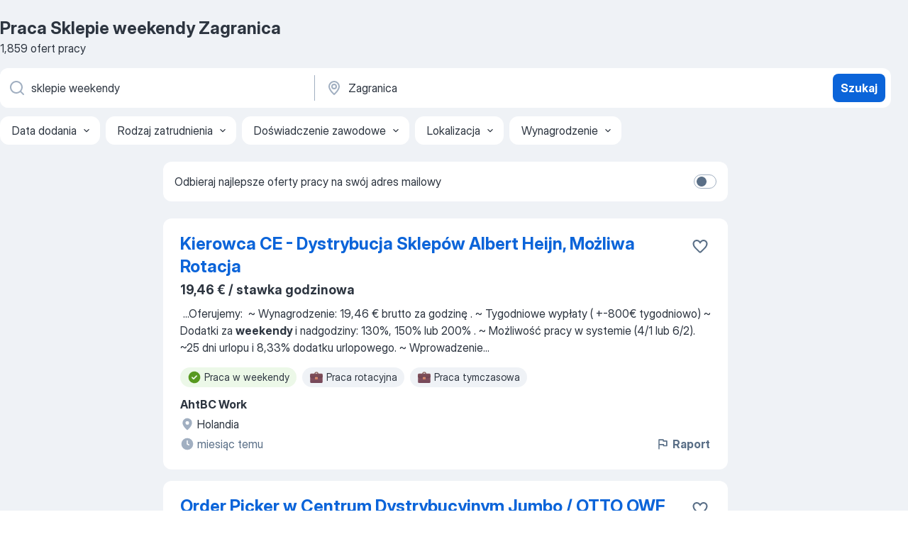

--- FILE ---
content_type: text/html
request_url: https://pl.jooble.org/praca-sklepie-weekendy/Zagranica
body_size: 92740
content:
<!DOCTYPE html><html lang="pl" xmlns="http://www.w3.org/1999/xhtml"><head><meta charset="utf-8"><link data-chunk="app" rel="stylesheet" href="/assets/app.7324e65269e8202330a9.css"><link data-chunk="SERP" rel="stylesheet" href="/assets/SERP.04657a1bc3acf7120258.css"><meta name="viewport" content="width=device-width,initial-scale=1.0,maximum-scale=5" /><meta property="og:site_name" content="Jooble" /><meta property="og:locale" content="pl" /><meta property="og:type" content="website" /><meta name="msvalidate.01" content="4E93DB804C5CCCD5B3AFF7486D4B2757" /><meta name="format-detection" content="telephone=no"><link rel="preconnect" href="https://www.googletagmanager.com" /><link rel="preconnect" href="https://www.google-analytics.com" /><link rel="dns-prefetch" href="https://www.google.com" /><link rel="dns-prefetch" href="https://apis.google.com" /><link rel="dns-prefetch" href="https://connect.facebook.net" /><link rel="dns-prefetch" href="https://www.facebook.com" /><link href="https://data-pl.jooble.org/assets/fonts/inter-display.css" rel="stylesheet"><link href="https://data-pl.jooble.org/assets/fonts/segoe.css" rel="stylesheet"><link rel="apple-touch-icon" href="/assets/images/favicon/ua/apple-touch-icon.png?v=4" /><link rel="apple-touch-icon" sizes="57x57" href="/assets/images/favicon/ua/apple-touch-icon-57x57.png?v=4" /><link rel="apple-touch-icon" sizes="60x60" href="/assets/images/favicon/ua/apple-touch-icon-60x60.png?v=4" /><link rel="apple-touch-icon" sizes="72x72" href="/assets/images/favicon/ua/apple-touch-icon-72x72.png?v=4" /><link rel="apple-touch-icon" sizes="76x76" href="/assets/images/favicon/ua/apple-touch-icon-76x76.png?v=4" /><link rel="apple-touch-icon" sizes="114x114" href="/assets/images/favicon/ua/apple-touch-icon-114x114.png?v=4" /><link rel="apple-touch-icon" sizes="120x120" href="/assets/images/favicon/ua/apple-touch-icon-120x120.png?v=4" /><link rel="apple-touch-icon" sizes="144x144" href="/assets/images/favicon/ua/apple-touch-icon-144x144.png?v=4" /><link rel="apple-touch-icon" sizes="152x152" href="/assets/images/favicon/ua/apple-touch-icon-152x152.png?v=4" /><link rel="apple-touch-icon" sizes="180x180" href="/assets/images/favicon/ua/apple-touch-icon-180x180.png?v=4" /><link rel="icon" type="image/png" sizes="16x16" href="/assets/images/favicon/ua/favicon-16x16.png?v=4"><link rel="icon" type="image/png" sizes="32x32" href="/assets/images/favicon/ua/favicon-32x32.png?v=4"><link rel="icon" type="image/png" sizes="48x48" href="/assets/images/favicon/ua/android-chrome-48x48.png?v=4"><link rel="icon" type="image/png" sizes="96x96" href="/assets/images/favicon/ua/android-chrome-96x96.png?v=4"><link rel="icon" type="image/png" sizes="144x144" href="/assets/images/favicon/ua/android-chrome-144x144.png?v=4"><link rel="icon" type="image/png" sizes="192x192" href="/assets/images/favicon/ua/android-chrome-192x192.png?v=4"><link rel="icon" type="image/png" sizes="194x194" href="/assets/images/favicon/ua/favicon-194x194.png?v=4"><link rel="icon" type="image/png" sizes="256x256" href="/assets/images/favicon/ua/android-chrome-256x256.png?v=4"><link rel="icon" type="image/png" sizes="384x384" href="/assets/images/favicon/ua/android-chrome-384x384.png?v=4"><link rel="icon" type="image/png" sizes="512x512" href="/assets/images/favicon/ua/android-chrome-512x512.png?v=4"><link rel="shortcut icon" type="image/x-icon" href="/assets/images/favicon/ua/favicon-ua.ico?v=4"><link rel="icon" href="/assets/images/favicon/ua/icon.svg?v=4" sizes="any" type="image/svg+xml"><meta name="msapplication-tooltip" content="Jooble"><meta name="msapplication-config" content="/browserconfig.xml"><meta name="msapplication-TileColor" content="#ffffff"><meta name="msapplication-TileImage" content="/assets/images/favicon/ua/mstile-144x144.png?v=4"><meta name="theme-color" content="#ffffff"><meta name="ir-site-verification-token" content="-1337664224"><script type="text/javascript" charset="utf-8">(function(g,o){g[o]=g[o]||function(){(g[o]['q']=g[o]['q']||[]).push(arguments)},g[o]['t']=1*new Date})(window,'_googCsa'); </script><script>!function(){if('PerformanceLongTaskTiming' in window) {var g=window.__tti={e:[]};g.o = new PerformanceObserver(function(l){g.e = g.e.concat(l.getEntries())});g.o.observe({entryTypes:['longtask']})}}();</script><script>!function(){var e,t,n,i,r={passive:!0,capture:!0},a=new Date,o=function(){i=[],t=-1,e=null,f(addEventListener)},c=function(i,r){e||(e=r,t=i,n=new Date,f(removeEventListener),u())},u=function(){if(t>=0&&t<n-a){var r={entryType:"first-input",name:e.type,target:e.target,cancelable:e.cancelable,startTime:e.timeStamp,processingStart:e.timeStamp+t};i.forEach((function(e){e(r)})),i=[]}},s=function(e){if(e.cancelable){var t=(e.timeStamp>1e12?new Date:performance.now())-e.timeStamp;"pointerdown"==e.type?function(e,t){var n=function(){c(e,t),a()},i=function(){a()},a=function(){removeEventListener("pointerup",n,r),removeEventListener("pointercancel",i,r)};addEventListener("pointerup",n,r),addEventListener("pointercancel",i,r)}(t,e):c(t,e)}},f=function(e){["mousedown","keydown","touchstart","pointerdown"].forEach((function(t){return e(t,s,r)}))},p="hidden"===document.visibilityState?0:1/0;addEventListener("visibilitychange",(function e(t){"hidden"===document.visibilityState&&(p=t.timeStamp,removeEventListener("visibilitychange",e,!0))}),!0);o(),self.webVitals={firstInputPolyfill:function(e){i.push(e),u()},resetFirstInputPolyfill:o,get firstHiddenTime(){return p}}}();</script><title data-rh="true">PILNE! Praca: Sklepie weekendy, Zagranica - Styczeń 2026 - 1859 ofert Pracy - JOOBLE.pl</title><link data-rh="true" rel="canonical" href="https://pl.jooble.org/praca-sklepie-weekendy/Zagranica"/><link data-rh="true" hreflang="pl-PL" rel="alternate" href="https://pl.jooble.org/praca-sklepie-weekendy/Zagranica"/><meta data-rh="true" name="keywords" content="Praca Sklepie weekendy Zagranica, oferty pracy Sklepie weekendy Zagranica, praca, oferty pracy"/><meta data-rh="true" name="description" content="Praca: Sklepie weekendy Zagranica. 100.000+ aktualnych ofert pracy. Pełny etat, praca tymczasowa, niepełny etat. Konkurencyjne wynagrodzenie. Informacja o pracodawcach. Szybko &amp; bezpłatnie. Zacznij nową karierę już teraz!"/><meta data-rh="true" property="og:image" content="/assets/images/open_graph/og_image.png"/><meta data-rh="true" property="og:url" content="https://pl.jooble.org/praca-sklepie-weekendy/Zagranica"/><meta data-rh="true" property="og:title" content="PILNE! Praca: Sklepie weekendy, Zagranica - Styczeń 2026 - 1859 ofert Pracy - JOOBLE.pl"/><meta data-rh="true" property="og:description" content="Praca: Sklepie weekendy Zagranica. 100.000+ aktualnych ofert pracy. Pełny etat, praca tymczasowa, niepełny etat. Konkurencyjne wynagrodzenie. Informacja o pracodawcach. Szybko &amp; bezpłatnie. Zacznij nową karierę już teraz!"/><script data-rh="true" type="application/ld+json">{"@context":"https://schema.org","@type":"BreadcrumbList","itemListElement":[[{"@type":"ListItem","position":1,"item":{"@id":"https://pl.jooble.org","name":"Praca"}},{"@type":"ListItem","position":2,"item":{"@id":"https://pl.jooble.org/praca-sklepie-weekendy","name":"Sklepie weekendy"}},{"@type":"ListItem","position":3,"item":{"name":"Sklepie weekendy Zagranica"}}]]}</script><script data-rh="true" type="application/ld+json">{"@context":"https://schema.org","@type":"ItemList","numberOfItems":1859,"itemListElement":[[{"@type":"ListItem","position":1,"url":"https://pl.jooble.org/jdp/4769898226287444072"},{"@type":"ListItem","position":2,"url":"https://pl.jooble.org/jdp/-1933690919238194073"},{"@type":"ListItem","position":3,"url":"https://pl.jooble.org/jdp/1505124443083222655"},{"@type":"ListItem","position":4,"url":"https://pl.jooble.org/jdp/1451453750012044172"},{"@type":"ListItem","position":5,"url":"https://pl.jooble.org/jdp/-8594110292951133787"},{"@type":"ListItem","position":6,"url":"https://pl.jooble.org/jdp/-394791452929118180"},{"@type":"ListItem","position":7,"url":"https://pl.jooble.org/jdp/-7650431824243882011"},{"@type":"ListItem","position":8,"url":"https://pl.jooble.org/jdp/5779351978840301159"},{"@type":"ListItem","position":9,"url":"https://pl.jooble.org/jdp/2950309107856262579"},{"@type":"ListItem","position":10,"url":"https://pl.jooble.org/jdp/3647929580822663563"},{"@type":"ListItem","position":11,"url":"https://pl.jooble.org/jdp/-5805548239502493964"},{"@type":"ListItem","position":12,"url":"https://pl.jooble.org/jdp/-2213531611491046020"},{"@type":"ListItem","position":13,"url":"https://pl.jooble.org/jdp/-8398095609277255621"},{"@type":"ListItem","position":14,"url":"https://pl.jooble.org/jdp/5658538187492870854"},{"@type":"ListItem","position":15,"url":"https://pl.jooble.org/jdp/-4502231248239624393"},{"@type":"ListItem","position":16,"url":"https://pl.jooble.org/jdp/-2081585895837343446"},{"@type":"ListItem","position":17,"url":"https://pl.jooble.org/jdp/5023453215553392848"},{"@type":"ListItem","position":18,"url":"https://pl.jooble.org/jdp/-6499528655716922407"},{"@type":"ListItem","position":19,"url":"https://pl.jooble.org/jdp/-6177494675073575147"},{"@type":"ListItem","position":20,"url":"https://pl.jooble.org/jdp/5482816483200842450"},{"@type":"ListItem","position":21,"url":"https://pl.jooble.org/jdp/2366463198133154038"},{"@type":"ListItem","position":22,"url":"https://pl.jooble.org/jdp/-2709848170620326815"},{"@type":"ListItem","position":23,"url":"https://pl.jooble.org/jdp/4964313517766338841"},{"@type":"ListItem","position":24,"url":"https://pl.jooble.org/jdp/-696968867729789528"},{"@type":"ListItem","position":25,"url":"https://pl.jooble.org/jdp/-2280904931746610906"},{"@type":"ListItem","position":26,"url":"https://pl.jooble.org/jdp/3259946420025221184"},{"@type":"ListItem","position":27,"url":"https://pl.jooble.org/jdp/4010633380579579513"},{"@type":"ListItem","position":28,"url":"https://pl.jooble.org/jdp/-9068005786821873712"},{"@type":"ListItem","position":29,"url":"https://pl.jooble.org/jdp/6371828681603718129"},{"@type":"ListItem","position":30,"url":"https://pl.jooble.org/jdp/6368864847033463007"}]]}</script></head><body ondragstart="return false"><div id="app"><div class="zR2N9v"><div class="_1G2nM4"><div></div><div id="serpContainer" class="_0CG45k"><div class="+MdXgT"><header class="VavEB9"><div class="qD9dwK"><h1 class="_518B8Z">Praca Sklepie weekendy Zagranica</h1><div company="p" class="cXVOTD">1859 ofert pracy</div></div><div class=""><form class="CXE+FW" data-test-name="_searchForm"><div class="tXoMlu"><div class="kySr3o EIHqTW"><div class="H-KSNn"><div class="Y6LTZC RKazSn"><div class="_0vIToK"><svg class="BC4g2E abyhUO gexuVd kPZVKg"><use xlink:href="/assets/sprite.1oxueCVBzlo-hocQRlhy.svg#icon-magnifier-usage"></use></svg><input id="input_:R55j8h:" class="_2cXMBT aHpE4r _5sX2B+" placeholder="Szukam oferty pracy..." type="text" spellcheck="false" name="keyword" autoComplete="off" autoCapitalize="off" data-test-name="_searchFormKeywordInput" aria-label="Określ, jakiego rodzaju pracy szukasz" value="sklepie weekendy"/></div></div></div></div><div class="kySr3o _9+Weu7"><div class="H-KSNn"><div class="Y6LTZC RKazSn"><div class="_0vIToK"><svg class="BC4g2E abyhUO gexuVd kPZVKg"><use xlink:href="/assets/sprite.1oxueCVBzlo-hocQRlhy.svg#icon-map_marker-usage"></use></svg><input id="tbRegion" class="_2cXMBT aHpE4r _5sX2B+" placeholder="Region..." type="text" spellcheck="false" name="region" autoComplete="off" autoCapitalize="off" data-test-name="_searchFormRegionInput" aria-label="Wskaż miasto, w którym szukasz pracy" value="Zagranica"/></div></div></div></div></div><button type="submit" class="VMdYVt i6dNg1 oUsVL7 xVPKbj ZuTpxY">Szukaj</button></form></div><div class="p7hDF8"><div class="apmZrt" data-test-name="_smartTagsFilter" role="region" aria-label="Filters"><button type="button" class="wYznI5"><span class="_1apRDx">Data dodania</span><svg class="KaSFrq DuJhnH GM7Sgs _398Jb4"><use xlink:href="/assets/sprite.1oxueCVBzlo-hocQRlhy.svg#icon-chevron_down-usage"></use></svg></button><button type="button" class="wYznI5"><span class="_1apRDx">Rodzaj zatrudnienia</span><svg class="KaSFrq DuJhnH GM7Sgs _398Jb4"><use xlink:href="/assets/sprite.1oxueCVBzlo-hocQRlhy.svg#icon-chevron_down-usage"></use></svg></button><button type="button" class="wYznI5"><span class="_1apRDx">Doświadczenie zawodowe</span><svg class="KaSFrq DuJhnH GM7Sgs _398Jb4"><use xlink:href="/assets/sprite.1oxueCVBzlo-hocQRlhy.svg#icon-chevron_down-usage"></use></svg></button><button type="button" class="wYznI5"><span class="_1apRDx">Lokalizacja</span><svg class="KaSFrq DuJhnH GM7Sgs _398Jb4"><use xlink:href="/assets/sprite.1oxueCVBzlo-hocQRlhy.svg#icon-chevron_down-usage"></use></svg></button><button type="button" class="wYznI5"><span class="_1apRDx">Wynagrodzenie</span><svg class="KaSFrq DuJhnH GM7Sgs _398Jb4"><use xlink:href="/assets/sprite.1oxueCVBzlo-hocQRlhy.svg#icon-chevron_down-usage"></use></svg></button></div></div></header><div class="y+s7YY"><div class="Amjssv"><main class="toVmC+" role="main"><div class="NeCPdn" id="topBarContainer"><div class="dKIuea"><div class="pfddcp xPgV1+"><div class="Z7rxKJ"><span class="ahUpuK">Odbieraj najlepsze oferty pracy na swój adres mailowy</span><div class="rV3P9b H6hBvI RDT4pD seXaaO"><input id="SubscriptionSwitcher" type="checkbox" tabindex="-1" aria-label="SubscriptionSwitcher"/><label for="SubscriptionSwitcher" tabindex="0" role="switch" aria-checked="false" data-focus-target="SubscriptionSwitcher"><span data-switch="pill" data-caption="false"><span data-switch="round"></span></span></label></div></div></div></div></div><div class="bXbgrv" id="serpContent"><div><div class="infinite-scroll-component__outerdiv"><div class="infinite-scroll-component ZbPfXY _serpContentBlock" style="height:auto;overflow:auto;-webkit-overflow-scrolling:touch"><div><ul class="kiBEcn"><li></li><li><div id="4769898226287444072" data-test-name="_jobCard" class="+n4WEb rHG1ci"><div class="_9q4Aij"><h2 class="jA9gFS dUatPc"><a class="_8w9Ce2 tUC4Fj _6i4Nb0 wtCvxI job_card_link" target="_blank" href="https://pl.jooble.org/jdp/4769898226287444072">Kierowca CE - Dystrybucja Sklepów Albert Heijn, Możliwa Rotacja</a></h2><div class="_5A-eEY"><div class="Bdpujj"><button type="button" class="ZapzXe _9WpygY XEfYdx JFkX+L vMdXr7 RNbuqd" data-test-name="jobFavoritesButton__4769898226287444072" aria-label="Zapisz ofertę pracy do obserwowanych"><span class="H2e2t1 +gVFyQ"><svg class="KaSFrq JAzKjj _0ng4na"><use xlink:href="/assets/sprite.1oxueCVBzlo-hocQRlhy.svg#icon-heart_outline-usage"></use></svg></span></button></div></div></div><div><div class="QZH8mt"><p class="b97WnG">19,46 € / stawka godzinowa</p><div class="GEyos4">&nbsp;...<span>Oferujemy: 
~ Wynagrodzenie: 19,46 € brutto za godzinę  . 
~ Tygodniowe wypłaty ( +-800€ tygodniowo)
~ Dodatki za </span><b>weekendy </b><span>i nadgodziny: 130%, 150% lub 200% . 
~ Możliwość pracy w systemie (4/1 lub 6/2). 
~25 dni urlopu i 8,33% dodatku urlopowego. 
~ Wprowadzenie</span>...&nbsp;</div><div class="rvi8+s"><div class="tXxXy-"><div data-name="prace_w_weekendy" data-test-name="_highlightedTag" class="K8ZLnh tag fT460t"><svg class="KaSFrq DuJhnH GeatqJ"><use xlink:href="/assets/sprite.1oxueCVBzlo-hocQRlhy.svg#icon-check_match-usage"></use></svg>Praca w weekendy</div><div data-name="praca_rotacyjna" data-test-name="_jobTag" class="K8ZLnh tag _7Amkfs"><div class="uE1IG0" style="background-image:url(/assets/images/tagIconsNew/emoji_briefcase.svg)"></div>Praca rotacyjna</div><div data-name="praca_tymczasowa" data-test-name="_jobTag" class="K8ZLnh tag _7Amkfs"><div class="uE1IG0" style="background-image:url(/assets/images/tagIconsNew/emoji_briefcase.svg)"></div>Praca tymczasowa</div></div></div></div><div class="L4BhzZ wrapper__new_tags_design bLrJMm"><div class="j+648w"><button type="button" class="ZapzXe _9WpygY JFkX+L vMdXr7 _9ofHq7" data-test-name="_reportJobButtonSerp"><span class="H2e2t1 w87w0E"><svg class="KaSFrq xY3sEm _0ng4na cS9jE1"><use xlink:href="/assets/sprite.1oxueCVBzlo-hocQRlhy.svg#icon-flag-usage"></use></svg></span>Raport</button></div><div class="E6E0jY"><div class="pXyhD4 VeoRvG"><div class="heru4z"><p class="z6WlhX" data-test-name="_companyName">AhtBC Work</p></div></div><div class="blapLw gj1vO6 fhg31q nxYYVJ" tabindex="-1"><svg class="BC4g2E c6AqqO gexuVd kE3ssB DlQ0Ty icon_gray_soft mdorqd"><use xlink:href="/assets/sprite.1oxueCVBzlo-hocQRlhy.svg#icon-map_marker_filled-usage"></use></svg><div class="caption NTRJBV">Holandia</div></div><div class="blapLw gj1vO6 fhg31q fGYTou"><svg class="BC4g2E c6AqqO gexuVd kE3ssB DlQ0Ty icon_gray_soft jjtReA"><use xlink:href="/assets/sprite.1oxueCVBzlo-hocQRlhy.svg#icon-clock_filled-usage"></use></svg><div class="caption Vk-5Da">miesiąc temu</div></div></div></div></div></div></li><li><div id="-1933690919238194073" data-test-name="_jobCard" class="+n4WEb rHG1ci"><div class="_9q4Aij"><h2 class="jA9gFS dUatPc"><a class="_8w9Ce2 tUC4Fj _6i4Nb0 wtCvxI job_card_link" target="_blank" href="https://pl.jooble.org/jdp/-1933690919238194073">Order Picker w Centrum Dystrybucyjnym Jumbo / OTTO OWF Recruiment</a></h2><div class="_5A-eEY"><div class="Bdpujj"><button type="button" class="ZapzXe _9WpygY XEfYdx JFkX+L vMdXr7 RNbuqd" data-test-name="jobFavoritesButton__-1933690919238194073" aria-label="Zapisz ofertę pracy do obserwowanych"><span class="H2e2t1 +gVFyQ"><svg class="KaSFrq JAzKjj _0ng4na"><use xlink:href="/assets/sprite.1oxueCVBzlo-hocQRlhy.svg#icon-heart_outline-usage"></use></svg></span></button></div></div></div><div><div class="QZH8mt"><div class="GEyos4">&nbsp;...<span>Jumbo pomagają w przygotowywaniu wielu zamówień każdego dnia, aby </span><b>sklepy </b><span>były w pełni zaopatrzone. 
 Order Picker w Centrum</span>...&nbsp;&nbsp;...<span>ilości pracy. Jeśli będziesz pracować wieczorami, w nocy lub w </span><b>weekendy,</b><span> otrzymasz dodatkowe wynagrodzenie za te godziny. Ponadto, jeśli</span>...&nbsp;</div><div class="rvi8+s"><div class="tXxXy-"><div data-name="prace_w_weekendy" data-test-name="_highlightedTag" class="K8ZLnh tag fT460t"><svg class="KaSFrq DuJhnH GeatqJ"><use xlink:href="/assets/sprite.1oxueCVBzlo-hocQRlhy.svg#icon-check_match-usage"></use></svg>Praca w weekendy</div><div data-name="po_godzinach" data-test-name="_jobTag" class="K8ZLnh tag _7Amkfs"><div class="uE1IG0" style="background-image:url(/assets/images/tagIconsNew/emoji_dollar_banknote.svg)"></div>Stawka godzinowa</div><div data-name="pelny_etat" data-test-name="_jobTag" class="K8ZLnh tag _7Amkfs"><div class="uE1IG0" style="background-image:url(/assets/images/tagIconsNew/emoji_briefcase.svg)"></div>Pełny etat</div><div data-name="umowa_o_prace" data-test-name="_jobTag" class="K8ZLnh tag _7Amkfs"><div class="uE1IG0" style="background-image:url(/assets/images/tagIconsNew/emoji_briefcase.svg)"></div>Umowa o pracę</div><div data-name="system_zmianowy" data-test-name="_jobTag" class="K8ZLnh tag _7Amkfs"><div class="uE1IG0" style="background-image:url(/assets/images/tagIconsNew/emoji_tear_off_calendar.svg)"></div>Praca zmianowa</div><div data-name="popoludnie" data-test-name="_jobTag" class="K8ZLnh tag _7Amkfs"><div class="uE1IG0" style="background-image:url(/assets/images/tagIconsNew/emoji_tear_off_calendar.svg)"></div>Popołudniowa zmiana</div><div data-name="wieczorami" data-test-name="_jobTag" class="K8ZLnh tag _7Amkfs"><div class="uE1IG0" style="background-image:url(/assets/images/tagIconsNew/emoji_tear_off_calendar.svg)"></div>Praca wieczorami</div><div data-name="nocna_zmiana" data-test-name="_jobTag" class="K8ZLnh tag _7Amkfs"><div class="uE1IG0" style="background-image:url(/assets/images/tagIconsNew/emoji_tear_off_calendar.svg)"></div>Nocna zmiana</div><div data-name="zmiana_poranna" data-test-name="_jobTag" class="K8ZLnh tag _7Amkfs"><div class="uE1IG0" style="background-image:url(/assets/images/tagIconsNew/emoji_tear_off_calendar.svg)"></div>Poranna zmiana</div></div></div></div><div class="L4BhzZ wrapper__new_tags_design bLrJMm"><div class="j+648w"><button type="button" class="ZapzXe _9WpygY JFkX+L vMdXr7 _9ofHq7" data-test-name="_reportJobButtonSerp"><span class="H2e2t1 w87w0E"><svg class="KaSFrq xY3sEm _0ng4na cS9jE1"><use xlink:href="/assets/sprite.1oxueCVBzlo-hocQRlhy.svg#icon-flag-usage"></use></svg></span>Raport</button><img src="/css/images/plogo/930.gif" class="yUFQEM" aria-hidden="true" alt="dteCompanyLogo"/></div><div class="E6E0jY"><div class="pXyhD4 VeoRvG"><div class="heru4z"><p class="z6WlhX" data-test-name="_companyName">OTTO Work Force Polska Sp. z o.o.</p></div></div><div class="blapLw gj1vO6 fhg31q nxYYVJ" tabindex="-1"><svg class="BC4g2E c6AqqO gexuVd kE3ssB DlQ0Ty icon_gray_soft mdorqd"><use xlink:href="/assets/sprite.1oxueCVBzlo-hocQRlhy.svg#icon-map_marker_filled-usage"></use></svg><div class="caption NTRJBV">Holandia</div></div><div class="blapLw gj1vO6 fhg31q fGYTou"><svg class="BC4g2E c6AqqO gexuVd kE3ssB DlQ0Ty icon_gray_soft jjtReA"><use xlink:href="/assets/sprite.1oxueCVBzlo-hocQRlhy.svg#icon-clock_filled-usage"></use></svg><div class="caption Vk-5Da">10 dni temu</div></div></div></div></div></div></li><li><div id="1505124443083222655" data-test-name="_jobCard" class="+n4WEb rHG1ci"><div class="_9q4Aij"><h2 class="jA9gFS dUatPc"><a class="_8w9Ce2 tUC4Fj _6i4Nb0 wtCvxI job_card_link" target="_blank" href="https://pl.jooble.org/jdp/1505124443083222655">Magazynier</a></h2><div class="_5A-eEY"><div class="Bdpujj"><button type="button" class="ZapzXe _9WpygY XEfYdx JFkX+L vMdXr7 RNbuqd" data-test-name="jobFavoritesButton__1505124443083222655" aria-label="Zapisz ofertę pracy do obserwowanych"><span class="H2e2t1 +gVFyQ"><svg class="KaSFrq JAzKjj _0ng4na"><use xlink:href="/assets/sprite.1oxueCVBzlo-hocQRlhy.svg#icon-heart_outline-usage"></use></svg></span></button></div></div></div><div><div class="QZH8mt"><p class="b97WnG">15,89 € / stawka godzinowa</p><div class="GEyos4">&nbsp;...<span>centrum dystrybucyjne zajmujące się zaopatrywaniem popularnego </span><b>sklepu </b><span>internetowego w artykuły odzieżowe (Zalando, Nike i inne), medyczne</span>...&nbsp;&nbsp;...<span>21:00 do 00:00 +35%  od 00:00 do 06:00 +45% 
 ekstra płatne </span><b>weekendy </b><span> sobota +50% (21,09 EUR/brutto/h) niedziela +100% (28,12 EUR/</span>...&nbsp;</div><div class="rvi8+s"><div class="tXxXy-"><div data-name="prace_w_weekendy" data-test-name="_highlightedTag" class="K8ZLnh tag fT460t"><svg class="KaSFrq DuJhnH GeatqJ"><use xlink:href="/assets/sprite.1oxueCVBzlo-hocQRlhy.svg#icon-check_match-usage"></use></svg>Praca w weekendy</div><div data-name="po_godzinach" data-test-name="_jobTag" class="K8ZLnh tag _7Amkfs"><div class="uE1IG0" style="background-image:url(/assets/images/tagIconsNew/emoji_dollar_banknote.svg)"></div>Stawka godzinowa</div><div data-name="darmowy_dojazd" data-test-name="_jobTag" class="K8ZLnh tag _7Amkfs"><div class="uE1IG0" style="background-image:url(/assets/images/tagIconsNew/emoji_round_pushpin.svg)"></div>Bezpłatny dojazd</div><div data-name="system_zmianowy" data-test-name="_jobTag" class="K8ZLnh tag _7Amkfs"><div class="uE1IG0" style="background-image:url(/assets/images/tagIconsNew/emoji_tear_off_calendar.svg)"></div>Praca zmianowa</div></div></div></div><div class="L4BhzZ wrapper__new_tags_design bLrJMm"><div class="j+648w"><button type="button" class="ZapzXe _9WpygY JFkX+L vMdXr7 _9ofHq7" data-test-name="_reportJobButtonSerp"><span class="H2e2t1 w87w0E"><svg class="KaSFrq xY3sEm _0ng4na cS9jE1"><use xlink:href="/assets/sprite.1oxueCVBzlo-hocQRlhy.svg#icon-flag-usage"></use></svg></span>Raport</button></div><div class="E6E0jY"><div class="pXyhD4 VeoRvG"><div class="heru4z"><p class="z6WlhX" data-test-name="_companyName">E&amp;A Sp. z o.o.</p></div></div><div class="blapLw gj1vO6 fhg31q nxYYVJ" tabindex="-1"><svg class="BC4g2E c6AqqO gexuVd kE3ssB DlQ0Ty icon_gray_soft mdorqd"><use xlink:href="/assets/sprite.1oxueCVBzlo-hocQRlhy.svg#icon-map_marker_filled-usage"></use></svg><div class="caption NTRJBV">Holandia</div></div><div class="blapLw gj1vO6 fhg31q fGYTou"><svg class="BC4g2E c6AqqO gexuVd kE3ssB DlQ0Ty icon_gray_soft jjtReA"><use xlink:href="/assets/sprite.1oxueCVBzlo-hocQRlhy.svg#icon-clock_filled-usage"></use></svg><div class="caption Vk-5Da">12 dni temu</div></div></div></div></div></div></li><li><div id="1451453750012044172" data-test-name="_jobCard" class="+n4WEb rHG1ci"><div class="_9q4Aij"><h2 class="jA9gFS dUatPc"><a class="_8w9Ce2 tUC4Fj _6i4Nb0 wtCvxI job_card_link" target="_blank" href="https://pl.jooble.org/jdp/1451453750012044172">Pracownik sklepu bez doświadczenia - praca w Niemczech z zakwaterowaniem</a></h2><div class="_5A-eEY"><div class="Bdpujj"><button type="button" class="ZapzXe _9WpygY XEfYdx JFkX+L vMdXr7 RNbuqd" data-test-name="jobFavoritesButton__1451453750012044172" aria-label="Zapisz ofertę pracy do obserwowanych"><span class="H2e2t1 +gVFyQ"><svg class="KaSFrq JAzKjj _0ng4na"><use xlink:href="/assets/sprite.1oxueCVBzlo-hocQRlhy.svg#icon-heart_outline-usage"></use></svg></span></button></div></div></div><div><div class="QZH8mt"><p class="b97WnG">16 € / stawka godzinowa</p><div class="GEyos4">&nbsp;...<span>FlexiPersonal Sp. z o.o., wpisana do Krajowego Rejestru Agencji Zatrudnienia pod numerem 31986, poszukuje pracowników </span><b>sklepu </b><span>do pracy w Niemczech. 
 Podstawowe informacje: 
· Lokalizacja: wyspa Amrum, Niemcy 
· Start pracy: w dogodnym dla Ciebie terminie 
· Czas trwania</span>...&nbsp;</div><div class="rvi8+s"><div class="tXxXy-"><div data-name="suggested" data-test-name="_highlightedTag" class="K8ZLnh tag fT460t"><svg class="KaSFrq DuJhnH GeatqJ"><use xlink:href="/assets/sprite.1oxueCVBzlo-hocQRlhy.svg#icon-check_match-usage"></use></svg>Zasugerowane</div><div data-name="praca_stale" data-test-name="_jobTag" class="K8ZLnh tag _7Amkfs"><div class="uE1IG0" style="background-image:url(/assets/images/tagIconsNew/emoji_briefcase.svg)"></div>Praca stała</div><div data-name="umowa_o_prace" data-test-name="_jobTag" class="K8ZLnh tag _7Amkfs"><div class="uE1IG0" style="background-image:url(/assets/images/tagIconsNew/emoji_briefcase.svg)"></div>Umowa o pracę</div><div data-name="praca_tymczasowa" data-test-name="_jobTag" class="K8ZLnh tag _7Amkfs"><div class="uE1IG0" style="background-image:url(/assets/images/tagIconsNew/emoji_briefcase.svg)"></div>Praca tymczasowa</div><div data-name="nocna_zmiana" data-test-name="_jobTag" class="K8ZLnh tag _7Amkfs"><div class="uE1IG0" style="background-image:url(/assets/images/tagIconsNew/emoji_tear_off_calendar.svg)"></div>Nocna zmiana</div></div></div></div><div class="L4BhzZ wrapper__new_tags_design bLrJMm"><div class="j+648w"><button type="button" class="ZapzXe _9WpygY JFkX+L vMdXr7 _9ofHq7" data-test-name="_reportJobButtonSerp"><span class="H2e2t1 w87w0E"><svg class="KaSFrq xY3sEm _0ng4na cS9jE1"><use xlink:href="/assets/sprite.1oxueCVBzlo-hocQRlhy.svg#icon-flag-usage"></use></svg></span>Raport</button></div><div class="E6E0jY"><div class="pXyhD4 VeoRvG"><div class="heru4z"><p class="z6WlhX" data-test-name="_companyName">FlexiPersonal sp. z o.o.</p></div></div><div class="blapLw gj1vO6 fhg31q nxYYVJ" tabindex="-1"><svg class="BC4g2E c6AqqO gexuVd kE3ssB DlQ0Ty icon_gray_soft mdorqd"><use xlink:href="/assets/sprite.1oxueCVBzlo-hocQRlhy.svg#icon-map_marker_filled-usage"></use></svg><div class="caption NTRJBV">Niemcy</div></div><div class="blapLw gj1vO6 fhg31q fGYTou"><svg class="BC4g2E c6AqqO gexuVd kE3ssB DlQ0Ty icon_gray_soft jjtReA"><use xlink:href="/assets/sprite.1oxueCVBzlo-hocQRlhy.svg#icon-clock_filled-usage"></use></svg><div class="caption Vk-5Da">2 dni temu</div></div></div></div></div></div></li><li><div id="-8594110292951133787" data-test-name="_jobCard" class="+n4WEb rHG1ci"><div class="_9q4Aij"><h2 class="jA9gFS dUatPc"><a class="_8w9Ce2 tUC4Fj _6i4Nb0 wtCvxI job_card_link" target="_blank" href="https://pl.jooble.org/jdp/-8594110292951133787">Pracownik sklepu bez doświadczenia - praca w Niemczech z zakwaterowaniem</a></h2><div class="_5A-eEY"><div class="Bdpujj"><button type="button" class="ZapzXe _9WpygY XEfYdx JFkX+L vMdXr7 RNbuqd" data-test-name="jobFavoritesButton__-8594110292951133787" aria-label="Zapisz ofertę pracy do obserwowanych"><span class="H2e2t1 +gVFyQ"><svg class="KaSFrq JAzKjj _0ng4na"><use xlink:href="/assets/sprite.1oxueCVBzlo-hocQRlhy.svg#icon-heart_outline-usage"></use></svg></span></button></div></div></div><div><div class="QZH8mt"><p class="b97WnG">16 € / stawka godzinowa</p><div class="GEyos4">&nbsp;...<span>FlexiPersonal Sp. z o.o., wpisana do Krajowego Rejestru Agencji Zatrudnienia pod numerem 31986, poszukuje pracowników </span><b>sklepu </b><span>do pracy w Niemczech. 
 Podstawowe informacje: 
· Lokalizacja: wyspa Amrum, Niemcy 
· Start pracy: w dogodnym dla Ciebie terminie 
· Czas trwania</span>...&nbsp;</div><div class="rvi8+s"><div class="tXxXy-"><div data-name="suggested" data-test-name="_highlightedTag" class="K8ZLnh tag fT460t"><svg class="KaSFrq DuJhnH GeatqJ"><use xlink:href="/assets/sprite.1oxueCVBzlo-hocQRlhy.svg#icon-check_match-usage"></use></svg>Zasugerowane</div><div data-name="praca_stale" data-test-name="_jobTag" class="K8ZLnh tag _7Amkfs"><div class="uE1IG0" style="background-image:url(/assets/images/tagIconsNew/emoji_briefcase.svg)"></div>Praca stała</div><div data-name="umowa_o_prace" data-test-name="_jobTag" class="K8ZLnh tag _7Amkfs"><div class="uE1IG0" style="background-image:url(/assets/images/tagIconsNew/emoji_briefcase.svg)"></div>Umowa o pracę</div><div data-name="praca_tymczasowa" data-test-name="_jobTag" class="K8ZLnh tag _7Amkfs"><div class="uE1IG0" style="background-image:url(/assets/images/tagIconsNew/emoji_briefcase.svg)"></div>Praca tymczasowa</div><div data-name="nocna_zmiana" data-test-name="_jobTag" class="K8ZLnh tag _7Amkfs"><div class="uE1IG0" style="background-image:url(/assets/images/tagIconsNew/emoji_tear_off_calendar.svg)"></div>Nocna zmiana</div></div></div></div><div class="L4BhzZ wrapper__new_tags_design bLrJMm"><div class="j+648w"><button type="button" class="ZapzXe _9WpygY JFkX+L vMdXr7 _9ofHq7" data-test-name="_reportJobButtonSerp"><span class="H2e2t1 w87w0E"><svg class="KaSFrq xY3sEm _0ng4na cS9jE1"><use xlink:href="/assets/sprite.1oxueCVBzlo-hocQRlhy.svg#icon-flag-usage"></use></svg></span>Raport</button></div><div class="E6E0jY"><div class="pXyhD4 VeoRvG"><div class="heru4z"><p class="z6WlhX" data-test-name="_companyName">FlexiPersonal sp. z o.o.</p></div></div><div class="blapLw gj1vO6 fhg31q nxYYVJ" tabindex="-1"><svg class="BC4g2E c6AqqO gexuVd kE3ssB DlQ0Ty icon_gray_soft mdorqd"><use xlink:href="/assets/sprite.1oxueCVBzlo-hocQRlhy.svg#icon-map_marker_filled-usage"></use></svg><div class="caption NTRJBV">Niemcy</div></div><div class="blapLw gj1vO6 fhg31q fGYTou"><svg class="BC4g2E c6AqqO gexuVd kE3ssB DlQ0Ty icon_gray_soft jjtReA"><use xlink:href="/assets/sprite.1oxueCVBzlo-hocQRlhy.svg#icon-clock_filled-usage"></use></svg><div class="caption Vk-5Da">4 dni temu</div></div></div></div></div></div></li><li><div id="-394791452929118180" data-test-name="_jobCard" class="+n4WEb rHG1ci"><div class="_9q4Aij"><h2 class="jA9gFS dUatPc"><a class="_8w9Ce2 tUC4Fj _6i4Nb0 wtCvxI job_card_link" target="_blank" href="https://pl.jooble.org/jdp/-394791452929118180">Pomocnik w sklepie - praca na wyspie + pokój jednoosobowy</a></h2><div class="_5A-eEY"><div class="Bdpujj"><button type="button" class="ZapzXe _9WpygY XEfYdx JFkX+L vMdXr7 RNbuqd" data-test-name="jobFavoritesButton__-394791452929118180" aria-label="Zapisz ofertę pracy do obserwowanych"><span class="H2e2t1 +gVFyQ"><svg class="KaSFrq JAzKjj _0ng4na"><use xlink:href="/assets/sprite.1oxueCVBzlo-hocQRlhy.svg#icon-heart_outline-usage"></use></svg></span></button></div></div></div><div><div class="QZH8mt"><p class="b97WnG">11500 - 13000 zł</p><div class="GEyos4">&nbsp;...<span>agencja pracy tymczasowej (KRAZ nr 31986) – poszukuje Pomocnika w </span><b>sklepie </b><span>do pracy w Niemczech w sklepie wielobranżowym. To miejsce dla</span>...&nbsp;&nbsp;...<span>kontakt z klientem, porządek i pracę w uporządkowanym środowisku. </span><b>Sklep </b><span>zapewnia przyjazną atmosferę, przejrzyste obowiązki i</span>...&nbsp;</div><div class="rvi8+s"><div class="tXxXy-"><div data-name="suggested" data-test-name="_highlightedTag" class="K8ZLnh tag fT460t"><svg class="KaSFrq DuJhnH GeatqJ"><use xlink:href="/assets/sprite.1oxueCVBzlo-hocQRlhy.svg#icon-check_match-usage"></use></svg>Zasugerowane</div><div data-name="praca_stale" data-test-name="_jobTag" class="K8ZLnh tag _7Amkfs"><div class="uE1IG0" style="background-image:url(/assets/images/tagIconsNew/emoji_briefcase.svg)"></div>Praca stała</div><div data-name="umowa_o_prace" data-test-name="_jobTag" class="K8ZLnh tag _7Amkfs"><div class="uE1IG0" style="background-image:url(/assets/images/tagIconsNew/emoji_briefcase.svg)"></div>Umowa o pracę</div><div data-name="praca_tymczasowa" data-test-name="_jobTag" class="K8ZLnh tag _7Amkfs"><div class="uE1IG0" style="background-image:url(/assets/images/tagIconsNew/emoji_briefcase.svg)"></div>Praca tymczasowa</div></div></div></div><div class="L4BhzZ wrapper__new_tags_design bLrJMm"><div class="j+648w"><button type="button" class="ZapzXe _9WpygY JFkX+L vMdXr7 _9ofHq7" data-test-name="_reportJobButtonSerp"><span class="H2e2t1 w87w0E"><svg class="KaSFrq xY3sEm _0ng4na cS9jE1"><use xlink:href="/assets/sprite.1oxueCVBzlo-hocQRlhy.svg#icon-flag-usage"></use></svg></span>Raport</button></div><div class="E6E0jY"><div class="pXyhD4 VeoRvG"><div class="heru4z"><p class="z6WlhX" data-test-name="_companyName">FlexiPersonal sp. z o.o.</p></div></div><div class="blapLw gj1vO6 fhg31q nxYYVJ" tabindex="-1"><svg class="BC4g2E c6AqqO gexuVd kE3ssB DlQ0Ty icon_gray_soft mdorqd"><use xlink:href="/assets/sprite.1oxueCVBzlo-hocQRlhy.svg#icon-map_marker_filled-usage"></use></svg><div class="caption NTRJBV">Niemcy</div></div><div class="blapLw gj1vO6 fhg31q fGYTou"><svg class="BC4g2E c6AqqO gexuVd kE3ssB DlQ0Ty icon_gray_soft jjtReA"><use xlink:href="/assets/sprite.1oxueCVBzlo-hocQRlhy.svg#icon-clock_filled-usage"></use></svg><div class="caption Vk-5Da">1 dzień temu</div></div></div></div></div></div></li><li><div id="-7650431824243882011" data-test-name="_jobCard" class="+n4WEb rHG1ci"><div class="_9q4Aij"><h2 class="jA9gFS dUatPc"><a class="_8w9Ce2 tUC4Fj _6i4Nb0 wtCvxI job_card_link" target="_blank" href="https://pl.jooble.org/jdp/-7650431824243882011">Wykładanie towaru | pracownik supermarketu | Jumbo | Texel </a></h2><div class="_5A-eEY"><div class="Bdpujj"><button type="button" class="ZapzXe _9WpygY XEfYdx JFkX+L vMdXr7 RNbuqd" data-test-name="jobFavoritesButton__-7650431824243882011" aria-label="Zapisz ofertę pracy do obserwowanych"><span class="H2e2t1 +gVFyQ"><svg class="KaSFrq JAzKjj _0ng4na"><use xlink:href="/assets/sprite.1oxueCVBzlo-hocQRlhy.svg#icon-heart_outline-usage"></use></svg></span></button></div></div></div><div><div class="QZH8mt"><div class="GEyos4"><span>WERCKPOST REKRUTUJE !

PRACOWNIK </span><b>SKLEPU-</b><span> OBSŁUGA KASY


Jeśli szukasz możliwości rozwoju w przyjaznej i dynamicznej atmosferze oraz chcesz być częścią zespołu, który dba o zadowolenie klientów, to właśnie znalazłeś odpowiednie miejsce! Naszym klientem jest jedna z</span>...&nbsp;</div><div class="rvi8+s"><div class="tXxXy-"><div data-name="suggested" data-test-name="_highlightedTag" class="K8ZLnh tag fT460t"><svg class="KaSFrq DuJhnH GeatqJ"><use xlink:href="/assets/sprite.1oxueCVBzlo-hocQRlhy.svg#icon-check_match-usage"></use></svg>Zasugerowane</div><div data-name="praca_stale" data-test-name="_jobTag" class="K8ZLnh tag _7Amkfs"><div class="uE1IG0" style="background-image:url(/assets/images/tagIconsNew/emoji_briefcase.svg)"></div>Praca stała</div><div data-name="praca_wakacyjna" data-test-name="_jobTag" class="K8ZLnh tag _7Amkfs"><div class="uE1IG0" style="background-image:url(/assets/images/tagIconsNew/emoji_briefcase.svg)"></div>Praca na wakacje</div><div data-name="umowa_o_prace" data-test-name="_jobTag" class="K8ZLnh tag _7Amkfs"><div class="uE1IG0" style="background-image:url(/assets/images/tagIconsNew/emoji_briefcase.svg)"></div>Umowa o pracę</div><div data-name="system_zmianowy" data-test-name="_jobTag" class="K8ZLnh tag _7Amkfs"><div class="uE1IG0" style="background-image:url(/assets/images/tagIconsNew/emoji_tear_off_calendar.svg)"></div>Praca zmianowa</div><div data-name="nocna_zmiana" data-test-name="_jobTag" class="K8ZLnh tag _7Amkfs"><div class="uE1IG0" style="background-image:url(/assets/images/tagIconsNew/emoji_tear_off_calendar.svg)"></div>Nocna zmiana</div></div></div></div><div class="L4BhzZ wrapper__new_tags_design bLrJMm"><div class="j+648w"><button type="button" class="ZapzXe _9WpygY JFkX+L vMdXr7 _9ofHq7" data-test-name="_reportJobButtonSerp"><span class="H2e2t1 w87w0E"><svg class="KaSFrq xY3sEm _0ng4na cS9jE1"><use xlink:href="/assets/sprite.1oxueCVBzlo-hocQRlhy.svg#icon-flag-usage"></use></svg></span>Raport</button></div><div class="E6E0jY"><div class="pXyhD4 VeoRvG"><div class="heru4z"><p class="z6WlhX" data-test-name="_companyName">Werckpost Polska Sp. z o.o</p></div></div><a href="https://pl.jooble.org/praca/Holandia" class="blapLw gj1vO6 fhg31q nxYYVJ" tabindex="-1"><svg class="BC4g2E c6AqqO gexuVd kE3ssB DlQ0Ty icon_gray_soft mdorqd"><use xlink:href="/assets/sprite.1oxueCVBzlo-hocQRlhy.svg#icon-map_marker_filled-usage"></use></svg><div class="caption NTRJBV">Holandia</div></a><div class="blapLw gj1vO6 fhg31q fGYTou"><svg class="BC4g2E c6AqqO gexuVd kE3ssB DlQ0Ty icon_gray_soft jjtReA"><use xlink:href="/assets/sprite.1oxueCVBzlo-hocQRlhy.svg#icon-clock_filled-usage"></use></svg><div class="caption Vk-5Da">2 miesięcy temu</div></div></div></div></div></div></li><li><div class="li6YgU" style="--ew-button-color:#F7F6F2;--ew-button-background-color:#014EFE"></div></li><li></li><li><div id="5779351978840301159" data-test-name="_jobCard" class="+n4WEb rHG1ci"><div class="_9q4Aij"><h2 class="jA9gFS dUatPc"><a class="_8w9Ce2 tUC4Fj _6i4Nb0 wtCvxI job_card_link" target="_blank" href="https://pl.jooble.org/jdp/5779351978840301159">Praca dla opiekunki seniorów w Niemczech.</a></h2><div class="_5A-eEY"><div class="Bdpujj"><button type="button" class="ZapzXe _9WpygY XEfYdx JFkX+L vMdXr7 RNbuqd" data-test-name="jobFavoritesButton__5779351978840301159" aria-label="Zapisz ofertę pracy do obserwowanych"><span class="H2e2t1 +gVFyQ"><svg class="KaSFrq JAzKjj _0ng4na"><use xlink:href="/assets/sprite.1oxueCVBzlo-hocQRlhy.svg#icon-heart_outline-usage"></use></svg></span></button></div></div></div><div><div class="QZH8mt"><div class="GEyos4">&nbsp;...<span>przygotowany jest oddzielny pokój z dostępem do TV i internetu.  
  Do </span><b>sklepów </b><span>można dojechać samochodem, ale rodzina seniorki zajmie się organizacją zakupów. Krewni również będą również gotować w </span><b>weekendy.</b><span>  
  Do seniorki przychodzi lekarz rodzinny i służba pielęgniarska</span>...&nbsp;</div><div class="rvi8+s"><div class="tXxXy-"><div data-name="prace_w_weekendy" data-test-name="_highlightedTag" class="K8ZLnh tag fT460t"><svg class="KaSFrq DuJhnH GeatqJ"><use xlink:href="/assets/sprite.1oxueCVBzlo-hocQRlhy.svg#icon-check_match-usage"></use></svg>Praca w weekendy</div><div data-name="system_zmianowy" data-test-name="_jobTag" class="K8ZLnh tag _7Amkfs"><div class="uE1IG0" style="background-image:url(/assets/images/tagIconsNew/emoji_tear_off_calendar.svg)"></div>Praca zmianowa</div><div data-name="nocna_zmiana" data-test-name="_jobTag" class="K8ZLnh tag _7Amkfs"><div class="uE1IG0" style="background-image:url(/assets/images/tagIconsNew/emoji_tear_off_calendar.svg)"></div>Nocna zmiana</div></div></div></div><div class="L4BhzZ wrapper__new_tags_design bLrJMm"><div class="j+648w"><button type="button" class="ZapzXe _9WpygY JFkX+L vMdXr7 _9ofHq7" data-test-name="_reportJobButtonSerp"><span class="H2e2t1 w87w0E"><svg class="KaSFrq xY3sEm _0ng4na cS9jE1"><use xlink:href="/assets/sprite.1oxueCVBzlo-hocQRlhy.svg#icon-flag-usage"></use></svg></span>Raport</button></div><div class="E6E0jY"><div class="blapLw gj1vO6 fhg31q nxYYVJ" tabindex="-1"><svg class="BC4g2E c6AqqO gexuVd kE3ssB DlQ0Ty icon_gray_soft mdorqd"><use xlink:href="/assets/sprite.1oxueCVBzlo-hocQRlhy.svg#icon-map_marker_filled-usage"></use></svg><div class="caption NTRJBV">Niemcy</div></div><div class="blapLw gj1vO6 fhg31q fGYTou"><svg class="BC4g2E c6AqqO gexuVd kE3ssB DlQ0Ty icon_gray_soft jjtReA"><use xlink:href="/assets/sprite.1oxueCVBzlo-hocQRlhy.svg#icon-clock_filled-usage"></use></svg><div class="caption Vk-5Da">2 miesięcy temu</div></div></div></div></div></div></li><li><div id="2950309107856262579" data-test-name="_jobCard" class="+n4WEb rHG1ci"><div class="_9q4Aij"><h2 class="jA9gFS dUatPc"><a class="_8w9Ce2 tUC4Fj _6i4Nb0 wtCvxI job_card_link" target="_blank" href="https://pl.jooble.org/jdp/2950309107856262579">Pracownik ds. pielęgnacji budynku i otoczenia (m/k/d)</a></h2><div class="_5A-eEY"><div class="Bdpujj"><button type="button" class="ZapzXe _9WpygY XEfYdx JFkX+L vMdXr7 RNbuqd" data-test-name="jobFavoritesButton__2950309107856262579" aria-label="Zapisz ofertę pracy do obserwowanych"><span class="H2e2t1 +gVFyQ"><svg class="KaSFrq JAzKjj _0ng4na"><use xlink:href="/assets/sprite.1oxueCVBzlo-hocQRlhy.svg#icon-heart_outline-usage"></use></svg></span></button></div></div></div><div><div class="QZH8mt"><div class="GEyos4">&nbsp;...<span>szczegóły prawo jazdy kategorii B staranne, samodzielne i nastawione na rozwiązania podejście do pracy elastyczność i gotowość do pracy w </span><b>weekendy </b><span>oraz w niedziele i święta Oferujemy Planowanie przyszłości dzięki bezpiecznej pracy z różnorodnymi i odpowiedzialnymi zadaniami</span>...&nbsp;</div><div class="rvi8+s"><div class="tXxXy-"><div data-name="prace_w_weekendy" data-test-name="_highlightedTag" class="K8ZLnh tag fT460t"><svg class="KaSFrq DuJhnH GeatqJ"><use xlink:href="/assets/sprite.1oxueCVBzlo-hocQRlhy.svg#icon-check_match-usage"></use></svg>Praca w weekendy</div><div data-name="pelny_etat" data-test-name="_jobTag" class="K8ZLnh tag _7Amkfs"><div class="uE1IG0" style="background-image:url(/assets/images/tagIconsNew/emoji_briefcase.svg)"></div>Pełny etat</div><div data-name="praca_stale" data-test-name="_jobTag" class="K8ZLnh tag _7Amkfs"><div class="uE1IG0" style="background-image:url(/assets/images/tagIconsNew/emoji_briefcase.svg)"></div>Praca stała</div></div></div></div><div class="L4BhzZ wrapper__new_tags_design bLrJMm"><div class="j+648w"><button type="button" class="ZapzXe _9WpygY JFkX+L vMdXr7 _9ofHq7" data-test-name="_reportJobButtonSerp"><span class="H2e2t1 w87w0E"><svg class="KaSFrq xY3sEm _0ng4na cS9jE1"><use xlink:href="/assets/sprite.1oxueCVBzlo-hocQRlhy.svg#icon-flag-usage"></use></svg></span>Raport</button><img src="/css/images/plogo/356.gif" class="yUFQEM" aria-hidden="true" alt="dteCompanyLogo"/></div><div class="E6E0jY"><div class="pXyhD4 VeoRvG"><div class="heru4z"><p class="z6WlhX" data-test-name="_companyName">Premium Food Group</p></div></div><div class="blapLw gj1vO6 fhg31q nxYYVJ" tabindex="-1"><svg class="BC4g2E c6AqqO gexuVd kE3ssB DlQ0Ty icon_gray_soft mdorqd"><use xlink:href="/assets/sprite.1oxueCVBzlo-hocQRlhy.svg#icon-map_marker_filled-usage"></use></svg><div class="caption NTRJBV">Niemcy</div></div><div class="blapLw gj1vO6 fhg31q fGYTou"><svg class="BC4g2E c6AqqO gexuVd kE3ssB DlQ0Ty icon_gray_soft jjtReA"><use xlink:href="/assets/sprite.1oxueCVBzlo-hocQRlhy.svg#icon-clock_filled-usage"></use></svg><div class="caption Vk-5Da">17 dni temu</div></div></div></div></div></div></li><li><div id="3647929580822663563" data-test-name="_jobCard" class="+n4WEb rHG1ci"><div class="_9q4Aij"><h2 class="jA9gFS dUatPc"><a class="_8w9Ce2 tUC4Fj _6i4Nb0 wtCvxI job_card_link" target="_blank" href="https://pl.jooble.org/jdp/3647929580822663563">⭐ Pracownik magazynu (dla sklepu odzieżowego) * 15.38 € brutto/ h</a></h2><div class="_5A-eEY"><div class="Bdpujj"><button type="button" class="ZapzXe _9WpygY XEfYdx JFkX+L vMdXr7 RNbuqd" data-test-name="jobFavoritesButton__3647929580822663563" aria-label="Zapisz ofertę pracy do obserwowanych"><span class="H2e2t1 +gVFyQ"><svg class="KaSFrq JAzKjj _0ng4na"><use xlink:href="/assets/sprite.1oxueCVBzlo-hocQRlhy.svg#icon-heart_outline-usage"></use></svg></span></button></div></div></div><div><div class="QZH8mt"><p class="b97WnG">15,38 € / stawka godzinowa</p><div class="GEyos4">&nbsp;...<span>magazynie będziesz odpowiedzialny za rozładunek i składowanie towaru
jako order picker zbierasz zamówienia przychodzące online lub ze </span><b>sklepów </b><span>stacjonarnych
na dziale ekspedycji odzież jest przygotowana do wysyłki, w tym etykietowanie oraz pakowanie
Praca na 2 zmiany (07:00</span>...&nbsp;</div><div class="rvi8+s"><div class="tXxXy-"><div data-name="suggested" data-test-name="_highlightedTag" class="K8ZLnh tag fT460t"><svg class="KaSFrq DuJhnH GeatqJ"><use xlink:href="/assets/sprite.1oxueCVBzlo-hocQRlhy.svg#icon-check_match-usage"></use></svg>Zasugerowane</div><div data-name="praca_stale" data-test-name="_jobTag" class="K8ZLnh tag _7Amkfs"><div class="uE1IG0" style="background-image:url(/assets/images/tagIconsNew/emoji_briefcase.svg)"></div>Praca stała</div><div data-name="praca_od_zaraz" data-test-name="_jobTag" class="K8ZLnh tag _7Amkfs"><div class="uE1IG0" style="background-image:url(/assets/images/tagIconsNew/emoji_round_pushpin.svg)"></div>Praca od zaraz</div><div data-name="2_zmiany" data-test-name="_jobTag" class="K8ZLnh tag _7Amkfs"><div class="uE1IG0" style="background-image:url(/assets/images/tagIconsNew/emoji_tear_off_calendar.svg)"></div>2 zmiany</div><div data-name="od_poniedzialku_do_piatku" data-test-name="_jobTag" class="K8ZLnh tag _7Amkfs"><div class="uE1IG0" style="background-image:url(/assets/images/tagIconsNew/emoji_tear_off_calendar.svg)"></div>Poniedziałek - Piątek</div></div></div></div><div class="L4BhzZ wrapper__new_tags_design bLrJMm"><div class="j+648w"><button type="button" class="ZapzXe _9WpygY JFkX+L vMdXr7 _9ofHq7" data-test-name="_reportJobButtonSerp"><span class="H2e2t1 w87w0E"><svg class="KaSFrq xY3sEm _0ng4na cS9jE1"><use xlink:href="/assets/sprite.1oxueCVBzlo-hocQRlhy.svg#icon-flag-usage"></use></svg></span>Raport</button><img src="/css/images/plogo/191.gif" class="yUFQEM" aria-hidden="true" alt="dteCompanyLogo"/></div><div class="E6E0jY"><div class="pXyhD4 VeoRvG"><div class="heru4z"><p class="z6WlhX" data-test-name="_companyName">Work4You Global Sp. z o.o.</p></div></div><div class="blapLw gj1vO6 fhg31q nxYYVJ" tabindex="-1"><svg class="BC4g2E c6AqqO gexuVd kE3ssB DlQ0Ty icon_gray_soft mdorqd"><use xlink:href="/assets/sprite.1oxueCVBzlo-hocQRlhy.svg#icon-map_marker_filled-usage"></use></svg><div class="caption NTRJBV">Holandia</div></div><div class="blapLw gj1vO6 fhg31q fGYTou"><svg class="BC4g2E c6AqqO gexuVd kE3ssB DlQ0Ty icon_gray_soft jjtReA"><use xlink:href="/assets/sprite.1oxueCVBzlo-hocQRlhy.svg#icon-clock_filled-usage"></use></svg><div class="caption Vk-5Da">2 dni temu</div></div></div></div></div></div></li><li><div id="-5805548239502493964" data-test-name="_jobCard" class="+n4WEb rHG1ci"><div class="_9q4Aij"><h2 class="jA9gFS dUatPc"><a class="_8w9Ce2 tUC4Fj _6i4Nb0 wtCvxI job_card_link" target="_blank" href="https://pl.jooble.org/jdp/-5805548239502493964">(M/K) Pracownik magazynowy ekskluzywnej marki</a></h2><div class="_5A-eEY"><div class="Bdpujj"><button type="button" class="ZapzXe _9WpygY XEfYdx JFkX+L vMdXr7 RNbuqd" data-test-name="jobFavoritesButton__-5805548239502493964" aria-label="Zapisz ofertę pracy do obserwowanych"><span class="H2e2t1 +gVFyQ"><svg class="KaSFrq JAzKjj _0ng4na"><use xlink:href="/assets/sprite.1oxueCVBzlo-hocQRlhy.svg#icon-heart_outline-usage"></use></svg></span></button></div></div></div><div><div class="QZH8mt"><p class="b97WnG">15,9 € / stawka godzinowa</p><div class="GEyos4">ZAKRES OBOWIĄZKÓW: 
 kompletowanie zamówień, 
 planowanie i uzupełnianie półek, 
 sortowanie, zabezpieczanie i liczenie produktów, 
 skanowanie produktów, 
 przygotowywanie zamówień do wysyłki, 
 kontrola jakościowa produktów. 
 
 WYMAGANIA: 
 komunikatywnej znajomości...</div><div class="rvi8+s"><div class="tXxXy-"><div data-name="suggested" data-test-name="_highlightedTag" class="K8ZLnh tag fT460t"><svg class="KaSFrq DuJhnH GeatqJ"><use xlink:href="/assets/sprite.1oxueCVBzlo-hocQRlhy.svg#icon-check_match-usage"></use></svg>Zasugerowane</div><div data-name="praca_wakacyjna" data-test-name="_jobTag" class="K8ZLnh tag _7Amkfs"><div class="uE1IG0" style="background-image:url(/assets/images/tagIconsNew/emoji_briefcase.svg)"></div>Praca na wakacje</div></div></div></div><div class="L4BhzZ wrapper__new_tags_design bLrJMm"><div class="j+648w"><button type="button" class="ZapzXe _9WpygY JFkX+L vMdXr7 _9ofHq7" data-test-name="_reportJobButtonSerp"><span class="H2e2t1 w87w0E"><svg class="KaSFrq xY3sEm _0ng4na cS9jE1"><use xlink:href="/assets/sprite.1oxueCVBzlo-hocQRlhy.svg#icon-flag-usage"></use></svg></span>Raport</button><img src="/css/images/plogo/316.gif" class="yUFQEM" aria-hidden="true" alt="dteCompanyLogo"/></div><div class="E6E0jY"><div class="pXyhD4 VeoRvG"><div class="heru4z"><p class="z6WlhX" data-test-name="_companyName">Timing Sp. z o.o.</p></div></div><div class="blapLw gj1vO6 fhg31q nxYYVJ" tabindex="-1"><svg class="BC4g2E c6AqqO gexuVd kE3ssB DlQ0Ty icon_gray_soft mdorqd"><use xlink:href="/assets/sprite.1oxueCVBzlo-hocQRlhy.svg#icon-map_marker_filled-usage"></use></svg><div class="caption NTRJBV">Holandia</div></div><div class="blapLw gj1vO6 fhg31q fGYTou"><svg class="BC4g2E c6AqqO gexuVd kE3ssB DlQ0Ty icon_gray_soft jjtReA"><use xlink:href="/assets/sprite.1oxueCVBzlo-hocQRlhy.svg#icon-clock_filled-usage"></use></svg><div class="caption Vk-5Da">3 dni temu</div></div></div></div></div></div></li><li><div id="-2213531611491046020" data-test-name="_jobCard" class="+n4WEb rHG1ci"><div class="_9q4Aij"><h2 class="jA9gFS dUatPc"><a class="_8w9Ce2 tUC4Fj _6i4Nb0 wtCvxI job_card_link" target="_blank" href="https://pl.jooble.org/jdp/-2213531611491046020">Tokarz CNC / Ustawiacz do produkcji prototypowej - Siemens / Shopturn (RÓWNIEŻ BEZ NIEMIECKIEGO)</a></h2><div class="_5A-eEY"><div class="Bdpujj"><button type="button" class="ZapzXe _9WpygY XEfYdx JFkX+L vMdXr7 RNbuqd" data-test-name="jobFavoritesButton__-2213531611491046020" aria-label="Zapisz ofertę pracy do obserwowanych"><span class="H2e2t1 +gVFyQ"><svg class="KaSFrq JAzKjj _0ng4na"><use xlink:href="/assets/sprite.1oxueCVBzlo-hocQRlhy.svg#icon-heart_outline-usage"></use></svg></span></button></div></div></div><div><div class="QZH8mt"><p class="b97WnG">20 € / stawka godzinowa</p><div class="GEyos4">&nbsp;...<span>dobrowolnie)
 W zależności od potrzeb pracodawcy użytkownika i po uzgodnieniu z pracownikami, w razie potrzeby pracuje się również w </span><b>weekend </b><span>
 
 Lokalizacja:  Saarbrücken (region Saara) 
 
 Zapewnione ZAKWATEROWANIE 
 Dofinansowanie zakwaterowania. Dopłacasz maks.</span>...&nbsp;</div><div class="rvi8+s"><div class="tXxXy-"><div data-name="prace_w_weekendy" data-test-name="_highlightedTag" class="K8ZLnh tag fT460t"><svg class="KaSFrq DuJhnH GeatqJ"><use xlink:href="/assets/sprite.1oxueCVBzlo-hocQRlhy.svg#icon-check_match-usage"></use></svg>Praca w weekendy</div><div data-name="platne_tygodniowo" data-test-name="_jobTag" class="K8ZLnh tag _7Amkfs"><div class="uE1IG0" style="background-image:url(/assets/images/tagIconsNew/emoji_dollar_banknote.svg)"></div>Wypłata co tydzień</div><div data-name="praca_stale" data-test-name="_jobTag" class="K8ZLnh tag _7Amkfs"><div class="uE1IG0" style="background-image:url(/assets/images/tagIconsNew/emoji_briefcase.svg)"></div>Praca stała</div><div data-name="umowa_o_prace" data-test-name="_jobTag" class="K8ZLnh tag _7Amkfs"><div class="uE1IG0" style="background-image:url(/assets/images/tagIconsNew/emoji_briefcase.svg)"></div>Umowa o pracę</div><div data-name="niemiecka_umowa" data-test-name="_jobTag" class="K8ZLnh tag _7Amkfs"><div class="uE1IG0" style="background-image:url(/assets/images/tagIconsNew/emoji_briefcase.svg)"></div>Niemiecka umowa</div><div data-name="system_zmianowy" data-test-name="_jobTag" class="K8ZLnh tag _7Amkfs"><div class="uE1IG0" style="background-image:url(/assets/images/tagIconsNew/emoji_tear_off_calendar.svg)"></div>Praca zmianowa</div><div data-name="nocna_zmiana" data-test-name="_jobTag" class="K8ZLnh tag _7Amkfs"><div class="uE1IG0" style="background-image:url(/assets/images/tagIconsNew/emoji_tear_off_calendar.svg)"></div>Nocna zmiana</div><div data-name="3_zmianowym" data-test-name="_jobTag" class="K8ZLnh tag _7Amkfs"><div class="uE1IG0" style="background-image:url(/assets/images/tagIconsNew/emoji_tear_off_calendar.svg)"></div>3 zmiany</div></div></div></div><div class="L4BhzZ wrapper__new_tags_design bLrJMm"><div class="j+648w"><button type="button" class="ZapzXe _9WpygY JFkX+L vMdXr7 _9ofHq7" data-test-name="_reportJobButtonSerp"><span class="H2e2t1 w87w0E"><svg class="KaSFrq xY3sEm _0ng4na cS9jE1"><use xlink:href="/assets/sprite.1oxueCVBzlo-hocQRlhy.svg#icon-flag-usage"></use></svg></span>Raport</button><img src="/css/images/plogo/17626.gif" class="yUFQEM" aria-hidden="true" alt="dteCompanyLogo"/></div><div class="E6E0jY"><div class="pXyhD4 VeoRvG"><div class="heru4z"><p class="z6WlhX" data-test-name="_companyName">AREON Recruitment, s.r.o.</p></div></div><div class="blapLw gj1vO6 fhg31q nxYYVJ" tabindex="-1"><svg class="BC4g2E c6AqqO gexuVd kE3ssB DlQ0Ty icon_gray_soft mdorqd"><use xlink:href="/assets/sprite.1oxueCVBzlo-hocQRlhy.svg#icon-map_marker_filled-usage"></use></svg><div class="caption NTRJBV">Niemcy</div></div><div class="blapLw gj1vO6 fhg31q fGYTou"><svg class="BC4g2E c6AqqO gexuVd kE3ssB DlQ0Ty icon_gray_soft jjtReA"><use xlink:href="/assets/sprite.1oxueCVBzlo-hocQRlhy.svg#icon-clock_filled-usage"></use></svg><div class="caption Vk-5Da">miesiąc temu</div></div></div></div></div></div></li><li><div id="-8398095609277255621" data-test-name="_jobCard" class="+n4WEb rHG1ci"><div class="_9q4Aij"><h2 class="jA9gFS dUatPc"><a class="_8w9Ce2 tUC4Fj _6i4Nb0 wtCvxI job_card_link" target="_blank" href="https://pl.jooble.org/jdp/-8398095609277255621">**Truck Mechanic - €2500-€3000 Net - Germany, Various Locations**</a></h2><div class="_5A-eEY"><div class="Bdpujj"><button type="button" class="ZapzXe _9WpygY XEfYdx JFkX+L vMdXr7 RNbuqd" data-test-name="jobFavoritesButton__-8398095609277255621" aria-label="Zapisz ofertę pracy do obserwowanych"><span class="H2e2t1 +gVFyQ"><svg class="KaSFrq JAzKjj _0ng4na"><use xlink:href="/assets/sprite.1oxueCVBzlo-hocQRlhy.svg#icon-heart_outline-usage"></use></svg></span></button></div></div></div><div><div class="QZH8mt"><p class="b97WnG">2500 - 3000 €</p><div class="GEyos4"> Join Our Team as a Truck Mechanic!
 Work where your skills are valued! We are currently seeking skilled Truck Mechanics in various cities and their surrounding areas, including Berlin, Bremen, Hannover, Dortmund, Köln, Düsseldorf, Nürnberg, München, Augsburg, Stuttgart...</div><div class="rvi8+s"><div class="tXxXy-"><div data-name="suggested" data-test-name="_highlightedTag" class="K8ZLnh tag fT460t"><svg class="KaSFrq DuJhnH GeatqJ"><use xlink:href="/assets/sprite.1oxueCVBzlo-hocQRlhy.svg#icon-check_match-usage"></use></svg>Zasugerowane</div><div data-name="system_zmianowy" data-test-name="_jobTag" class="K8ZLnh tag _7Amkfs"><div class="uE1IG0" style="background-image:url(/assets/images/tagIconsNew/emoji_tear_off_calendar.svg)"></div>Praca zmianowa</div></div></div></div><div class="L4BhzZ wrapper__new_tags_design bLrJMm"><div class="j+648w"><button type="button" class="ZapzXe _9WpygY JFkX+L vMdXr7 _9ofHq7" data-test-name="_reportJobButtonSerp"><span class="H2e2t1 w87w0E"><svg class="KaSFrq xY3sEm _0ng4na cS9jE1"><use xlink:href="/assets/sprite.1oxueCVBzlo-hocQRlhy.svg#icon-flag-usage"></use></svg></span>Raport</button><img src="/css/images/plogo/17637.gif" class="yUFQEM" aria-hidden="true" alt="dteCompanyLogo"/></div><div class="E6E0jY"><div class="pXyhD4 VeoRvG"><div class="heru4z"><p class="z6WlhX" data-test-name="_companyName">Hiring and Apply</p></div></div><div class="blapLw gj1vO6 fhg31q nxYYVJ" tabindex="-1"><svg class="BC4g2E c6AqqO gexuVd kE3ssB DlQ0Ty icon_gray_soft mdorqd"><use xlink:href="/assets/sprite.1oxueCVBzlo-hocQRlhy.svg#icon-map_marker_filled-usage"></use></svg><div class="caption NTRJBV">Zagranica</div></div><div class="blapLw gj1vO6 fhg31q fGYTou"><svg class="BC4g2E c6AqqO gexuVd kE3ssB DlQ0Ty icon_gray_soft jjtReA"><use xlink:href="/assets/sprite.1oxueCVBzlo-hocQRlhy.svg#icon-clock_filled-usage"></use></svg><div class="caption Vk-5Da">13 godziny temu</div></div></div></div></div></div></li><li><div id="5658538187492870854" data-test-name="_jobCard" class="+n4WEb rHG1ci"><div class="_9q4Aij"><h2 class="jA9gFS dUatPc"><a class="_8w9Ce2 tUC4Fj _6i4Nb0 wtCvxI job_card_link" target="_blank" href="https://pl.jooble.org/jdp/5658538187492870854">Kierowca ciągnika terminalowego (NOWA OFERTA)</a></h2><div class="_5A-eEY"><div class="Bdpujj"><button type="button" class="ZapzXe _9WpygY XEfYdx JFkX+L vMdXr7 RNbuqd" data-test-name="jobFavoritesButton__5658538187492870854" aria-label="Zapisz ofertę pracy do obserwowanych"><span class="H2e2t1 +gVFyQ"><svg class="KaSFrq JAzKjj _0ng4na"><use xlink:href="/assets/sprite.1oxueCVBzlo-hocQRlhy.svg#icon-heart_outline-usage"></use></svg></span></button></div></div></div><div><div class="QZH8mt"><p class="b97WnG">18,68 € / stawka godzinowa</p><div class="GEyos4">&nbsp;...<span>Heerlen to centrum dystrybucyjne zajmujące się zaopatrywaniem </span><b>sklepu </b><span>JD Sports w markowe artykuły odzieżowe, obuwie oraz akcesoria różnych</span>...&nbsp;&nbsp;...<span>wynagrodzenie 12,50 € za tydzień 
 Możliwość pracy w </span><b>weekendy </b><span>oraz w godzinach nadliczbowych 
 Stabilną i legalną pracę w oparciu</span>...&nbsp;</div><div class="rvi8+s"><div class="tXxXy-"><div data-name="prace_w_weekendy" data-test-name="_highlightedTag" class="K8ZLnh tag fT460t"><svg class="KaSFrq DuJhnH GeatqJ"><use xlink:href="/assets/sprite.1oxueCVBzlo-hocQRlhy.svg#icon-check_match-usage"></use></svg>Praca w weekendy</div><div data-name="po_godzinach" data-test-name="_jobTag" class="K8ZLnh tag _7Amkfs"><div class="uE1IG0" style="background-image:url(/assets/images/tagIconsNew/emoji_dollar_banknote.svg)"></div>Stawka godzinowa</div><div data-name="praca_dodatkowa" data-test-name="_jobTag" class="K8ZLnh tag _7Amkfs"><div class="uE1IG0" style="background-image:url(/assets/images/tagIconsNew/emoji_briefcase.svg)"></div>Praca dodatkowa</div><div data-name="darmowy_dojazd" data-test-name="_jobTag" class="K8ZLnh tag _7Amkfs"><div class="uE1IG0" style="background-image:url(/assets/images/tagIconsNew/emoji_round_pushpin.svg)"></div>Bezpłatny dojazd</div><div data-name="system_zmianowy" data-test-name="_jobTag" class="K8ZLnh tag _7Amkfs"><div class="uE1IG0" style="background-image:url(/assets/images/tagIconsNew/emoji_tear_off_calendar.svg)"></div>Praca zmianowa</div></div></div></div><div class="L4BhzZ wrapper__new_tags_design bLrJMm"><div class="j+648w"><button type="button" class="ZapzXe _9WpygY JFkX+L vMdXr7 _9ofHq7" data-test-name="_reportJobButtonSerp"><span class="H2e2t1 w87w0E"><svg class="KaSFrq xY3sEm _0ng4na cS9jE1"><use xlink:href="/assets/sprite.1oxueCVBzlo-hocQRlhy.svg#icon-flag-usage"></use></svg></span>Raport</button></div><div class="E6E0jY"><div class="pXyhD4 VeoRvG"><div class="heru4z"><p class="z6WlhX" data-test-name="_companyName">E&amp;A Sp. z o.o.</p></div></div><div class="blapLw gj1vO6 fhg31q nxYYVJ" tabindex="-1"><svg class="BC4g2E c6AqqO gexuVd kE3ssB DlQ0Ty icon_gray_soft mdorqd"><use xlink:href="/assets/sprite.1oxueCVBzlo-hocQRlhy.svg#icon-map_marker_filled-usage"></use></svg><div class="caption NTRJBV">Holandia</div></div><div class="blapLw gj1vO6 fhg31q fGYTou"><svg class="BC4g2E c6AqqO gexuVd kE3ssB DlQ0Ty icon_gray_soft jjtReA"><use xlink:href="/assets/sprite.1oxueCVBzlo-hocQRlhy.svg#icon-clock_filled-usage"></use></svg><div class="caption Vk-5Da">11 dni temu</div></div></div></div></div></div></li><li><div id="-4502231248239624393" data-test-name="_jobCard" class="+n4WEb rHG1ci"><div class="_9q4Aij"><h2 class="jA9gFS dUatPc"><a class="_8w9Ce2 tUC4Fj _6i4Nb0 wtCvxI job_card_link" target="_blank" href="https://pl.jooble.org/jdp/-4502231248239624393">Hydraulik- Monter klimatyzacji i wentylacji Spawacz Monter rur praca Niemcy</a></h2><div class="_5A-eEY"><div class="Bdpujj"><button type="button" class="ZapzXe _9WpygY XEfYdx JFkX+L vMdXr7 RNbuqd" data-test-name="jobFavoritesButton__-4502231248239624393" aria-label="Zapisz ofertę pracy do obserwowanych"><span class="H2e2t1 +gVFyQ"><svg class="KaSFrq JAzKjj _0ng4na"><use xlink:href="/assets/sprite.1oxueCVBzlo-hocQRlhy.svg#icon-heart_outline-usage"></use></svg></span></button></div></div></div><div><div class="QZH8mt"><p class="b97WnG">18 € / stawka godzinowa</p><div class="GEyos4">&nbsp;...<span>na koszt THOR®!)
- polskojęzyczna osoba do kontaktu, również w </span><b>weekendy </b><span>
- organizacja zakwaterowania na miejscu pracy przez</span>...&nbsp;&nbsp;...<span>po 5 latach pracy 
- premie za polecenia oraz nagrody w naszym </span><b>sklepie </b><span>THOR&more 
 Nasze wymagania: 
- dyplom potwierdzający kwalifikacje</span>...&nbsp;</div><div class="rvi8+s"><div class="tXxXy-"><div data-name="prace_w_weekendy" data-test-name="_highlightedTag" class="K8ZLnh tag fT460t"><svg class="KaSFrq DuJhnH GeatqJ"><use xlink:href="/assets/sprite.1oxueCVBzlo-hocQRlhy.svg#icon-check_match-usage"></use></svg>Praca w weekendy</div><div data-name="praca_stale" data-test-name="_jobTag" class="K8ZLnh tag _7Amkfs"><div class="uE1IG0" style="background-image:url(/assets/images/tagIconsNew/emoji_briefcase.svg)"></div>Praca stała</div><div data-name="umowa_o_prace" data-test-name="_jobTag" class="K8ZLnh tag _7Amkfs"><div class="uE1IG0" style="background-image:url(/assets/images/tagIconsNew/emoji_briefcase.svg)"></div>Umowa o pracę</div><div data-name="niemiecka_umowa" data-test-name="_jobTag" class="K8ZLnh tag _7Amkfs"><div class="uE1IG0" style="background-image:url(/assets/images/tagIconsNew/emoji_briefcase.svg)"></div>Niemiecka umowa</div></div></div></div><div class="L4BhzZ wrapper__new_tags_design bLrJMm"><div class="j+648w"><button type="button" class="ZapzXe _9WpygY JFkX+L vMdXr7 _9ofHq7" data-test-name="_reportJobButtonSerp"><span class="H2e2t1 w87w0E"><svg class="KaSFrq xY3sEm _0ng4na cS9jE1"><use xlink:href="/assets/sprite.1oxueCVBzlo-hocQRlhy.svg#icon-flag-usage"></use></svg></span>Raport</button></div><div class="E6E0jY"><div class="pXyhD4 VeoRvG"><div class="heru4z"><p class="z6WlhX" data-test-name="_companyName">THOR Industriemontagen GmbH &amp; Co.KG</p></div></div><div class="blapLw gj1vO6 fhg31q nxYYVJ" tabindex="-1"><svg class="BC4g2E c6AqqO gexuVd kE3ssB DlQ0Ty icon_gray_soft mdorqd"><use xlink:href="/assets/sprite.1oxueCVBzlo-hocQRlhy.svg#icon-map_marker_filled-usage"></use></svg><div class="caption NTRJBV">Niemcy</div></div><div class="blapLw gj1vO6 fhg31q fGYTou"><svg class="BC4g2E c6AqqO gexuVd kE3ssB DlQ0Ty icon_gray_soft jjtReA"><use xlink:href="/assets/sprite.1oxueCVBzlo-hocQRlhy.svg#icon-clock_filled-usage"></use></svg><div class="caption Vk-5Da">4 dni temu</div></div></div></div></div></div></li><li><div id="-2081585895837343446" data-test-name="_jobCard" class="+n4WEb rHG1ci"><div class="_9q4Aij"><h2 class="jA9gFS dUatPc"><a class="_8w9Ce2 tUC4Fj _6i4Nb0 wtCvxI job_card_link" target="_blank" href="https://pl.jooble.org/jdp/-2081585895837343446">Serwisant Hydraulik z niemieckim praca- auto firmowe</a></h2><div class="_5A-eEY"><div class="Bdpujj"><button type="button" class="ZapzXe _9WpygY XEfYdx JFkX+L vMdXr7 RNbuqd" data-test-name="jobFavoritesButton__-2081585895837343446" aria-label="Zapisz ofertę pracy do obserwowanych"><span class="H2e2t1 +gVFyQ"><svg class="KaSFrq JAzKjj _0ng4na"><use xlink:href="/assets/sprite.1oxueCVBzlo-hocQRlhy.svg#icon-heart_outline-usage"></use></svg></span></button></div></div></div><div><div class="QZH8mt"><div class="GEyos4">&nbsp;...<span>koszt THOR®!)  
 polskojęzyczna osoba do kontaktu, również w </span><b>weekendy </b><span>  
 darmowe zakwaterowanie na miejscu pracy   
 praca w stałych</span>...&nbsp;&nbsp;...<span>5 latach pracy   
 premie za polecenia oraz nagrody w naszym </span><b>sklepie </b><span>THOR&more  
  Potrzebujemy twojego wsparcia przy: 
  
 dokonywaniu</span>...&nbsp;</div><div class="rvi8+s"><div class="tXxXy-"><div data-name="prace_w_weekendy" data-test-name="_highlightedTag" class="K8ZLnh tag fT460t"><svg class="KaSFrq DuJhnH GeatqJ"><use xlink:href="/assets/sprite.1oxueCVBzlo-hocQRlhy.svg#icon-check_match-usage"></use></svg>Praca w weekendy</div><div data-name="pelny_etat" data-test-name="_jobTag" class="K8ZLnh tag _7Amkfs"><div class="uE1IG0" style="background-image:url(/assets/images/tagIconsNew/emoji_briefcase.svg)"></div>Pełny etat</div><div data-name="praca_stale" data-test-name="_jobTag" class="K8ZLnh tag _7Amkfs"><div class="uE1IG0" style="background-image:url(/assets/images/tagIconsNew/emoji_briefcase.svg)"></div>Praca stała</div><div data-name="umowa_o_prace" data-test-name="_jobTag" class="K8ZLnh tag _7Amkfs"><div class="uE1IG0" style="background-image:url(/assets/images/tagIconsNew/emoji_briefcase.svg)"></div>Umowa o pracę</div><div data-name="niemiecka_umowa" data-test-name="_jobTag" class="K8ZLnh tag _7Amkfs"><div class="uE1IG0" style="background-image:url(/assets/images/tagIconsNew/emoji_briefcase.svg)"></div>Niemiecka umowa</div><div data-name="praca_od_zaraz" data-test-name="_jobTag" class="K8ZLnh tag _7Amkfs"><div class="uE1IG0" style="background-image:url(/assets/images/tagIconsNew/emoji_round_pushpin.svg)"></div>Praca od zaraz</div></div></div></div><div class="L4BhzZ wrapper__new_tags_design bLrJMm"><div class="j+648w"><button type="button" class="ZapzXe _9WpygY JFkX+L vMdXr7 _9ofHq7" data-test-name="_reportJobButtonSerp"><span class="H2e2t1 w87w0E"><svg class="KaSFrq xY3sEm _0ng4na cS9jE1"><use xlink:href="/assets/sprite.1oxueCVBzlo-hocQRlhy.svg#icon-flag-usage"></use></svg></span>Raport</button><img src="/css/images/plogo/930.gif" class="yUFQEM" aria-hidden="true" alt="dteCompanyLogo"/></div><div class="E6E0jY"><div class="pXyhD4 VeoRvG"><div class="heru4z"><p class="z6WlhX" data-test-name="_companyName">THOR Industriemontagen GmbH &amp; Co. KG</p></div></div><div class="blapLw gj1vO6 fhg31q nxYYVJ" tabindex="-1"><svg class="BC4g2E c6AqqO gexuVd kE3ssB DlQ0Ty icon_gray_soft mdorqd"><use xlink:href="/assets/sprite.1oxueCVBzlo-hocQRlhy.svg#icon-map_marker_filled-usage"></use></svg><div class="caption NTRJBV">Niemcy</div></div><div class="blapLw gj1vO6 fhg31q fGYTou"><svg class="BC4g2E c6AqqO gexuVd kE3ssB DlQ0Ty icon_gray_soft jjtReA"><use xlink:href="/assets/sprite.1oxueCVBzlo-hocQRlhy.svg#icon-clock_filled-usage"></use></svg><div class="caption Vk-5Da">10 dni temu</div></div></div></div></div></div></li><li><div id="5023453215553392848" data-test-name="_jobCard" class="+n4WEb rHG1ci"><div class="_9q4Aij"><h2 class="jA9gFS dUatPc"><a class="_8w9Ce2 tUC4Fj _6i4Nb0 wtCvxI job_card_link" target="_blank" href="https://pl.jooble.org/jdp/5023453215553392848">Intern Store Strategy &amp; Operations (m/f/d)</a></h2><div class="_5A-eEY"><div class="Bdpujj"><button type="button" class="ZapzXe _9WpygY XEfYdx JFkX+L vMdXr7 RNbuqd" data-test-name="jobFavoritesButton__5023453215553392848" aria-label="Zapisz ofertę pracy do obserwowanych"><span class="H2e2t1 +gVFyQ"><svg class="KaSFrq JAzKjj _0ng4na"><use xlink:href="/assets/sprite.1oxueCVBzlo-hocQRlhy.svg#icon-heart_outline-usage"></use></svg></span></button></div></div></div><div><div class="QZH8mt"><div class="GEyos4">As an  Intern Store Strategy & Operations  ,   you  will support the Store Leadership Team - including Store Expansion, Store Performance, and Operational Excellence - and drive various initiatives within the newly formed Stores business unit. 
 This unique role offers...</div><div class="rvi8+s"><div class="tXxXy-"><div data-name="praca_wakacyjna" data-test-name="_jobTag" class="K8ZLnh tag _7Amkfs"><div class="uE1IG0" style="background-image:url(/assets/images/tagIconsNew/emoji_briefcase.svg)"></div>Praca na wakacje</div><div data-name="praktyka" data-test-name="_jobTag" class="K8ZLnh tag _7Amkfs"><div class="uE1IG0" style="background-image:url(/assets/images/tagIconsNew/emoji_briefcase.svg)"></div>Praktyki</div><div data-name="elastyczne_godziny_pracy" data-test-name="_jobTag" class="K8ZLnh tag _7Amkfs"><div class="uE1IG0" style="background-image:url(/assets/images/tagIconsNew/emoji_tear_off_calendar.svg)"></div>Elastyczne godziny</div></div></div></div><div class="L4BhzZ wrapper__new_tags_design bLrJMm"><div class="j+648w"><button type="button" class="ZapzXe _9WpygY JFkX+L vMdXr7 _9ofHq7" data-test-name="_reportJobButtonSerp"><span class="H2e2t1 w87w0E"><svg class="KaSFrq xY3sEm _0ng4na cS9jE1"><use xlink:href="/assets/sprite.1oxueCVBzlo-hocQRlhy.svg#icon-flag-usage"></use></svg></span>Raport</button></div><div class="E6E0jY"><div class="pXyhD4 VeoRvG"><div class="heru4z"><p class="z6WlhX" data-test-name="_companyName">Westwing Group SE</p></div></div><div class="blapLw gj1vO6 fhg31q nxYYVJ" tabindex="-1"><svg class="BC4g2E c6AqqO gexuVd kE3ssB DlQ0Ty icon_gray_soft mdorqd"><use xlink:href="/assets/sprite.1oxueCVBzlo-hocQRlhy.svg#icon-map_marker_filled-usage"></use></svg><div class="caption NTRJBV">Niemcy</div></div><div class="blapLw gj1vO6 fhg31q fGYTou"><svg class="BC4g2E c6AqqO gexuVd kE3ssB DlQ0Ty icon_gray_soft jjtReA"><use xlink:href="/assets/sprite.1oxueCVBzlo-hocQRlhy.svg#icon-clock_filled-usage"></use></svg><div class="caption Vk-5Da">26 dni temu</div></div></div></div></div></div></li><li><div id="-6499528655716922407" data-test-name="_jobCard" class="+n4WEb rHG1ci"><div class="_9q4Aij"><h2 class="jA9gFS dUatPc"><a class="_8w9Ce2 tUC4Fj _6i4Nb0 wtCvxI job_card_link" target="_blank" href="https://pl.jooble.org/jdp/-6499528655716922407">Magazynier (RÓWNIEŻ DLA PAR)</a></h2><div class="_5A-eEY"><div class="Bdpujj"><button type="button" class="ZapzXe _9WpygY XEfYdx JFkX+L vMdXr7 RNbuqd" data-test-name="jobFavoritesButton__-6499528655716922407" aria-label="Zapisz ofertę pracy do obserwowanych"><span class="H2e2t1 +gVFyQ"><svg class="KaSFrq JAzKjj _0ng4na"><use xlink:href="/assets/sprite.1oxueCVBzlo-hocQRlhy.svg#icon-heart_outline-usage"></use></svg></span></button></div></div></div><div><div class="QZH8mt"><p class="b97WnG">15,89 € / stawka godzinowa</p><div class="GEyos4">&nbsp;...<span>Heerlen to centrum dystrybucyjne zajmujące się zaopatrywaniem </span><b>sklepu </b><span>JD Sports w markowe artykuły odzieżowe, obuwie oraz akcesoria różnych</span>...&nbsp;&nbsp;...<span>€ za tydzień 
 możliwość wyjazdu w parze 
 możliwość pracy w </span><b>weekendy </b><span>oraz w godzinach nadliczbowych 
 stabilną i legalną pracę w</span>...&nbsp;</div><div class="rvi8+s"><div class="tXxXy-"><div data-name="prace_w_weekendy" data-test-name="_highlightedTag" class="K8ZLnh tag fT460t"><svg class="KaSFrq DuJhnH GeatqJ"><use xlink:href="/assets/sprite.1oxueCVBzlo-hocQRlhy.svg#icon-check_match-usage"></use></svg>Praca w weekendy</div><div data-name="po_godzinach" data-test-name="_jobTag" class="K8ZLnh tag _7Amkfs"><div class="uE1IG0" style="background-image:url(/assets/images/tagIconsNew/emoji_dollar_banknote.svg)"></div>Stawka godzinowa</div><div data-name="praca_stale" data-test-name="_jobTag" class="K8ZLnh tag _7Amkfs"><div class="uE1IG0" style="background-image:url(/assets/images/tagIconsNew/emoji_briefcase.svg)"></div>Praca stała</div><div data-name="praca_dodatkowa" data-test-name="_jobTag" class="K8ZLnh tag _7Amkfs"><div class="uE1IG0" style="background-image:url(/assets/images/tagIconsNew/emoji_briefcase.svg)"></div>Praca dodatkowa</div><div data-name="darmowy_dojazd" data-test-name="_jobTag" class="K8ZLnh tag _7Amkfs"><div class="uE1IG0" style="background-image:url(/assets/images/tagIconsNew/emoji_round_pushpin.svg)"></div>Bezpłatny dojazd</div><div data-name="system_zmianowy" data-test-name="_jobTag" class="K8ZLnh tag _7Amkfs"><div class="uE1IG0" style="background-image:url(/assets/images/tagIconsNew/emoji_tear_off_calendar.svg)"></div>Praca zmianowa</div></div></div></div><div class="L4BhzZ wrapper__new_tags_design bLrJMm"><div class="j+648w"><button type="button" class="ZapzXe _9WpygY JFkX+L vMdXr7 _9ofHq7" data-test-name="_reportJobButtonSerp"><span class="H2e2t1 w87w0E"><svg class="KaSFrq xY3sEm _0ng4na cS9jE1"><use xlink:href="/assets/sprite.1oxueCVBzlo-hocQRlhy.svg#icon-flag-usage"></use></svg></span>Raport</button></div><div class="E6E0jY"><div class="pXyhD4 VeoRvG"><div class="heru4z"><p class="z6WlhX" data-test-name="_companyName">E&amp;A Sp. z o.o.</p></div></div><div class="blapLw gj1vO6 fhg31q nxYYVJ" tabindex="-1"><svg class="BC4g2E c6AqqO gexuVd kE3ssB DlQ0Ty icon_gray_soft mdorqd"><use xlink:href="/assets/sprite.1oxueCVBzlo-hocQRlhy.svg#icon-map_marker_filled-usage"></use></svg><div class="caption NTRJBV">Holandia</div></div><div class="blapLw gj1vO6 fhg31q fGYTou"><svg class="BC4g2E c6AqqO gexuVd kE3ssB DlQ0Ty icon_gray_soft jjtReA"><use xlink:href="/assets/sprite.1oxueCVBzlo-hocQRlhy.svg#icon-clock_filled-usage"></use></svg><div class="caption Vk-5Da">19 dni temu</div></div></div></div></div></div></li><li><div id="-6177494675073575147" data-test-name="_jobCard" class="+n4WEb rHG1ci"><div class="_9q4Aij"><h2 class="jA9gFS dUatPc"><a class="_8w9Ce2 tUC4Fj _6i4Nb0 wtCvxI job_card_link" target="_blank" href="https://pl.jooble.org/jdp/-6177494675073575147">Praca Holandia : Order Picker - Ubrania znanych marek </a></h2><div class="_5A-eEY"><div class="Bdpujj"><button type="button" class="ZapzXe _9WpygY XEfYdx JFkX+L vMdXr7 RNbuqd" data-test-name="jobFavoritesButton__-6177494675073575147" aria-label="Zapisz ofertę pracy do obserwowanych"><span class="H2e2t1 +gVFyQ"><svg class="KaSFrq JAzKjj _0ng4na"><use xlink:href="/assets/sprite.1oxueCVBzlo-hocQRlhy.svg#icon-heart_outline-usage"></use></svg></span></button></div></div></div><div><div class="QZH8mt"><p class="b97WnG">15,9 - 18,5 €</p><div class="GEyos4">&nbsp;...<span>Order picker w centrum e-commerce jednego z najbardziej znanych </span><b>sklepów </b><span>z ubraniami topowych marek luksusowych i sportowych.

Twoja</span>...&nbsp;&nbsp;...<span>Atrakcyjne zarobki: Stawka podstawowa: 15,90 brutto/h
~Premia za </span><b>weekendy </b><span>(do 150%)
~Dodatek dla kierowców - 5/dzień
~Dodatki wakacyjne</span>...&nbsp;</div><div class="rvi8+s"><div class="tXxXy-"><div data-name="prace_w_weekendy" data-test-name="_highlightedTag" class="K8ZLnh tag fT460t"><svg class="KaSFrq DuJhnH GeatqJ"><use xlink:href="/assets/sprite.1oxueCVBzlo-hocQRlhy.svg#icon-check_match-usage"></use></svg>Praca w weekendy</div><div data-name="praca_stale" data-test-name="_jobTag" class="K8ZLnh tag _7Amkfs"><div class="uE1IG0" style="background-image:url(/assets/images/tagIconsNew/emoji_briefcase.svg)"></div>Praca stała</div><div data-name="umowa_o_prace" data-test-name="_jobTag" class="K8ZLnh tag _7Amkfs"><div class="uE1IG0" style="background-image:url(/assets/images/tagIconsNew/emoji_briefcase.svg)"></div>Umowa o pracę</div><div data-name="praca_tymczasowa" data-test-name="_jobTag" class="K8ZLnh tag _7Amkfs"><div class="uE1IG0" style="background-image:url(/assets/images/tagIconsNew/emoji_briefcase.svg)"></div>Praca tymczasowa</div><div data-name="darmowy_dojazd" data-test-name="_jobTag" class="K8ZLnh tag _7Amkfs"><div class="uE1IG0" style="background-image:url(/assets/images/tagIconsNew/emoji_round_pushpin.svg)"></div>Bezpłatny dojazd</div><div data-name="system_zmianowy" data-test-name="_jobTag" class="K8ZLnh tag _7Amkfs"><div class="uE1IG0" style="background-image:url(/assets/images/tagIconsNew/emoji_tear_off_calendar.svg)"></div>Praca zmianowa</div><div data-name="popoludnie" data-test-name="_jobTag" class="K8ZLnh tag _7Amkfs"><div class="uE1IG0" style="background-image:url(/assets/images/tagIconsNew/emoji_tear_off_calendar.svg)"></div>Popołudniowa zmiana</div></div></div></div><div class="L4BhzZ wrapper__new_tags_design bLrJMm"><div class="j+648w"><button type="button" class="ZapzXe _9WpygY JFkX+L vMdXr7 _9ofHq7" data-test-name="_reportJobButtonSerp"><span class="H2e2t1 w87w0E"><svg class="KaSFrq xY3sEm _0ng4na cS9jE1"><use xlink:href="/assets/sprite.1oxueCVBzlo-hocQRlhy.svg#icon-flag-usage"></use></svg></span>Raport</button></div><div class="E6E0jY"><div class="pXyhD4 VeoRvG"><div class="heru4z"><p class="z6WlhX" data-test-name="_companyName">Carriere Contracting International Recruitment Polska Sp. z ...</p></div></div><a href="https://pl.jooble.org/praca/Holandia" class="blapLw gj1vO6 fhg31q nxYYVJ" tabindex="-1"><svg class="BC4g2E c6AqqO gexuVd kE3ssB DlQ0Ty icon_gray_soft mdorqd"><use xlink:href="/assets/sprite.1oxueCVBzlo-hocQRlhy.svg#icon-map_marker_filled-usage"></use></svg><div class="caption NTRJBV">Holandia</div></a></div></div></div></div></li><li><div id="5482816483200842450" data-test-name="_jobCard" class="+n4WEb rHG1ci"><div class="_9q4Aij"><h2 class="jA9gFS dUatPc"><a class="_8w9Ce2 tUC4Fj _6i4Nb0 wtCvxI job_card_link" target="_blank" href="https://pl.jooble.org/jdp/5482816483200842450">Orderpicker dla sieci sklepów spożywczych w Holandii - 15,96 EUR/h, od zaraz! K/M</a></h2><div class="_5A-eEY"><div class="Bdpujj"><button type="button" class="ZapzXe _9WpygY XEfYdx JFkX+L vMdXr7 RNbuqd" data-test-name="jobFavoritesButton__5482816483200842450" aria-label="Zapisz ofertę pracy do obserwowanych"><span class="H2e2t1 +gVFyQ"><svg class="KaSFrq JAzKjj _0ng4na"><use xlink:href="/assets/sprite.1oxueCVBzlo-hocQRlhy.svg#icon-heart_outline-usage"></use></svg></span></button></div></div></div><div><div class="QZH8mt"><p class="b97WnG">8500 - 14000 zł</p><div class="GEyos4">&nbsp;...<span>dystrybucyjnym i własnych zakładach produkcyjnych. 
 Dla naszego klienta poszukujemy pracowników na stanowisko: 
 Orderpicker dla sieci </span><b>sklepów </b><span>spożywczych 
 Miejsce pracy – Alkmaar, Holandia 
 Atrakcyjne dodatki zmianowe!
 Dodatek wakacyjny, dodatek ADV!
 Obowiązki:</span>...&nbsp;</div><div class="rvi8+s"><div class="tXxXy-"><div data-name="praca_stale" data-test-name="_jobTag" class="K8ZLnh tag _7Amkfs"><div class="uE1IG0" style="background-image:url(/assets/images/tagIconsNew/emoji_briefcase.svg)"></div>Praca stała</div><div data-name="praca_wakacyjna" data-test-name="_jobTag" class="K8ZLnh tag _7Amkfs"><div class="uE1IG0" style="background-image:url(/assets/images/tagIconsNew/emoji_briefcase.svg)"></div>Praca na wakacje</div><div data-name="praca_od_zaraz" data-test-name="_jobTag" class="K8ZLnh tag _7Amkfs"><div class="uE1IG0" style="background-image:url(/assets/images/tagIconsNew/emoji_round_pushpin.svg)"></div>Praca od zaraz</div><div data-name="system_zmianowy" data-test-name="_jobTag" class="K8ZLnh tag _7Amkfs"><div class="uE1IG0" style="background-image:url(/assets/images/tagIconsNew/emoji_tear_off_calendar.svg)"></div>Praca zmianowa</div></div></div></div><div class="L4BhzZ wrapper__new_tags_design bLrJMm"><div class="j+648w"><button type="button" class="ZapzXe _9WpygY JFkX+L vMdXr7 _9ofHq7" data-test-name="_reportJobButtonSerp"><span class="H2e2t1 w87w0E"><svg class="KaSFrq xY3sEm _0ng4na cS9jE1"><use xlink:href="/assets/sprite.1oxueCVBzlo-hocQRlhy.svg#icon-flag-usage"></use></svg></span>Raport</button></div><div class="E6E0jY"><div class="pXyhD4 VeoRvG"><div class="heru4z"><p class="z6WlhX" data-test-name="_companyName">Flexcraft Polska Sp z o.o.</p></div></div><div class="blapLw gj1vO6 fhg31q nxYYVJ" tabindex="-1"><svg class="BC4g2E c6AqqO gexuVd kE3ssB DlQ0Ty icon_gray_soft mdorqd"><use xlink:href="/assets/sprite.1oxueCVBzlo-hocQRlhy.svg#icon-map_marker_filled-usage"></use></svg><div class="caption NTRJBV">Holandia</div></div><div class="blapLw gj1vO6 fhg31q fGYTou"><svg class="BC4g2E c6AqqO gexuVd kE3ssB DlQ0Ty icon_gray_soft jjtReA"><use xlink:href="/assets/sprite.1oxueCVBzlo-hocQRlhy.svg#icon-clock_filled-usage"></use></svg><div class="caption Vk-5Da">2 dni temu</div></div></div></div></div></div></li><li><div id="2366463198133154038" data-test-name="_jobCard" class="+n4WEb rHG1ci"><div class="_9q4Aij"><h2 class="jA9gFS dUatPc"><a class="_8w9Ce2 tUC4Fj _6i4Nb0 wtCvxI job_card_link" target="_blank" href="https://pl.jooble.org/jdp/2366463198133154038">Magazynier (RÓWNIEŻ DLA PAR)</a></h2><div class="_5A-eEY"><div class="Bdpujj"><button type="button" class="ZapzXe _9WpygY XEfYdx JFkX+L vMdXr7 RNbuqd" data-test-name="jobFavoritesButton__2366463198133154038" aria-label="Zapisz ofertę pracy do obserwowanych"><span class="H2e2t1 +gVFyQ"><svg class="KaSFrq JAzKjj _0ng4na"><use xlink:href="/assets/sprite.1oxueCVBzlo-hocQRlhy.svg#icon-heart_outline-usage"></use></svg></span></button></div></div></div><div><div class="QZH8mt"><p class="b97WnG">15,89 € / stawka godzinowa</p><div class="GEyos4">&nbsp;...<span>Heerlen to centrum dystrybucyjne zajmujące się zaopatrywaniem </span><b>sklepu </b><span>JD Sports w markowe artykuły odzieżowe, obuwie oraz akcesoria różnych</span>...&nbsp;&nbsp;...<span>€ za tydzień 
 możliwość wyjazdu w parze 
 możliwość pracy w </span><b>weekendy </b><span>oraz w godzinach nadliczbowych 
 stabilną i legalną pracę w</span>...&nbsp;</div><div class="rvi8+s"><div class="tXxXy-"><div data-name="prace_w_weekendy" data-test-name="_highlightedTag" class="K8ZLnh tag fT460t"><svg class="KaSFrq DuJhnH GeatqJ"><use xlink:href="/assets/sprite.1oxueCVBzlo-hocQRlhy.svg#icon-check_match-usage"></use></svg>Praca w weekendy</div><div data-name="po_godzinach" data-test-name="_jobTag" class="K8ZLnh tag _7Amkfs"><div class="uE1IG0" style="background-image:url(/assets/images/tagIconsNew/emoji_dollar_banknote.svg)"></div>Stawka godzinowa</div><div data-name="praca_stale" data-test-name="_jobTag" class="K8ZLnh tag _7Amkfs"><div class="uE1IG0" style="background-image:url(/assets/images/tagIconsNew/emoji_briefcase.svg)"></div>Praca stała</div><div data-name="praca_dodatkowa" data-test-name="_jobTag" class="K8ZLnh tag _7Amkfs"><div class="uE1IG0" style="background-image:url(/assets/images/tagIconsNew/emoji_briefcase.svg)"></div>Praca dodatkowa</div><div data-name="darmowy_dojazd" data-test-name="_jobTag" class="K8ZLnh tag _7Amkfs"><div class="uE1IG0" style="background-image:url(/assets/images/tagIconsNew/emoji_round_pushpin.svg)"></div>Bezpłatny dojazd</div><div data-name="system_zmianowy" data-test-name="_jobTag" class="K8ZLnh tag _7Amkfs"><div class="uE1IG0" style="background-image:url(/assets/images/tagIconsNew/emoji_tear_off_calendar.svg)"></div>Praca zmianowa</div></div></div></div><div class="L4BhzZ wrapper__new_tags_design bLrJMm"><div class="j+648w"><button type="button" class="ZapzXe _9WpygY JFkX+L vMdXr7 _9ofHq7" data-test-name="_reportJobButtonSerp"><span class="H2e2t1 w87w0E"><svg class="KaSFrq xY3sEm _0ng4na cS9jE1"><use xlink:href="/assets/sprite.1oxueCVBzlo-hocQRlhy.svg#icon-flag-usage"></use></svg></span>Raport</button></div><div class="E6E0jY"><div class="pXyhD4 VeoRvG"><div class="heru4z"><p class="z6WlhX" data-test-name="_companyName">E&amp;A Sp. z o.o.</p></div></div><div class="blapLw gj1vO6 fhg31q nxYYVJ" tabindex="-1"><svg class="BC4g2E c6AqqO gexuVd kE3ssB DlQ0Ty icon_gray_soft mdorqd"><use xlink:href="/assets/sprite.1oxueCVBzlo-hocQRlhy.svg#icon-map_marker_filled-usage"></use></svg><div class="caption NTRJBV">Holandia</div></div><div class="blapLw gj1vO6 fhg31q fGYTou"><svg class="BC4g2E c6AqqO gexuVd kE3ssB DlQ0Ty icon_gray_soft jjtReA"><use xlink:href="/assets/sprite.1oxueCVBzlo-hocQRlhy.svg#icon-clock_filled-usage"></use></svg><div class="caption Vk-5Da">20 dni temu</div></div></div></div></div></div></li><li><div id="-2709848170620326815" data-test-name="_jobCard" class="+n4WEb rHG1ci"><div class="_9q4Aij"><h2 class="jA9gFS dUatPc"><a class="_8w9Ce2 tUC4Fj _6i4Nb0 wtCvxI job_card_link" target="_blank" href="https://pl.jooble.org/jdp/-2709848170620326815">Monter rollkontenerów KM</a></h2><div class="_5A-eEY"><div class="Bdpujj"><button type="button" class="ZapzXe _9WpygY XEfYdx JFkX+L vMdXr7 RNbuqd" data-test-name="jobFavoritesButton__-2709848170620326815" aria-label="Zapisz ofertę pracy do obserwowanych"><span class="H2e2t1 +gVFyQ"><svg class="KaSFrq JAzKjj _0ng4na"><use xlink:href="/assets/sprite.1oxueCVBzlo-hocQRlhy.svg#icon-heart_outline-usage"></use></svg></span></button></div></div></div><div><div class="QZH8mt"><p class="b97WnG">17,49 € / stawka godzinowa</p><div class="GEyos4">&nbsp;...<span>z naszych klientów zajmującego się dystrybucją i logistyką w miejscowości Zwaagdijk. Firma Action posiada sieć handlową ponad 3000 </span><b>sklepów </b><span>w 10 krajach Europy i oferuje szeroki asortyment niedrogich produktów codziennego użytku. W asortyment sklepu wchodzą między innymi</span>...&nbsp;</div><div class="rvi8+s"><div class="tXxXy-"><div data-name="po_godzinach" data-test-name="_jobTag" class="K8ZLnh tag _7Amkfs"><div class="uE1IG0" style="background-image:url(/assets/images/tagIconsNew/emoji_dollar_banknote.svg)"></div>Stawka godzinowa</div><div data-name="praca_stale" data-test-name="_jobTag" class="K8ZLnh tag _7Amkfs"><div class="uE1IG0" style="background-image:url(/assets/images/tagIconsNew/emoji_briefcase.svg)"></div>Praca stała</div><div data-name="praca_za_granica" data-test-name="_jobTag" class="K8ZLnh tag _7Amkfs"><div class="uE1IG0" style="background-image:url(/assets/images/tagIconsNew/emoji_round_pushpin.svg)"></div>Praca za granicą</div></div></div></div><div class="L4BhzZ wrapper__new_tags_design bLrJMm"><div class="j+648w"><button type="button" class="ZapzXe _9WpygY JFkX+L vMdXr7 _9ofHq7" data-test-name="_reportJobButtonSerp"><span class="H2e2t1 w87w0E"><svg class="KaSFrq xY3sEm _0ng4na cS9jE1"><use xlink:href="/assets/sprite.1oxueCVBzlo-hocQRlhy.svg#icon-flag-usage"></use></svg></span>Raport</button></div><div class="E6E0jY"><div class="pXyhD4 VeoRvG"><div class="heru4z"><p class="z6WlhX" data-test-name="_companyName">E&amp;A Sp. z o.o.</p></div></div><div class="blapLw gj1vO6 fhg31q nxYYVJ" tabindex="-1"><svg class="BC4g2E c6AqqO gexuVd kE3ssB DlQ0Ty icon_gray_soft mdorqd"><use xlink:href="/assets/sprite.1oxueCVBzlo-hocQRlhy.svg#icon-map_marker_filled-usage"></use></svg><div class="caption NTRJBV">Holandia</div></div><div class="blapLw gj1vO6 fhg31q fGYTou"><svg class="BC4g2E c6AqqO gexuVd kE3ssB DlQ0Ty icon_gray_soft jjtReA"><use xlink:href="/assets/sprite.1oxueCVBzlo-hocQRlhy.svg#icon-clock_filled-usage"></use></svg><div class="caption Vk-5Da">19 dni temu</div></div></div></div></div></div></li><li><div id="4964313517766338841" data-test-name="_jobCard" class="+n4WEb rHG1ci"><div class="_9q4Aij"><h2 class="jA9gFS dUatPc"><a class="_8w9Ce2 tUC4Fj _6i4Nb0 wtCvxI job_card_link" target="_blank" href="https://pl.jooble.org/jdp/4964313517766338841">Pracownik magazynu z artykułami sportowymi/ Single z angielskim B1 I prawem jazdy </a></h2><div class="_5A-eEY"><div class="Bdpujj"><button type="button" class="ZapzXe _9WpygY XEfYdx JFkX+L vMdXr7 RNbuqd" data-test-name="jobFavoritesButton__4964313517766338841" aria-label="Zapisz ofertę pracy do obserwowanych"><span class="H2e2t1 +gVFyQ"><svg class="KaSFrq JAzKjj _0ng4na"><use xlink:href="/assets/sprite.1oxueCVBzlo-hocQRlhy.svg#icon-heart_outline-usage"></use></svg></span></button></div></div></div><div><div class="QZH8mt"><p class="b97WnG">14 €</p><div class="GEyos4">&nbsp;...<span>angielskim B1

Miejsce pracy: Heerlen

Opis firmy:

Nasz klient to nowoczesne centrum dystrybucyjne zajmujące się zaopatrywaniem </span><b>sklepu </b><span>JD Sports w markowe artykuły odzieżowe, obuwie oraz akcesoria (Nike, Adidas, Puma, The North Face).

Zakres obowiązków:</span>...&nbsp;</div><div class="rvi8+s"><div class="tXxXy-"><div data-name="praca_od_zaraz" data-test-name="_jobTag" class="K8ZLnh tag _7Amkfs"><div class="uE1IG0" style="background-image:url(/assets/images/tagIconsNew/emoji_round_pushpin.svg)"></div>Praca od zaraz</div><div data-name="system_zmianowy" data-test-name="_jobTag" class="K8ZLnh tag _7Amkfs"><div class="uE1IG0" style="background-image:url(/assets/images/tagIconsNew/emoji_tear_off_calendar.svg)"></div>Praca zmianowa</div></div></div></div><div class="L4BhzZ wrapper__new_tags_design bLrJMm"><div class="j+648w"><button type="button" class="ZapzXe _9WpygY JFkX+L vMdXr7 _9ofHq7" data-test-name="_reportJobButtonSerp"><span class="H2e2t1 w87w0E"><svg class="KaSFrq xY3sEm _0ng4na cS9jE1"><use xlink:href="/assets/sprite.1oxueCVBzlo-hocQRlhy.svg#icon-flag-usage"></use></svg></span>Raport</button><img src="/css/images/company/597751_8565415780272546916.png" class="_3hk3rl" aria-hidden="true" alt="dteCompanyLogo"/></div><div class="E6E0jY"><div class="pXyhD4 VeoRvG"><div class="heru4z"><p class="z6WlhX" data-test-name="_companyName">New Future</p></div></div><a href="https://pl.jooble.org/praca/Holandia" class="blapLw gj1vO6 fhg31q nxYYVJ" tabindex="-1"><svg class="BC4g2E c6AqqO gexuVd kE3ssB DlQ0Ty icon_gray_soft mdorqd"><use xlink:href="/assets/sprite.1oxueCVBzlo-hocQRlhy.svg#icon-map_marker_filled-usage"></use></svg><div class="caption NTRJBV">Holandia</div></a><div class="blapLw gj1vO6 fhg31q fGYTou"><svg class="BC4g2E c6AqqO gexuVd kE3ssB DlQ0Ty icon_gray_soft jjtReA"><use xlink:href="/assets/sprite.1oxueCVBzlo-hocQRlhy.svg#icon-clock_filled-usage"></use></svg><div class="caption Vk-5Da">4 dni temu</div></div></div></div></div></div></li><li><div id="-696968867729789528" data-test-name="_jobCard" class="+n4WEb rHG1ci"><div class="_9q4Aij"><h2 class="jA9gFS dUatPc"><a class="_8w9Ce2 tUC4Fj _6i4Nb0 wtCvxI job_card_link" target="_blank" href="https://pl.jooble.org/jdp/-696968867729789528">Pracownik magazynu z art. sportowymi  singli z prawem jazdy</a></h2><div class="_5A-eEY"><div class="Bdpujj"><button type="button" class="ZapzXe _9WpygY XEfYdx JFkX+L vMdXr7 RNbuqd" data-test-name="jobFavoritesButton__-696968867729789528" aria-label="Zapisz ofertę pracy do obserwowanych"><span class="H2e2t1 +gVFyQ"><svg class="KaSFrq JAzKjj _0ng4na"><use xlink:href="/assets/sprite.1oxueCVBzlo-hocQRlhy.svg#icon-heart_outline-usage"></use></svg></span></button></div></div></div><div><div class="QZH8mt"><p class="b97WnG">14,71 €</p><div class="GEyos4">&nbsp;...<span>singli z prawem jazdy

Stanowisko: Pracownik magazynowy

Opis firmy: Nowoczesne centrum dystrybucyjne zajmujące się zaopatrywaniem </span><b>sklepu </b><span>JD Sports w markowe artykuły odzieżowe, obuwie oraz akcesoria (Nike, Adidas, Puma, The North Face).

Zakres obowiązków:</span>...&nbsp;</div><div class="rvi8+s"><div class="tXxXy-"><div data-name="system_zmianowy" data-test-name="_jobTag" class="K8ZLnh tag _7Amkfs"><div class="uE1IG0" style="background-image:url(/assets/images/tagIconsNew/emoji_tear_off_calendar.svg)"></div>Praca zmianowa</div></div></div></div><div class="L4BhzZ wrapper__new_tags_design bLrJMm"><div class="j+648w"><button type="button" class="ZapzXe _9WpygY JFkX+L vMdXr7 _9ofHq7" data-test-name="_reportJobButtonSerp"><span class="H2e2t1 w87w0E"><svg class="KaSFrq xY3sEm _0ng4na cS9jE1"><use xlink:href="/assets/sprite.1oxueCVBzlo-hocQRlhy.svg#icon-flag-usage"></use></svg></span>Raport</button><img src="/css/images/company/597751_8565415780272546916.png" class="_3hk3rl" aria-hidden="true" alt="dteCompanyLogo"/></div><div class="E6E0jY"><div class="pXyhD4 VeoRvG"><div class="heru4z"><p class="z6WlhX" data-test-name="_companyName">New Future</p></div></div><a href="https://pl.jooble.org/praca/Holandia" class="blapLw gj1vO6 fhg31q nxYYVJ" tabindex="-1"><svg class="BC4g2E c6AqqO gexuVd kE3ssB DlQ0Ty icon_gray_soft mdorqd"><use xlink:href="/assets/sprite.1oxueCVBzlo-hocQRlhy.svg#icon-map_marker_filled-usage"></use></svg><div class="caption NTRJBV">Holandia</div></a><div class="blapLw gj1vO6 fhg31q fGYTou"><svg class="BC4g2E c6AqqO gexuVd kE3ssB DlQ0Ty icon_gray_soft jjtReA"><use xlink:href="/assets/sprite.1oxueCVBzlo-hocQRlhy.svg#icon-clock_filled-usage"></use></svg><div class="caption Vk-5Da">4 dni temu</div></div></div></div></div></div></li><li><div id="-2280904931746610906" data-test-name="_jobCard" class="+n4WEb rHG1ci"><div class="_9q4Aij"><h2 class="jA9gFS dUatPc"><a class="_8w9Ce2 tUC4Fj _6i4Nb0 wtCvxI job_card_link" target="_blank" href="https://pl.jooble.org/jdp/-2280904931746610906">Spawacz UP</a></h2><div class="_5A-eEY"><div class="Bdpujj"><button type="button" class="ZapzXe _9WpygY XEfYdx JFkX+L vMdXr7 RNbuqd" data-test-name="jobFavoritesButton__-2280904931746610906" aria-label="Zapisz ofertę pracy do obserwowanych"><span class="H2e2t1 +gVFyQ"><svg class="KaSFrq JAzKjj _0ng4na"><use xlink:href="/assets/sprite.1oxueCVBzlo-hocQRlhy.svg#icon-heart_outline-usage"></use></svg></span></button></div></div></div><div><div class="QZH8mt"><div class="GEyos4">Poszukujemy spawaczy 121 (UP) od stycznia 2026 r. Spawacz UP Obowiązki Praca przy produkcji podzespołów do wież wiatrowych na hali produkcyjnej Wymagania aktualny certyfikat spawalniczy UP/121 Doświadczenie w zawodzie min 2 lata Oferujemy Regularne podwyżki przewidziane...</div><div class="rvi8+s"><div class="tXxXy-"><div data-name="pelny_etat" data-test-name="_jobTag" class="K8ZLnh tag _7Amkfs"><div class="uE1IG0" style="background-image:url(/assets/images/tagIconsNew/emoji_briefcase.svg)"></div>Pełny etat</div><div data-name="umowa_o_prace" data-test-name="_jobTag" class="K8ZLnh tag _7Amkfs"><div class="uE1IG0" style="background-image:url(/assets/images/tagIconsNew/emoji_briefcase.svg)"></div>Umowa o pracę</div><div data-name="niemiecka_umowa" data-test-name="_jobTag" class="K8ZLnh tag _7Amkfs"><div class="uE1IG0" style="background-image:url(/assets/images/tagIconsNew/emoji_briefcase.svg)"></div>Niemiecka umowa</div><div data-name="nocna_zmiana" data-test-name="_jobTag" class="K8ZLnh tag _7Amkfs"><div class="uE1IG0" style="background-image:url(/assets/images/tagIconsNew/emoji_tear_off_calendar.svg)"></div>Nocna zmiana</div></div></div></div><div class="L4BhzZ wrapper__new_tags_design bLrJMm"><div class="j+648w"><button type="button" class="ZapzXe _9WpygY JFkX+L vMdXr7 _9ofHq7" data-test-name="_reportJobButtonSerp"><span class="H2e2t1 w87w0E"><svg class="KaSFrq xY3sEm _0ng4na cS9jE1"><use xlink:href="/assets/sprite.1oxueCVBzlo-hocQRlhy.svg#icon-flag-usage"></use></svg></span>Raport</button><img src="/css/images/plogo/356.gif" class="yUFQEM" aria-hidden="true" alt="dteCompanyLogo"/></div><div class="E6E0jY"><div class="pXyhD4 VeoRvG"><div class="heru4z"><p class="z6WlhX" data-test-name="_companyName">IP Service GmbH</p></div></div><div class="blapLw gj1vO6 fhg31q nxYYVJ" tabindex="-1"><svg class="BC4g2E c6AqqO gexuVd kE3ssB DlQ0Ty icon_gray_soft mdorqd"><use xlink:href="/assets/sprite.1oxueCVBzlo-hocQRlhy.svg#icon-map_marker_filled-usage"></use></svg><div class="caption NTRJBV">Niemcy</div></div><div class="blapLw gj1vO6 fhg31q fGYTou"><svg class="BC4g2E c6AqqO gexuVd kE3ssB DlQ0Ty icon_gray_soft jjtReA"><use xlink:href="/assets/sprite.1oxueCVBzlo-hocQRlhy.svg#icon-clock_filled-usage"></use></svg><div class="caption Vk-5Da">16 dni temu</div></div></div></div></div></div></li><li><div id="3259946420025221184" data-test-name="_jobCard" class="+n4WEb rHG1ci"><div class="_9q4Aij"><h2 class="jA9gFS dUatPc"><a class="_8w9Ce2 tUC4Fj _6i4Nb0 wtCvxI job_card_link" target="_blank" href="https://pl.jooble.org/jdp/3259946420025221184">Spawacz 121</a></h2><div class="_5A-eEY"><div class="Bdpujj"><button type="button" class="ZapzXe _9WpygY XEfYdx JFkX+L vMdXr7 RNbuqd" data-test-name="jobFavoritesButton__3259946420025221184" aria-label="Zapisz ofertę pracy do obserwowanych"><span class="H2e2t1 +gVFyQ"><svg class="KaSFrq JAzKjj _0ng4na"><use xlink:href="/assets/sprite.1oxueCVBzlo-hocQRlhy.svg#icon-heart_outline-usage"></use></svg></span></button></div></div></div><div><div class="QZH8mt"><div class="GEyos4">Poszukujemy spawaczy 121(UP) w miesjcowosci Schwerin w Niemczech.Praca w systemie 3-zmianowym. Spawacz 121 112 Obowiazki Spawanie przy produkcji podzespolow do wiez wiatrowych na hali produkcyjnej Wymagania Doswiadczenie jako spawacz 121 UP z certyfikatem znajomość języka...</div><div class="rvi8+s"><div class="tXxXy-"><div data-name="pelny_etat" data-test-name="_jobTag" class="K8ZLnh tag _7Amkfs"><div class="uE1IG0" style="background-image:url(/assets/images/tagIconsNew/emoji_briefcase.svg)"></div>Pełny etat</div><div data-name="umowa_o_prace" data-test-name="_jobTag" class="K8ZLnh tag _7Amkfs"><div class="uE1IG0" style="background-image:url(/assets/images/tagIconsNew/emoji_briefcase.svg)"></div>Umowa o pracę</div><div data-name="niemiecka_umowa" data-test-name="_jobTag" class="K8ZLnh tag _7Amkfs"><div class="uE1IG0" style="background-image:url(/assets/images/tagIconsNew/emoji_briefcase.svg)"></div>Niemiecka umowa</div><div data-name="system_zmianowy" data-test-name="_jobTag" class="K8ZLnh tag _7Amkfs"><div class="uE1IG0" style="background-image:url(/assets/images/tagIconsNew/emoji_tear_off_calendar.svg)"></div>Praca zmianowa</div><div data-name="nocna_zmiana" data-test-name="_jobTag" class="K8ZLnh tag _7Amkfs"><div class="uE1IG0" style="background-image:url(/assets/images/tagIconsNew/emoji_tear_off_calendar.svg)"></div>Nocna zmiana</div><div data-name="3_zmianowym" data-test-name="_jobTag" class="K8ZLnh tag _7Amkfs"><div class="uE1IG0" style="background-image:url(/assets/images/tagIconsNew/emoji_tear_off_calendar.svg)"></div>3 zmiany</div></div></div></div><div class="L4BhzZ wrapper__new_tags_design bLrJMm"><div class="j+648w"><button type="button" class="ZapzXe _9WpygY JFkX+L vMdXr7 _9ofHq7" data-test-name="_reportJobButtonSerp"><span class="H2e2t1 w87w0E"><svg class="KaSFrq xY3sEm _0ng4na cS9jE1"><use xlink:href="/assets/sprite.1oxueCVBzlo-hocQRlhy.svg#icon-flag-usage"></use></svg></span>Raport</button><img src="/css/images/plogo/356.gif" class="yUFQEM" aria-hidden="true" alt="dteCompanyLogo"/></div><div class="E6E0jY"><div class="pXyhD4 VeoRvG"><div class="heru4z"><p class="z6WlhX" data-test-name="_companyName">IP Service GmbH</p></div></div><div class="blapLw gj1vO6 fhg31q nxYYVJ" tabindex="-1"><svg class="BC4g2E c6AqqO gexuVd kE3ssB DlQ0Ty icon_gray_soft mdorqd"><use xlink:href="/assets/sprite.1oxueCVBzlo-hocQRlhy.svg#icon-map_marker_filled-usage"></use></svg><div class="caption NTRJBV">Niemcy</div></div><div class="blapLw gj1vO6 fhg31q fGYTou"><svg class="BC4g2E c6AqqO gexuVd kE3ssB DlQ0Ty icon_gray_soft jjtReA"><use xlink:href="/assets/sprite.1oxueCVBzlo-hocQRlhy.svg#icon-clock_filled-usage"></use></svg><div class="caption Vk-5Da">13 dni temu</div></div></div></div></div></div></li><li><div id="4010633380579579513" data-test-name="_jobCard" class="+n4WEb rHG1ci"><div class="_9q4Aij"><h2 class="jA9gFS dUatPc"><a class="_8w9Ce2 tUC4Fj _6i4Nb0 wtCvxI job_card_link" target="_blank" href="https://pl.jooble.org/jdp/4010633380579579513">Zlecenie do seniorki na 20.09 NA 5 TYGODNI! 1500€!</a></h2><div class="_5A-eEY"><div class="Bdpujj"><button type="button" class="ZapzXe _9WpygY XEfYdx JFkX+L vMdXr7 RNbuqd" data-test-name="jobFavoritesButton__4010633380579579513" aria-label="Zapisz ofertę pracy do obserwowanych"><span class="H2e2t1 +gVFyQ"><svg class="KaSFrq JAzKjj _0ng4na"><use xlink:href="/assets/sprite.1oxueCVBzlo-hocQRlhy.svg#icon-heart_outline-usage"></use></svg></span></button></div></div></div><div><div class="QZH8mt"><p class="b97WnG">1500 €</p><div class="GEyos4">&nbsp;...<span>mieszkania: parter dla opiekunki, pierwsze piętro - sąsiadka z pieskiem, a drugie seniorka (w razie potrzeby dostępny lift na schodach).  </span><b>Sklepy,</b><span> czy drogerie 5 min od miejsca zamieszkania. Miejscowość położona nad jeziorem Starnberger See. Zlecenie jest zastępstwem za stałą</span>...&nbsp;</div><div class="rvi8+s"><div class="tXxXy-"><div data-name="nocna_zmiana" data-test-name="_jobTag" class="K8ZLnh tag _7Amkfs"><div class="uE1IG0" style="background-image:url(/assets/images/tagIconsNew/emoji_tear_off_calendar.svg)"></div>Nocna zmiana</div></div></div></div><div class="L4BhzZ wrapper__new_tags_design bLrJMm"><div class="j+648w"><button type="button" class="ZapzXe _9WpygY JFkX+L vMdXr7 _9ofHq7" data-test-name="_reportJobButtonSerp"><span class="H2e2t1 w87w0E"><svg class="KaSFrq xY3sEm _0ng4na cS9jE1"><use xlink:href="/assets/sprite.1oxueCVBzlo-hocQRlhy.svg#icon-flag-usage"></use></svg></span>Raport</button></div><div class="E6E0jY"><div class="pXyhD4 VeoRvG"><div class="heru4z"><p class="z6WlhX" data-test-name="_companyName">Synergie Care</p></div></div><div class="blapLw gj1vO6 fhg31q nxYYVJ" tabindex="-1"><svg class="BC4g2E c6AqqO gexuVd kE3ssB DlQ0Ty icon_gray_soft mdorqd"><use xlink:href="/assets/sprite.1oxueCVBzlo-hocQRlhy.svg#icon-map_marker_filled-usage"></use></svg><div class="caption NTRJBV">Niemcy</div></div><div class="blapLw gj1vO6 fhg31q fGYTou"><svg class="BC4g2E c6AqqO gexuVd kE3ssB DlQ0Ty icon_gray_soft jjtReA"><use xlink:href="/assets/sprite.1oxueCVBzlo-hocQRlhy.svg#icon-clock_filled-usage"></use></svg><div class="caption Vk-5Da">miesiąc temu</div></div></div></div></div></div></li><li><div id="-9068005786821873712" data-test-name="_jobCard" class="+n4WEb rHG1ci"><div class="_9q4Aij"><h2 class="jA9gFS dUatPc"><a class="_8w9Ce2 tUC4Fj _6i4Nb0 wtCvxI job_card_link" target="_blank" href="https://pl.jooble.org/jdp/-9068005786821873712">Komisjoner, Order picker (RÓWNIEŻ DLA PAR, NOWA OFERTA)</a></h2><div class="_5A-eEY"><div class="Bdpujj"><button type="button" class="ZapzXe _9WpygY XEfYdx JFkX+L vMdXr7 RNbuqd" data-test-name="jobFavoritesButton__-9068005786821873712" aria-label="Zapisz ofertę pracy do obserwowanych"><span class="H2e2t1 +gVFyQ"><svg class="KaSFrq JAzKjj _0ng4na"><use xlink:href="/assets/sprite.1oxueCVBzlo-hocQRlhy.svg#icon-heart_outline-usage"></use></svg></span></button></div></div></div><div><div class="QZH8mt"><p class="b97WnG">15,89 € / stawka godzinowa</p><div class="GEyos4">&nbsp;...<span>Centrum dystrybucyjne ma swój oddział w miejscowości Etten-Leur. Oddział zaopatruje </span><b>sklepy </b><span>w różnego rodzaju asortyment. Jest to wszelkiego rodzaju elektronika np. telewizory, komputery, konsole (sprzęt wielkogabarytowy jak również drobne urządzenia). Praca u klienta</span>...&nbsp;</div><div class="rvi8+s"><div class="tXxXy-"><div data-name="po_godzinach" data-test-name="_jobTag" class="K8ZLnh tag _7Amkfs"><div class="uE1IG0" style="background-image:url(/assets/images/tagIconsNew/emoji_dollar_banknote.svg)"></div>Stawka godzinowa</div><div data-name="darmowy_dojazd" data-test-name="_jobTag" class="K8ZLnh tag _7Amkfs"><div class="uE1IG0" style="background-image:url(/assets/images/tagIconsNew/emoji_round_pushpin.svg)"></div>Bezpłatny dojazd</div><div data-name="2_zmiany" data-test-name="_jobTag" class="K8ZLnh tag _7Amkfs"><div class="uE1IG0" style="background-image:url(/assets/images/tagIconsNew/emoji_tear_off_calendar.svg)"></div>2 zmiany</div></div></div></div><div class="L4BhzZ wrapper__new_tags_design bLrJMm"><div class="j+648w"><button type="button" class="ZapzXe _9WpygY JFkX+L vMdXr7 _9ofHq7" data-test-name="_reportJobButtonSerp"><span class="H2e2t1 w87w0E"><svg class="KaSFrq xY3sEm _0ng4na cS9jE1"><use xlink:href="/assets/sprite.1oxueCVBzlo-hocQRlhy.svg#icon-flag-usage"></use></svg></span>Raport</button></div><div class="E6E0jY"><div class="pXyhD4 VeoRvG"><div class="heru4z"><p class="z6WlhX" data-test-name="_companyName">E&amp;A Sp. z o.o.</p></div></div><div class="blapLw gj1vO6 fhg31q nxYYVJ" tabindex="-1"><svg class="BC4g2E c6AqqO gexuVd kE3ssB DlQ0Ty icon_gray_soft mdorqd"><use xlink:href="/assets/sprite.1oxueCVBzlo-hocQRlhy.svg#icon-map_marker_filled-usage"></use></svg><div class="caption NTRJBV">Holandia</div></div><div class="blapLw gj1vO6 fhg31q fGYTou"><svg class="BC4g2E c6AqqO gexuVd kE3ssB DlQ0Ty icon_gray_soft jjtReA"><use xlink:href="/assets/sprite.1oxueCVBzlo-hocQRlhy.svg#icon-clock_filled-usage"></use></svg><div class="caption Vk-5Da">20 dni temu</div></div></div></div></div></div></li><li><div id="6371828681603718129" data-test-name="_jobCard" class="+n4WEb rHG1ci"><div class="_9q4Aij"><h2 class="jA9gFS dUatPc"><a class="_8w9Ce2 tUC4Fj _6i4Nb0 wtCvxI job_card_link" target="_blank" href="https://pl.jooble.org/jdp/6371828681603718129">Praca przy zbiorze warzyw w Holandii, od zaraz!</a></h2><div class="_5A-eEY"><div class="Bdpujj"><button type="button" class="ZapzXe _9WpygY XEfYdx JFkX+L vMdXr7 RNbuqd" data-test-name="jobFavoritesButton__6371828681603718129" aria-label="Zapisz ofertę pracy do obserwowanych"><span class="H2e2t1 +gVFyQ"><svg class="KaSFrq JAzKjj _0ng4na"><use xlink:href="/assets/sprite.1oxueCVBzlo-hocQRlhy.svg#icon-heart_outline-usage"></use></svg></span></button></div></div></div><div><div class="QZH8mt"><p class="b97WnG">17,66 € / stawka godzinowa</p><div class="GEyos4">&nbsp;...<span>do zbioru warzyw! Nasz klient to nowoczesna i ekologiczna firma ogrodnicza zajmująca się dostarczaniem ekologicznych produktów do </span><b>sklepów </b><span>ze zdrową żywnością i supermarketów w kraju oraz za granicą. 
 Stawka: 17,66 EUR brutto/h, nie wymagamy doświadczenia ani znajomości</span>...&nbsp;</div><div class="rvi8+s"><div class="tXxXy-"><div data-name="praca_wakacyjna" data-test-name="_jobTag" class="K8ZLnh tag _7Amkfs"><div class="uE1IG0" style="background-image:url(/assets/images/tagIconsNew/emoji_briefcase.svg)"></div>Praca na wakacje</div><div data-name="umowa_o_prace" data-test-name="_jobTag" class="K8ZLnh tag _7Amkfs"><div class="uE1IG0" style="background-image:url(/assets/images/tagIconsNew/emoji_briefcase.svg)"></div>Umowa o pracę</div><div data-name="praca_tymczasowa" data-test-name="_jobTag" class="K8ZLnh tag _7Amkfs"><div class="uE1IG0" style="background-image:url(/assets/images/tagIconsNew/emoji_briefcase.svg)"></div>Praca tymczasowa</div><div data-name="praca_od_zaraz" data-test-name="_jobTag" class="K8ZLnh tag _7Amkfs"><div class="uE1IG0" style="background-image:url(/assets/images/tagIconsNew/emoji_round_pushpin.svg)"></div>Praca od zaraz</div><div data-name="system_zmianowy" data-test-name="_jobTag" class="K8ZLnh tag _7Amkfs"><div class="uE1IG0" style="background-image:url(/assets/images/tagIconsNew/emoji_tear_off_calendar.svg)"></div>Praca zmianowa</div></div></div></div><div class="L4BhzZ wrapper__new_tags_design bLrJMm"><div class="j+648w"><button type="button" class="ZapzXe _9WpygY JFkX+L vMdXr7 _9ofHq7" data-test-name="_reportJobButtonSerp"><span class="H2e2t1 w87w0E"><svg class="KaSFrq xY3sEm _0ng4na cS9jE1"><use xlink:href="/assets/sprite.1oxueCVBzlo-hocQRlhy.svg#icon-flag-usage"></use></svg></span>Raport</button></div><div class="E6E0jY"><div class="pXyhD4 VeoRvG"><div class="heru4z"><p class="z6WlhX" data-test-name="_companyName">Contrain Group SA</p></div></div><div class="blapLw gj1vO6 fhg31q nxYYVJ" tabindex="-1"><svg class="BC4g2E c6AqqO gexuVd kE3ssB DlQ0Ty icon_gray_soft mdorqd"><use xlink:href="/assets/sprite.1oxueCVBzlo-hocQRlhy.svg#icon-map_marker_filled-usage"></use></svg><div class="caption NTRJBV">Holandia</div></div><div class="blapLw gj1vO6 fhg31q fGYTou"><svg class="BC4g2E c6AqqO gexuVd kE3ssB DlQ0Ty icon_gray_soft jjtReA"><use xlink:href="/assets/sprite.1oxueCVBzlo-hocQRlhy.svg#icon-clock_filled-usage"></use></svg><div class="caption Vk-5Da">2 dni temu</div></div></div></div></div></div></li><li><div id="6368864847033463007" data-test-name="_jobCard" class="+n4WEb rHG1ci"><div class="_9q4Aij"><h2 class="jA9gFS dUatPc"><a class="_8w9Ce2 tUC4Fj _6i4Nb0 wtCvxI job_card_link" target="_blank" href="https://pl.jooble.org/jdp/6368864847033463007">Małżeństwo do opieki od zaraz/ Winkelhaid 90610/ stawka 2000e</a></h2><div class="_5A-eEY"><div class="Bdpujj"><button type="button" class="ZapzXe _9WpygY XEfYdx JFkX+L vMdXr7 RNbuqd" data-test-name="jobFavoritesButton__6368864847033463007" aria-label="Zapisz ofertę pracy do obserwowanych"><span class="H2e2t1 +gVFyQ"><svg class="KaSFrq JAzKjj _0ng4na"><use xlink:href="/assets/sprite.1oxueCVBzlo-hocQRlhy.svg#icon-heart_outline-usage"></use></svg></span></button></div></div></div><div><div class="QZH8mt"><div class="GEyos4">&nbsp;...<span>lubi robić podopieczny?

	Podopieczni spędzają wspólnie czas. 

  Co jeszcze powinnaś wiedzieć?

	Mieszkają w domku szeregowym, do </span><b>sklepów </b><span>blisko na piechotę. Dla opiekunki osobny pokój i łazienka.

  Co mówią Opiekunki?
Oferta skierowana do pani z dobrą znajomością</span>...&nbsp;</div><div class="rvi8+s"><div class="tXxXy-"><div data-name="pelny_etat" data-test-name="_jobTag" class="K8ZLnh tag _7Amkfs"><div class="uE1IG0" style="background-image:url(/assets/images/tagIconsNew/emoji_briefcase.svg)"></div>Pełny etat</div><div data-name="praca_od_zaraz" data-test-name="_jobTag" class="K8ZLnh tag _7Amkfs"><div class="uE1IG0" style="background-image:url(/assets/images/tagIconsNew/emoji_round_pushpin.svg)"></div>Praca od zaraz</div></div></div></div><div class="L4BhzZ wrapper__new_tags_design bLrJMm"><div class="j+648w"><button type="button" class="ZapzXe _9WpygY JFkX+L vMdXr7 _9ofHq7" data-test-name="_reportJobButtonSerp"><span class="H2e2t1 w87w0E"><svg class="KaSFrq xY3sEm _0ng4na cS9jE1"><use xlink:href="/assets/sprite.1oxueCVBzlo-hocQRlhy.svg#icon-flag-usage"></use></svg></span>Raport</button><img src="/css/images/plogo/489.gif" class="yUFQEM" aria-hidden="true" alt="dteCompanyLogo"/></div><div class="E6E0jY"><div class="pXyhD4 VeoRvG"><div class="heru4z"><p class="z6WlhX" data-test-name="_companyName">Carema</p></div></div><div class="blapLw gj1vO6 fhg31q nxYYVJ" tabindex="-1"><svg class="BC4g2E c6AqqO gexuVd kE3ssB DlQ0Ty icon_gray_soft mdorqd"><use xlink:href="/assets/sprite.1oxueCVBzlo-hocQRlhy.svg#icon-map_marker_filled-usage"></use></svg><div class="caption NTRJBV">Niemcy</div></div><div class="blapLw gj1vO6 fhg31q fGYTou"><svg class="BC4g2E c6AqqO gexuVd kE3ssB DlQ0Ty icon_gray_soft jjtReA"><use xlink:href="/assets/sprite.1oxueCVBzlo-hocQRlhy.svg#icon-clock_filled-usage"></use></svg><div class="caption Vk-5Da">7 dni temu</div></div></div></div></div></div></li></ul></div></div></div></div><div class="qWa-mP"><ul class="IuEQFz"><li class="weGQ-7"><a href="https://pl.jooble.org" class="zrKtGv button_simple button_size_M button_size_M_simple b-nCka f+3hKW "><svg class="BC4g2E c6AqqO GaJkmy Q8nh2j PWglxN"><use xlink:href="/assets/sprite.1oxueCVBzlo-hocQRlhy.svg#icon-chevron_down-usage"></use></svg><span class="ASRh9- caption_simple">Praca</span></a></li><li class="weGQ-7"><a href="https://pl.jooble.org/praca-sklepie-weekendy" class="zrKtGv button_simple button_size_M button_size_M_simple b-nCka f+3hKW "><svg class="BC4g2E c6AqqO GaJkmy Q8nh2j PWglxN"><use xlink:href="/assets/sprite.1oxueCVBzlo-hocQRlhy.svg#icon-chevron_down-usage"></use></svg><span class="ASRh9- caption_simple">Sklepie weekendy</span></a></li><li class="weGQ-7"><a class="zrKtGv button_simple button_size_M button_size_M_simple b-nCka f+3hKW F+Aw68"><span class="ASRh9- caption_simple">Sklepie weekendy Zagranica</span></a></li></ul><nav class="nb5cgS"><button type="button" class="LiPg6c yfjgmv">Popularne wyszukiwania<!-- --> <svg class="BC4g2E c6AqqO QjROls F6xL61"><use xlink:href="/assets/sprite.1oxueCVBzlo-hocQRlhy.svg#icon-chevron_down-usage"></use></svg></button><div class="sEQtgf yfjgmv"><div class="_3gzL2E"><p class="-fP9eP OfQwt4">Podobne zapytania<!-- --> </p><ul class="e9jkGq"><li class="i4VnEi"><a class="_4JVzOi" href="https://pl.jooble.org/praca-sprzedawca-w-sklepie-zielarskim/Zagranica">sprzedawca w sklepie zielarskim Zagranica</a></li><li class="i4VnEi"><a class="_4JVzOi" href="https://pl.jooble.org/praca-pracownicy-sklepu-psb-mr%C3%B3wka/Zagranica">pracownicy sklepu psb mrówka Zagranica</a></li><li class="i4VnEi"><a class="_4JVzOi" href="https://pl.jooble.org/praca-sklep+zoologiczny+zatrudni+osob%C4%99+na+stanowisko+sprzedawcy/Zagranica">sklep-zoologiczny-zatrudni-osobę-na-stanowisko-sprzedawcy Zagranica</a></li><li class="i4VnEi"><a class="_4JVzOi" href="https://pl.jooble.org/praca-sprzedawca-do-sklepu-z-kawa-i-herbata/Zagranica">sprzedawca do sklepu z kawa i herbata Zagranica</a></li><li class="i4VnEi"><a class="_4JVzOi" href="https://pl.jooble.org/praca-okres-swiateczny-weekend/Zagranica">okres swiateczny weekend Zagranica</a></li><li class="i4VnEi"><a class="_4JVzOi" href="https://pl.jooble.org/praca-sprzedawca-w-sklepie-z-artykulami-dla-dzieci/Zagranica">sprzedawca w sklepie z artykulami dla dzieci Zagranica</a></li><li class="i4VnEi"><a class="_4JVzOi" href="https://pl.jooble.org/praca-sprzedawca-w-sklepie-internetowym/Zagranica">sprzedawca w sklepie internetowym Zagranica</a></li><li class="i4VnEi"><a class="_4JVzOi" href="https://pl.jooble.org/praca-wyk%C5%82adanie+towaru+w+sklepie+/Zagranica">wykładanie-towaru-w-sklepie- Zagranica</a></li><li class="i4VnEi"><a class="_4JVzOi" href="https://pl.jooble.org/praca-pracownik-produkcji-+-2-zmiany-+-wolne-weekendy/Zagranica">pracownik produkcji - 2 zmiany - wolne weekendy Zagranica</a></li><li class="i4VnEi"><a class="_4JVzOi" href="https://pl.jooble.org/praca-sprzedawca+sklep+spo%C5%BCywczy+lewiatan/Zagranica">sprzedawca-sklep-spożywczy-lewiatan Zagranica</a></li></ul></div><div class="_3gzL2E"><p class="-fP9eP OfQwt4">Znajdź pracę<!-- --> </p><ul class="e9jkGq"><li class="i4VnEi"><a class="_4JVzOi" href="https://pl.jooble.org/queries">Popularne oferty pracy</a></li><li class="i4VnEi"><a class="_4JVzOi" href="https://pl.jooble.org/top-regions">Poszukiwanie pracy wg. miast</a></li></ul></div></div></nav></div></div></main></div></div></div></div><footer class="grNLAa hGCJ+h"><div class="_93Na0e"><div class="_648FO1"><svg class="BC4g2E abyhUO gexuVd"><use xlink:href="/assets/sprite.1oxueCVBzlo-hocQRlhy.svg#icon-jooble_text_black_logo-usage"></use></svg></div><div class="tb4LPc"><div class="WBjkaK"><p class="-DEO-m USbicF">Więcej o Jooble</p><ul class="e6WDED"><li class="M77+Ew"><a class="yLMOym" href="https://pl.jooble.org/info/about">O serwisie</a></li><li class="M77+Ew"><a class="yLMOym" href="https://help.jooble.org/pl/support/home" target="_blank">Wsparcie</a></li><li class="M77+Ew"><a class="yLMOym" href="https://pl.jooble.org/info/contacts">Kontakty</a></li><li class="M77+Ew"><a class="yLMOym" href="https://pl.jooble.org/jobseeker-reviews" target="_blank">Recenzje osób poszukujących pracy</a></li><li class="M77+Ew"><a class="yLMOym" href="https://jooble.org/hiring" target="_blank">Kariera</a></li><li class="M77+Ew"><a class="yLMOym" href="https://pl.jooble.org/top-regions?q=sklepie+weekendy&amp;qid=7822">Praca sklepie weekendy według miejscowości</a></li></ul></div><div class="WBjkaK"><p class="-DEO-m USbicF">Współpraca</p><ul class="e6WDED"><li class="M77+Ew"><a class="yLMOym" href="https://pl.jooble.org/employer/jobposting">Opublikuj ofertę pracy</a></li><li class="M77+Ew"><a class="yLMOym" href="https://pl.jooble.org/partner/ppc">Udostępnij oferty pracy</a></li><li class="M77+Ew"><a class="yLMOym" href="https://pl.jooble.org/insights/" target="_blank">Jooble Blog</a></li></ul></div><div class="WBjkaK"><p class="-DEO-m USbicF">Więcej</p><ul class="e6WDED"><li class="M77+Ew"><a class="yLMOym" href="https://pl.jooble.org/categories">Popularne oferty pracy</a></li><li class="M77+Ew"><a class="yLMOym" href="https://pl.jooble.org">Praca | Oferty pracy na Jooble</a></li><li class="M77+Ew"><a class="yLMOym" href="https://pl.jooble.org/info/terms">Warunki korzystania</a></li><li class="M77+Ew"><a class="yLMOym" href="https://pl.jooble.org/info/privacy" target="_blank">Polityka prywatności</a></li><div class="WBjkaK"></div><li class="M77+Ew"><a class="yLMOym" href="https://pl.jooble.org/salary">Przeglądaj wynagrodzenia</a></li><li class="M77+Ew"><a class="yLMOym" href="https://pl.jooble.org/cv-builder">Kreator CV</a></li><li class="M77+Ew"><a class="yLMOym" href="https://fitly.work/pl/">Fitly</a></li></ul></div></div><div class="A7L+wF"><div><button aria-label="facebook" type="button" class="zrKtGv hP5eZr button_size_M _50WIqx WZt+6S _3FqP2- YWoRyP"><svg class="BC4g2E c6AqqO GaJkmy Q8nh2j PWglxN"><use xlink:href="/assets/sprite.1oxueCVBzlo-hocQRlhy.svg#icon-facebook-usage"></use></svg></button></div><div><button aria-label="instagram" type="button" class="zrKtGv hP5eZr button_size_M _50WIqx WZt+6S _3FqP2- YWoRyP"><svg class="BC4g2E c6AqqO GaJkmy Q8nh2j PWglxN"><use xlink:href="/assets/sprite.1oxueCVBzlo-hocQRlhy.svg#icon-instagram-usage"></use></svg></button></div><div><button aria-label="twitter" type="button" class="zrKtGv hP5eZr button_size_M _50WIqx WZt+6S _3FqP2- YWoRyP"><svg class="BC4g2E c6AqqO GaJkmy Q8nh2j PWglxN"><use xlink:href="/assets/sprite.1oxueCVBzlo-hocQRlhy.svg#icon-twitter-usage"></use></svg></button></div><div><button aria-label="linkedin" type="button" class="zrKtGv hP5eZr button_size_M _50WIqx WZt+6S _3FqP2- YWoRyP"><svg class="BC4g2E c6AqqO GaJkmy Q8nh2j PWglxN"><use xlink:href="/assets/sprite.1oxueCVBzlo-hocQRlhy.svg#icon-linkedin-usage"></use></svg></button></div></div><p class="HsRUcq">© <!-- -->2007<!-- -->-<!-- -->2026<!-- --> <a href="/" aria-label="Jooble">Jooble</a></p></div></footer></div><div class="c1KUpa Qgedi+" role="dialog" aria-label="Pasek boczny" aria-modal="false"><div class="Ux3epL" style="transform:translateX(105%);max-width:288px"><div class="_5QiviQ"><section class="LUpQWD"><button aria-label="Zamknij menu boczne" type="button" class="_1LCFDZ _8XAyO5 ta-KVW d+1Vjj efjaFr"><svg class="BC4g2E c6AqqO GaJkmy KSrxyK"><use xlink:href="/assets/sprite.1oxueCVBzlo-hocQRlhy.svg#icon-cross-usage"></use></svg></button><div class="tmk-A6"><a class="RPYxWE" data-test-name="_logo" aria-label="przejdź do strony głównej" href="/"><svg class="KaSFrq cRIBcr DccpLx" data-test-name="_logoMobile" aria-hidden="true"><use xlink:href="/assets/sprite.1oxueCVBzlo-hocQRlhy.svg#icon-jooble_text_logo-usage"></use></svg></a><div class="gaAT+b XIShTL PuKu9L"><div class="_60jNvR">Zarejestruj się, aby uzyskać dostęp do wszystkich funkcji naszego serwisu.</div><button type="button" class="VMdYVt i6dNg1 sGZShr xVPKbj gasMcI" data-test-name="_hamburgerCreateProfile">Zarejestruj się</button><button type="button" class="_1nnOqA F3IBiR _7Ekvuv f1l9v5 gasMcI" data-test-name="_hamburgerLogin">Logowanie</button><button type="button" class="ZapzXe _9WpygY XKnLTx K+TQJ0 gasMcI">Dla Przedsiębiorstw<span class="_67-0p2"><svg class="KaSFrq JAzKjj axho1Y WzZvSm"><use xlink:href="/assets/sprite.1oxueCVBzlo-hocQRlhy.svg#icon-arrow-usage"></use></svg></span></button></div><div class="bGukLa"></div><ul class="z7pNQS"><li><div data-test-name="hamburger_SERP" class="_1LCFDZ _8XAyO5 YFPypm gOcdd7 he4-zr"><span class=""><div class="q4-WVU"><svg class="KaSFrq JAzKjj axho1Y a5T8ra"><use xlink:href="/assets/sprite.1oxueCVBzlo-hocQRlhy.svg#icon-magnifier-usage"></use></svg>Wyszukiwanie ofert pracy</div></span></div></li><li><div data-test-name="hamburger_FAVORITES" class="_1LCFDZ _8XAyO5 YFPypm gOcdd7 he4-zr"><span class=""><div class="q4-WVU"><svg class="KaSFrq JAzKjj axho1Y a5T8ra"><use xlink:href="/assets/sprite.1oxueCVBzlo-hocQRlhy.svg#icon-heart_outline-usage"></use></svg>Zapisane</div></span></div></li><li><div data-test-name="hamburger_CREATE_CV" class="_1LCFDZ _8XAyO5 YFPypm gOcdd7 he4-zr"><span class=""><div class="q4-WVU"><svg class="KaSFrq JAzKjj axho1Y a5T8ra"><use xlink:href="/assets/sprite.1oxueCVBzlo-hocQRlhy.svg#icon-file-usage"></use></svg>Stwórz CV<div class="zabvXg">Nowe</div></div></span></div></li><li><a data-test-name="hamburger_SALARY_PAGE" href="https://pl.jooble.org/salary" class="_1LCFDZ _8XAyO5 YFPypm gOcdd7 he4-zr"><span class=""><div class="q4-WVU"><svg class="KaSFrq JAzKjj axho1Y a5T8ra"><use xlink:href="/assets/sprite.1oxueCVBzlo-hocQRlhy.svg#icon-salary_page-usage"></use></svg>Wynagrodzenia</div></span></a></li><li><div data-test-name="hamburger_SUBSCRIPTIONS" class="_1LCFDZ _8XAyO5 YFPypm gOcdd7 he4-zr"><span class=""><div class="q4-WVU"><svg class="KaSFrq JAzKjj axho1Y a5T8ra"><use xlink:href="/assets/sprite.1oxueCVBzlo-hocQRlhy.svg#icon-mail-usage"></use></svg>Subskrypcje</div></span></div></li></ul><div><div class="TfWi9p"></div><a href="/employer/account/registration?et=3" class="_1LCFDZ _8XAyO5 YFPypm gOcdd7 he4-zr"><span class=""><div class="q4-WVU"><svg class="KaSFrq JAzKjj axho1Y a5T8ra"><use xlink:href="/assets/sprite.1oxueCVBzlo-hocQRlhy.svg#icon-bag-usage"></use></svg>Konto rekrutera</div></span></a></div></div></section></div></div><div style="opacity:0" class="ZiBUB0"></div></div><noscript><img height="1" width="1" style="display:none" src="https://www.facebook.com/tr?id=105024613572435&amp;ev=PageView&amp;noscript=1" alt=""/></noscript><div class="_9UR5gG"></div><div class="dcbeFB"></div><div class="HxkP1a"></div></div></div><script charset="UTF-8">window.__INITIAL_STATE__ = {"app":{"country":"PL","declensions":{},"designTestStyles":"","favoritesCounter":0,"isFirebasePushEnabled":false,"isMobileDevice":false,"isOfficeUser":false,"isOneTapDisabled":false,"oneClickFilters":[],"origin":"https:\u002F\u002Fpl.jooble.org","totalSubscribersAmount":1089472,"workTitles":{"pl":"praca"},"language":"pl","htmlLang":"pl","locales":{"pl":{"brandedEmployer.companyPhoto":"Zdjęcie firmy","crazyPopup.receiveJobAlert":"Otrzymuj najnowsze powiadomienia o ofertach pracy","crazyPopup.confirmEmailDescription":"Kliknij link w e-mailu, który właśnie wysłaliśmy na adres {email}.","crazyPopup.confirmEmailTitle":"Potwierdzam adres e-mail","cvBuilder.educationField":"Kierunek studiów","cvBuilder.getDraft":"Uzyskaj wersję roboczą","cvBuilder.prompts.fixSpelling.systemContent":"You are a recruitment specialist in creation a CV","cvBuilder.workExpDesc":"Opisz co robiłeś, Twoje codzienne zadania i wspomnij o wynikach, które pomogłeś osiągnąć.","cvBuilder.personalInfo.subtitle":"Upewnij się, że Twój potencjalny pracodawca może się z Tobą skontaktować","cvBuilder.addCertificateBtn":"Dodaj kolejny certyfikat","cvBuilder.stepper.education":"Wykształcenie","cvBuilder.prompts.generateExperience.systemContent":"You are a recruitment expert and you are fixing the CV","cvBuilder.prompts.generateSummary.userContent":"Based on job title, previous experience, education and skills write short summary 300 symbols max that person should add to his CV. Write results in {language}. Write only text with 300 symbols maximum. \\n\\n{summaryData}","cvBuilder.showFullAgreementButton":"Pokaż wszystkie informacje","cvBuilder.summaryTitle":"Podsumowanie","cvBuilder.skillsSubtitle":"Wymień swoje 3-5 umiejętności, które pracodawca może docenić","cvBuilder.certificatesTitle":"Certyfikaty","cvBuilder.educationSchool":"Nazwa szkoły","cvBuilder.prompts.generateSkills.userContent":"Based on job titles, previous experience and education write list of 10 2-3 words skills that person should add to his CV. Write results in {language}. Write only list of skills without addition text and punctuation as javascript array in valid json string format. Array example: [\"Skill 1\",\"Skills 2\",\"Skill 3\"] . \n\n{skillsData}","cvBuilder.agreement":"Klikając „Zapisz i pobierz”, wyrażam zgodę na zbieranie, przetwarzanie i wykorzystywanie moich danych osobowych, w tym mojego CV i danych kontaktowych, do następujących celów: 1. Prezentacja mojej kandydatury potencjalnym pracodawcom lub agencjom rekrutacyjnym; 2. Kontaktowanie się ze mną w celu oferowania pracy, która może mnie zainteresować; 3. Przekazanie moich danych stronie trzeciej, takiej jak pracodawcy lub agencje rekrutacyjne, w celu rozpatrzenia mojej kandydatury na odpowiednie stanowiska.","cvBuilder.addSuggest":"Dodaj do CV","cvBuilder.backButton":"Wstecz","cvBuilder.certificatesExpYear":"Rok wygaśnięcia","cvBuilder.cvTemplateAboutMe":"O mnie","cvBuilder.languageIntermediate":"Średniozaawansowany","cvBuilder.prompts.generateExperience.userContent":"For a CV file for an experience block write one short experience description template for {jobTitle}.Write 2-5 sentences as items. Write the result in {language}. Do not write title for this block of text","cvBuilder.languageAdvanced":"Zaawansowany","cvBuilder.fillExperience":"Wypełnij doświadczenie, aby odblokować wskazówki do CV","cvBuilder.pickTemplate":"Wybierz unikalny szablon, aby się wyróżnić","cvBuilder.cvNameMastery":"\"Mastery\"","cvBuilder.languageFluent":"Biegły","cvBuilder.addLanguageBtn":"Dodaj język","cvBuilder.cvNameIdentity":"\"Identity\"","cvBuilder.skillsHint":"Wskazówki dotyczące umiejętności dla {jobTitles}","cvBuilder.prompts.generateSummary.systemContent":"You are a recruitment expert and you are fixing the CV","cvBuilder.skillN":"Umiejętność {n}","cvBuilder.prompts.rephraseSummary.userContent":"Rewrite this text from first person. Write the result in {language} without additional descriptions. Text should be not more than 300 symbols and without. \\n\\n{text}","cvBuilder.educationSchoolStartYear":"Rok rozpoczęcia","cvBuilder.educationLevel":"Poziom wykształcenia","cvBuilder.summarySaveButton":"Zapisz i pobierz","cvBuilder.prompts.rephraseExperience.userContent":"Rewrite this text from first person. Write the result in {language} without additional descriptions. Text should be not more than 300 symbols and without {text}","cvBuilder.certificatesIssueYear":"Rok wydania","cvBuilder.language":"Język CV: {Language}","cvBuilder.certificatesInput":"Nazwa certyfikatu\u002Flicencji","cvBuilder.suggestReady":"Twoja wskazówka do CV jest gotowa","cvBuilder.languageLevel":"Biegłość","cvBuilder.replaceSuggest":"Zamień","cvBuilder.jobTitle":"Nazwa stanowiska","cvBuilder.certificatesDescription":"Opis","cvBuilder.prompts.rephraseExperience.systemContent":"You are a {jobTitle}","cvBuilder.present":"Obecnie","cvBuilder.addSkill":"Dodaj kolejną umiejętność","cvBuilder.languageNoRating":"Brak oceny","cvBuilder.selectedCv":"Wybrany","cvBuilder.languagesTitle":"Języki","cvBuilder.firstName":"Imię","cvBuilder.clearSuggest":"Wyczyść","cvBuilder.languageBegginer":"Początkujący","cvBuilder.stepper.skills":"Umiejętności","cvBuilder.prompts.fixSpelling.userContent":"Just correct spelling and grammar mistakes in this text and write the result in {language} without additional descriptions. \\n\\n{text}","cvBuilder.certificatesExample":"Przykład: Prawo jazdy","cvBuilder.educationSchoolEndYear":"Rok zakończenia (lub spodziewany koniec)","cvBuilder.stepper.experience":"Doświadczenie","cvBuilder.suggestHint":"\u003Cb\u003EPotrzebujesz wskazówki?\u003C\u002Fb\u003E Zacznij od szkicu lub dodaj swój tekst i użyj poniższych narzędzi, aby go ulepszyć.","cvBuilder.contacts":"Kontakty","cvBuilder.certificatesNotExp":"Nie wygasa","cvBuilder.previewTitle":"Podgląd","cvBuilder.stillWorking":"Obecnie tu pracuję","cvBuilder.addProficiency":"Uczynić bardziej profesjonalnym","cvBuilder.skills":"Umiejętności","cvBuilder.retrySuggest":"Spróbuj ponownie","cvBuilder.lastName":"Nazwisko","cvBuilder.prompts.generateSkills.systemContent":"You are a recruitment expert and you are fixing the CV","cvBuilder.suggestLoading":"Pracujemy nad tym...","cvBuilder.prompts.rephraseSummary.systemContent":"You are a recruitment expert and you are fixing the CV","cvBuilder.educationSubtitle":"Polecamy wypełnienie swojego najwyższego stopnia naukowego lub kwalifikacji","cvBuilder.country":"Kraj","cvBuilder.languageInput":"Język","cvBuilder.experienceStartYear":"Rok rozpoczęcia","cvBuilder.stepper.about":"O mnie","cvBuilder.fixSpelling":"Popraw błędy w pisowni","cvBuilder.languageNative":"Ojczysty","cvBuilder.experienceEndYear":"Rok zakończenia","cvBuilder.changeTemplate":"Zmień szablon","cvBuilderPromotion.cvBanner.createProfessionalCvForFree":"Stwórz profesjonalne CV za darmo w 2 minuty","cvBuilderPromotion.cvBanner.createCvButton":"Utwórz CV","cvBuilderPromotion.cvBanner.beReadyApplyDesk":"Bądź gotowy do aplikacji w 5 minut. Stwórz profesjonalne CV","cvBuilderPromotion.cvBanner.createCvIn5MinDesk":"Stwórz profesjonalne CV za darmo w 5 minut","cvBuilderPromotion.labelNew":"Nowe","cvBuilderPromotion.sidebar.createCvTab":"Stwórz CV","cvBuilderPromotion.cvBanner.createCvForFree":"CV za darmo w 2 minuty","employerAccount.jdp.phonesShowContants":"Wyświetl kontakty","employerAccount.jdp.StatPhoneViews":"Wyświetlenia telefonu: {count}","employerAccount.jdp.StatImpressions":"Wyświetlenia: {count}","employerAccount.jdp.StatFeedbacks":"Aplikacje: {count}","employerAccount.jdp.StatTitle":"Statystyki oferty pracy","employerAccount.jdp.StatViews":"Przeglądy: {count}","consent.cvImprovementTips":"Porady dotyczące ulepszania CV","consent.sendCVImprovementTips":"Wyślij mi wskazówki, jak ulepszyć moje CV","consent.letFindMyCV":"Pozwól pracodawcom znaleźć moje CV","consent.addMyCVToDatabase":"Dodaj moje CV do bazy danych Jooble, aby pracodawcy mogli mnie znaleźć i skontaktować się ze mną","consent.sendCVImprovementTipsError":"Zaznacz pole, aby zapisać i pobrać swoje CV","consent.recommendJobsByCVError":"Zaznacz pole, aby zapisać i pobrać swoje CV","consent.dataProcessingFull":"Kontynuując, wyrażam zgodę na przechowywanie, przetwarzanie i wykorzystywanie moich danych osobowych, w tym mojego CV i danych kontaktowych, w następujących celach:\n\u003Cul\u003E \n\u003Cli\u003EUdoskonalanie algorytmów wyszukiwania Jooble poprzez wykorzystanie zanonimizowanych danych.\u003C\u002Fli\u003E \n\u003Cli\u003EPrzedstawianie mojej kandydatury potencjalnym pracodawcom lub agencjom rekrutacyjnym.\u003C\u002Fli\u003E \n\u003Cli\u003EKontaktowanie się ze mną w sprawie ofert pracy, które mogą mnie zainteresować.\u003C\u002Fli\u003E \n\u003C\u002Ful\u003E\nTwoje przesłane CV będzie przechowywane przez 3 lata lub możesz je usunąć w ustawieniach konta.","consent.searchSuggestions":"Sugestie wyszukiwania","consent.showMoreButton":"Pokaż więcej","consent.cvJobMatches":"Dopasowania ofert pracy na podstawie CV","consent.recommendJobsByCV":"Poleć mi oferty pracy pasujące do mojego CV","hyperForceSubscription.similarJobsSubtitleWithLocationHyperForce":"Subskrybuj powiadomienie o ofertach pracy {query}, {location}, aby odblokować tę ofertę pracy.","hyperForceSubscription.similarJobsSubtitleWithoutLocationHyperForce":"Subskrybuj powiadomienie o ofercie pracy {query}, aby odblokować tę ofertę pracy.","hyperForceSubscription.successfullySubscribed":"Pomyślnie się zapisałeś\u002Faś!","hyperForceSubscription.emailsAccountConfirmationPrivacyPolicy":"Warunki korzystania","hyperForceSubscription.totalSerpJobs":"Zobacz wszystkie {jobsAmount} oferty pracy","hyperForceSubscription.similarJobsList":"Oferty pracy dostępne już teraz","hyperForceSubscription.agreePrivacyPolicy":"Polityka prywatności","hyperForceSubscription.jdGoAndApply":"Przejdź do strony źródłowej i aplikuj na ofertę pracy","hyperForceSubscription.applyWithoutSubscription":"Aplikuj bez subskrypcji","hyperForceSubscription.subscriptionTitle":"Zapisz się, aby aplikować","hyperForceSubscription.accountForYou":"Utworzymy dla Ciebie konto, na którym będziesz mógł zarządzać powiadomieniami o ofertach pracy. Twoje dane będą przetwarzane zgodnie z naszymi {privacyPolicyLink} and {termsOfServiceLink}.","jdpSimilarJobs.subscribeButton":"Subskrybuj","jdpSimilarJobs.showMoreJobs":"Pokaż podobne oferty pracy","jdpSimilarJobs.placeholder":"example@mail.com","jdpSimilarJobs.requiredEmailError":"Podaj email","jdpSimilarJobs.modalTitle":"Chcesz otrzymywać więcej ofert pracy?","jdpSimilarJobs.subtitleWithLocation":"Na podstawie wakatu {query} w miejscowości {location}","jdpSimilarJobs.title":"Podobne oferty pracy, które mogą być dla Ciebie interesujące","jdpSimilarJobs.invalidEmailError":"Nieprawidłowo wprowadzono email","jdpSimilarJobs.subtitleWithoutLocation":"Na podstawie wakatu {query}","jdpSimilarJobs.modalSubtitle":"Zapisz się i odbieraj podobne oferty pracy z kategorii \u003Cstrong\u003E{vacancy}\u003C\u002Fstrong\u003E. Bądź pierwszą osobą, która się zgłosi!","mobileAppHamburger.neverMissJobsInApp":"Nigdy nie przegapisz nowych ofert pracy dzięki aplikacji","mobileAppImprovedBanner.open":"Otwórz","mobileAppImprovedBanner.neverMissJobs":"Nigdy nie przegapisz nowych ofert pracy","mobileAppImprovedBanner.joobleApp":"Aplikacja Jooble","multiSubscription.getEmailAt":"Otrzymasz wiadomość e-mail na adres {email}, gdy nowe oferty pracy zostaną opublikowane w Jooble.","multiSubscription.youAreSubscribed":"Subskrybujesz","multiSubscription.getMoreJobsOpportunities":"Zdobądź więcej możliwości zatrudnienia","multiSubscription.addToSubscriptions":"Dodaj do subskrypcji","multiSubscription.keepAddingToSubscription":"Kontynuuj dodawanie do swojej subskrypcji","multiSubscription.youAreSubscribedTo":"Subskrybujesz “{keyword}”","multiSubscription.expandYourJobSearchFor":"Rozwiń swoje poszukiwania pracy dla \"\u003Ckw\u003E{keyword}\u003C\u002Fkw\u003E\u003Crgn\u003E in {region}\u003C\u002Frgn\u003E\"","multiSubscription.moreChancesToFindBestMatch":"Więcej miejsc pracy— \u003Cbold\u003E{count}x time\u003C\u002Fbold\u003E {flash} większe szanse na znalezienie najlepszego dopasowania.","notificationCenter.olderJobsTitle":"Oferty pracy opublikowane wcześniej","notificationCenter.noNotificationsMsg":"Wyświetlimy tutaj nowe oferty pracy, gdy tylko będą dostępne","notificationCenter.newJobsTitle":"Nowe oferty pracy od ostatniej wizyty","notificationCenter.youHaveNoProfile":"Nie masz jeszcze profilu","notificationCenter.createProfileOnJooble":"Załóż profil na Jooble","notificationCenter.createProfileForWatchNotifications":"\u003Ca\u003EZałóż swój profil\u003C\u002Fa\u003E na Jooble, aby zobaczyć powiadomienia o nowych ofertach pracy","notificationCenter.myNotifications":"Moje wiadomości","notificationCenter.noNotificationsTitle":"Niestety, jeszcze nie ma powiadomień","onboarding.introTitleWithNameWithSpan":"{name}, czy chcesz zaoszczędzić czas i otrzymywać tylko \u003Cspan\u003Enajlepiej dopasowane\u003C\u002Fspan\u003E oferty pracy?","onboarding.jobTypesTitle":"Jakie \u003Cspan\u003Etypy ofert pracy\u003C\u002Fspan\u003E preferujesz?","onboarding.introSubtitle":"Odpowiedz na kilka szybkich pytań i pomiń przewijanie nawet 70% ofert pracy, na które nie będziesz aplikować","onboarding.introContinue":"Tak, spersonalizuj dla mnie","onboarding.searchStyleTitle":"Ile \u003Cspan\u003Eofert pracy\u003C\u002Fspan\u003E chcesz otrzymać?","onboarding.searchStyleSubtitle":"Można to później zmienić w obszarze Subskrypcje ofert pracy","onboarding.introSkip":"Nie, pomiń personalizację","onboarding.otherLocation":"Inna lokalizacja","onboarding.progress":"Personalizacja oferty pracy","onboarding.jobTypesMore":"Więcej typów ofert pracy","onboarding.rolesSubtitle":"Wybierz wszystkie pasujące pozycje z listy polecanych","onboarding.extendedSearchExplain":"Więcej wiadomości e-mail z szerszymi możliwościami, ale \u003Cb\u003Eszybsza droga do zatrudnienia.\u003C\u002Fb\u003E","onboarding.skip":"Pomiń personalizację","onboarding.focusedSearchExplain":"Mniej wiadomości e-mail z ofertami pracy, które są bardzo trafne, ale \u003Cb\u003Ewolniejsze wyszukiwanie ofert pracy.\u003C\u002Fb\u003E","onboarding.focusedSearch":"Tylko najlepsze dopasowania","onboarding.anywhereLocation":"Gdziekolwiek","onboarding.introTitleWithName":"{name}, czy chcesz zaoszczędzić czas i otrzymywać tylko najlepiej dopasowane oferty pracy?","onboarding.extendedSearch":"Więcej rekomendacji","onboarding.outroTitleWithoutName":"Wszystko gotowe!","onboarding.outroSubtitle":"Wkrótce wyślemy Ci pierwszą listę pasujących ofert pracy. Teraz kontynuuj aplikowanie na stronie internetowej firmy","onboarding.introTitleWithoutName":"Chcesz zaoszczędzić czas i otrzymywać wyłącznie najlepiej dopasowane oferty pracy?","onboarding.introTitleWithoutNameWithSpan":"Czy chcesz zaoszczędzić czas i otrzymywać tylko \u003Cspan\u003Enajlepiej dopasowane\u003C\u002Fspan\u003E oferty pracy?","onboarding.outroTitleWithName":"{name}, wszystko gotowe!","onboarding.rolesTitle":"Które \u003Cspan\u003Erole\u003C\u002Fspan\u003E Cię interesują?","onboarding.rolesMore":"Więcej ról","onboarding.jobTypesSubtitle":"Wybierz wszystkie, które odpowiadają Twojemu celowi","onboarding.locationTitle":"\u003Cspan\u003EGdzie\u003C\u002Fspan\u003E chcesz pracować?","preciseLocation.hideMap":"Ukryj mapę","preciseLocation.lookAtMap":"Zobaczyć na mapie","preciseLocation.errorLoadMap":"Przepraszamy za chwilowe niedogodności, wystąpił błąd.\nProsze spróbować za kilka minut.","reportJob.offensive":"Oferta jest obraźliwa lub dyskryminująca","reportJob.other":"Inny problem","reportJob.submit":"Wyślij","reportJob.report":"Raport","reportJob.incorrect":"Oferta jest nieprecyzyjna","reportJob.contactSupportLink":"Kontakt z obsługą klienta","reportJob.otherProblemDetails":"Proszę o dodanie kilku szczegółów problemu","reportJob.yourFeedbackHelpUs":"Twoja opinia pomaga nam zapewnić niezawodność i wiarygodność Jooble.","reportJob.weReceivedYourReport":"Otrzymaliśmy Twój raport","reportJob.contactSupportText":"Nie będziemy Cię o tym bezpośrednio informować. Jeśli potrzebujesz dalszej pomocy, proszę","reportJob.otherProblemError":"W przypadku tego typu raportu obowiązkowe są dodatkowe szczegóły","reportJob.outdated":"Oferta wygasła lub została zamknięta przez pracodawcę","reportJob.froud":"Oferta wydaje być się nieprawdziwa","reportJob.optional":" (nieobowiązkowe)","reportJob.reportThisJob":"Zgłoś ofertę pracy","emailVerification.toasterSuccess.button":"Moje subskrypcje","emailVerification.toasterSuccess.subTitle":"Otrzymasz wiadomość e-mail na adres {email}, gdy nowe oferty pracy zostaną opublikowane w Jooble.","emailVerification.toasterSuccess.title":"Subskrybujesz","alertview.allJobs":"Wszystkie oferty pracy","alertview.jobRecommendationTitle":"Rekomendacje dotyczące pracy","ppcHeaderLink.forEnterpriseLinkText":"Dla Przedsiębiorstw","serpHeaderSalary.moreStats":"Więcej statystyk","serpHeaderSalary.averageSalaryTmpl":"Średnia wypłata: \u003Cb\u003E{currency}{salary}\u003C\u002Fb\u003E","geolocation.allowAccessToYourGeoLocation":"Zezwól Jooble na dostęp do lokalizacji","geolocation.allowAccessForSearchByYourGeoLocation":"Aby zobaczyć oferty pracy w pobliżu ciebie, włącz dostęp do lokalizacji w swojej przeglądarce","seoCategories.pageCategoryTitle":"Popularne oferty pracy w kategorii:","seoCategories.browseJobs":"Przeglądaj oferty pracy","seoCategories.categoryTitle":"Znajdź oferty pracy według kategorii:","seoCategories.page":"Strona","seoCategories.jobsByCategories":"Oferty pracy według kategorii","formGenerator.dateMaxError":"Wpisz datę przed {date}","subscriptions.weCanSendNewJobsLessOften":"Nowe oferty pracy możemy wysyłać rzadziej, żebyś nie przegapił tej samej oferty!","noResult.recommendationTip#5":"Spróbuj wyszukać oferty pracy wg. zapytania {keyword} w {allOverCountry} (znaleziono około {count} ofert).","applies.emptyDescription":"Tutaj będą wszystkie oferty pracy, na które zaaplikowałeś","recommendSubsToast.subsAddedTitle":"Dodano nową subskrypcję","serp.filters":"Filtry","jdpr.recommendationTitle":"Rekomendacje ofert pracy","jdp.jobTypeForUkrainians":"Also for Ukrainians","common.close":"Zamknij","crazyPopup.youCanUnsubscribeAtAnyTime":"Możesz zrezygnować w dowolnym momencie.","searchFilters.jobType.1":"Pełny etat","serpFiltersAddRegion":"Dodaj region","jdpr.consentsBlockTitle":"Które powiadomienia e-mail chcesz otrzymywać?","header.searchForm.clear":"Wyczyść","applyProcess.phonePlaceholder":"Telefon","auth.greeting":"Witamy serdecznie!","uspFoundWithoutJooble":"Znalazłem pracę w inny sposób","uspFoundWithJooble":"Znalazłem pracę za pomocą Jooble","applyProcess.forApplyWithYourResumeLogInToYourAccount":"Aby wysłać go na ofertę\u003Cstrong\u003E«{keyword}»\u003C\u002Fstrong\u003E zaloguj się","createResumeTips.youCanDownload":"Możesz pobrać gotowe CV","subscriptions.tellUsWhyYouDecidedStopAll":"Pomóż nam stać się lepszym. Powiedz nam, dlaczego zdecydowałeś się zatrzymać wszystkie subskrypcje?","settings.profileAndSubscriptionsWillBe":"Twój profil i subskrypcje będą","cvBuilder.specifyYourWorkExperience":"Podaj swoje doświadczenie zawodowe","alertView.searchForm.searchCaption":"Szukaj!","formGenerator.fieldLimitError":"Twoja odpowiedź nie może zawierać więcej niż {count} znaków.","createYourPassword.form.submit":"Zapisz","searchFilters.experience.0":"Dowolne","applyProcess.enterYourEmail":"Wpisz swój adres e-mail","header.profile":"Profil","serp.subscription.youWillReceiveLetterFromJoobleWithNewVacancies":"Otrzymasz e-mail od Jooble, gdy pojawią się nowe oferty {query} na pocztę {email}","googleSubscriptionConfirmModal.continue":"Kontynuuj","companySerp.searchForm.searchCaption":"Szukaj!","serp.searchForm.clear":"Wyczyść","applyProcess.thisFieldIsRequired":"To pole jest wymagane","feedback.complaint.message.label":"Twoja wiadomość","hamburger.registerCaption":"Pracodawcy zobaczą Cię w naszej bazie i będą mogli sami zaoferować pracę","alertView.searchForm.region":"Miasto","settings.youCanHideYourProfile":"Możesz po prostu ukryć profil od pracodawców i wrócić do niego później","applyProcess.phoneOrEmailError":"Wprowadź swój adres e-mail lub numer telefonu ","header.notebook":"Zapisane","cvBuilder.personalInfo":"Dane osobowe","common.thisFieldIsRequired":"To pole jest wymagane","errorPage.text404":"Nie znaleziono strony","jdp.relatedSearches":"Powiązane wyszukiwania","applyProcess.tip#4":"Odpowiedź firmy dostanieś w ciągu kilku dni. Kontynuuj aplikowanie na inne oferty!","applyProcess.uploadFileTypeError":"Nieprawidłowy typ pliku: {types}","cvBuilder.createResume":"Tworzenie CV","formGenerator.attachMoreFiles":"Dołącz więcej plików","cvBuilder.educationalInstitution":"Instytucja edukacyjna","common.daily":"Dzienna","crazyPopup.forThisClickOnTheLinkInTheLetter":"Aby dokonać tego przyciśnij na link, który przed chwilą przesłałiśmy Tobie na adres {email}","alertView.searchForm.keyword":"Stanowisko","jobPosting.subscribeToTheNewsLetterAndReceiveVacanciesAccordingToYourRequest":"Zapisz się na newsletter i odbieraj najnowsze oferty pracy z ponad {amount} stron internetowych.","jdp.jobTypeInternship":"Staż","resetFilters":"Wyczyść filtry","applyProcess.threeReasonsToCreateResume":"Trzy powody, aby utworzyć CV","noResult.newsletterManagement":"Ustawienia mailingu","subscriptions.jobRecommendationBody":"Dodatkowe wiadomości e-mail z ofertami pracy popularnymi wśród profesjonalistów takich jak Ty","applyProcess.companiesCanSeeContacts":"Wyrażam zgodę na przesłanie mojego CV do zweryfikowanych partnerów Jooble w celu otrzymywania ofert pracy od innych pracodawców","createYourPassword.form.password.label":"Prosimy wprowadzić hasło dostępu do strony ustawień subskrypcji ofert pracy.","auth.openEmail":"Otwórz email","applyProcess.subscribe":"Subskrybuj","hamburger.employerCaption":"Publikuj oferty pracy za darmo, płać tylko za przekierowania i kliknięcia","subscriptionConfirmModal.activateLater":"Aktywuj później","applyProcess.emailPlaceholder":"E-mail","crazyPopup.announcement":"Ponad {amount} już użyli wspaniałego sposobu do poszukiwania pracy.","salaryStats.chips.monthly":"Miesięcznie","subscriptionWidget.title":"Będziemy wysyłać ci tylko najlepsze oferty","auth.enter":"Logowanie","tabBar.job-alerts":"Subskrypcje","dynamicPage.recommendedVacancies":"Rekomendowane oferty pracy","jdp.jobTypeDefault":"Dowolny","serp.loadMore":"Zobacz więcej","serp.searchForm.searchCaption":"Szukaj!","smOnceTwoDay":"raz na 2 dni","jdpr.selectAndContinueButton":"Zaznacz wszystkie i kontynuuj","settings.willBeSentToNewEmail":"Subskrypcje będą wysłane na nowy e-mail","jdpr.accountDeclarationOnGoogleOneTap":"Twoje konto umożliwia zarządzanie subskrypcjami wiadomości e-mail, tworzenie i edycję CV, przeglądanie historii aplikacji i kontakt z pracodawcami. Twoje dane będą przetwarzane zgodnie z naszymi \u003Ca href={termsUrl} target='_blank' \u003EWarunkami korzystania\u003C\u002Fa\u003E i \u003Ca href={policyUrl} target='_blank'\u003EPolityką prywatności\u003C\u002Fa\u003E.","applyProcess.description":"Oferta pracy {title} w firmie {companyName}","settings.email":"E-mail","cvBuilder.notIndicated":"Nie podano","subscriptions.stopAllSubscriptions":"Anuluj wszystkie subskrypcji","companySerp.searchForm.clear":"Wyczyść","cvBuilder.send":"Zapisz","subscriptions.invalidRegionError":"Niestety, Jooble nie udało się znaleźć takie miasto. Prosimy spróbować","common.editText":"Edytuj","serp.searchForm.youRecentlySearched":"Ostatnio wyszukiwałeś","searchFilters.salary.any":"Dowolne","nearMe":"Blisko mnie","home.popularJobsCategories":"Popularne kategorie ofert pracy {countryNameInD}","common.no":"Nie","noResult.allOverCountry":"całym kraju","cvBuilder.skillsAndAbilitiesPlaceholder":"Na przykład: Potrafię mówić poprawnie, szybko się uczyć i wykonuję pracę na czas. ","addLocationTooltipBody":"dodano lokalizację i znaleziono pasujące wyniki ofert pracy.","subscriptions.howOftenDoYouWantReceiveNewVacancies":"Jak często chcesz otrzymywać nowe oferty pracy?","hamburger.myProfile":"Mój profil","applyProcess.tip#1":" Kontynuuj aplikowanie na inne oferty. Firmy zazwyczaj odpowiadają w ciągu tygodnia.","header.searchForm.mobile":"Pole wyszukiwania","hamburger.logout":"Wyloguj się","cvBuilder.chooseYearOfIssue":"Wybierz rok ukończenia studiów","header.support":"Pomoc","cvBuilder.graduationYearPlaceholder":"Wybierz rok","serp.jobsAmount":"{count, plural, one {# oferta pracy} few {# oferty pracy} many {# ofert pracy} other {# ofert pracy}}","auth.minimumPasswordSymbols":"Minimum 5 znaków","common.showMore":"Pokaż więcej","settings.changePassword":"Zmień hasło","searchFilters.experience.2":"Staż","common.enterNewEmail":"Wpisz nowy e-mail","feedback.complaint.message.placeholder":"Wprowadź tekst","auth.incorrectPasswordError":"Nieprawidłowe hasło","myAccChange":"Zmień","common.getCodeAgain":"Wyślij kod ponownie","noVacanciesFound":"Niestety, nie znaleźliśmy żadnych ofert pracy spełniających Twoje kryteria.","settings.enterNewPhone":"Podaj nowy numer telefonu","auth.googleAuthError":"Niestety rejestracja za pomocą Google tymczasowo nie działa. Proszę używać rejestracji przez e-mail.","jdpr.accountDeclarationShowMore":"Pokaż więcej","jdp.nonLocalUserENText":"This position requires local presence. Please view similar jobs below.","subscribeByGoogle":"Kontynuuj z Google","searchFilters.salary.title":"Wynagrodzenie","subscriptions.setUpSubscription":"Zarządzaj subskrypcjami","hamburger.socials":"Znajdź nas na","common.removeSubscription":"Usuń subskrypcję","subscriptionModal.invalidEmailError":"Nieprawidłowo wprowadzono email","settings.deleteProfile":"Usuń profil","auth.passwordLengthError":"Hasło musi zawierać co najmniej 5 znaków ","salaryStats.chips.hourly":"Na godzinę","subscribeText":"Subskrybuj","applyProcess.shortServerErrorMessage":"Niestety wystąpił błąd.","feedback.complaint.message.invalid":"Nieprawidłowo wprowadzono email","noResult.recommendationTip#4":"Upewnij się, że poprawnie wpisałeś lokalizację.","salaryStats.chips.yearly":"Rocznie","noResultSubscribeArea.subscribe":"Subskrybować","settings.oldPassword":"Stare hasło","subscriptions.updateLettersBody":"Statystyki dotyczące wynagrodzeń, porady dotyczące kariery, ankiety i aktualizacje Jooble","auth.signInAccount":"Zaloguj się","subscriptions.howOftenDoWeSendSubscriptions":"Jak często wysyłamy","auth.createAccount":"Załóż konto","applyProcess.send":"Wyślij","common.menu":"Menu","common.hidePassword":"Ukryj hasło","createYourPassword.title":"Wpisz hasło","errorPage.toMain":"Na stronę główną","errorPage.serverError":"Niestety wystąpił błąd. Spróbuj ponownie za kilka minut.","subscribeWithRegionModal.accordingToStatisticsFillingInTheCityFieldIncreasesTheChancesOfFindingASuitableVacancyOn":"Według danych statystycznych wypełnienie pola \"miasto\" zwiększa szansę na znalezienie pożądanej oferty o \u003Cspan class=\"bold\"\u003E83.7%\u003C\u002Fspan\u003E.","home.moreCities":"więcej miast","applyProcess.sendMyResumeToCompany":"Aplikując zgadzasz się, że Twoje CV zostanie wysłane do firmy \"{companyName}\".","auth.forgotPassword":"Zapomniałeś hasła? ","common.monthsForm":"stycznia;lutego;marca;kwietnia;maja;czerwca;lipca;sierpnia;września;października;listopada;grudnia","smOnceDay":"dziennie","cvBuilder.specialty":"Specjalność","settings.addPhone":"Dodaj numer telefonu","subscriptions.updateLettersTitle":"Przydatne aktualizacje","common.done":"Wybierz","personalJobPosting.requiredEmailError":"Podaj email","applyProcess.enter":"Zaloguj się","feedback.complaint.message.required":"Pole obowiązkowe","cvBuilder.city":"Miasto zamieszkania","jdp.nonLocalUserText":"To stanowisko wymaga obecności na miejscu. Zobacz podobne oferty poniżej.","alertView.searchForm.clear":"Wyczyść","home.yourNewJobVacanciesThroughoutYourCountry":"\u003Cspan\u003ETwoja nowa praca,\u003C\u002Fspan\u003E oferty pracy w całej {country}","searchFilters.date.forAllTime":"Dowolna","jdp.jobTypeTemporary":"Tymczasowa praca","cvBuilder.responsibilitiesPlaceholder":"Co robiłeś na tym stanowisku?","subscriptions.subscriptionsStopped":"Subskrypcje wstrzymane","jdp.swipeHintDesc":"Przeciągaj w lewo lub w prawo, aby przechodzić między ofertami pracy","searchFilters.experience.title":"Doświadczenie zawodowe","serp.expiredJobCaption":"Niestety ta oferta pracy nie jest już dostępna. Możesz przejrzeć podobne oferty pracy lub wrócić do wyszukiwania innych ofert pracy.","searchForm.cleanSearch":"wyczyść","auth.password":"Hasło","skipText":"Pomiń","alertView.mySubscriptions":"Moje subskrypcje","errorPage.EasyApplyWentWrong.Subscribe":"Subskrybuj","searchFilters.reset":"Resetuj","applyProcess.title":"Wysłaliśmy Twoje CV!","favorites.vacancyWasDeleted":"Oferta pracy usunięta","header.supportUkraine":"Wspieraj Ukrainę","subscribeWithRegionModal.pleaseFillInCityFieldForMailing":"Proszę wypełnić pole \"miasto\", wtedy Jooble zmoże przesyłać tobie bardziej odpowiednie oferty","subscriptions.confirmEmailToGetNewVacancies":"Potwierdź e-mail, aby otrzymywać nowe oferty pracy. Wysłaliśmy wiadomość na {email}","subscribeModalSerp.skipForNow":"Na razie pomiń","subscriptionModal.subscribe":"Subskrybuj","searchFilters.location.1":"Blisko mnie","jdp.vacancyFrom":"Oferta pracy \u003Cb\u003E{current}\u003C\u002Fb\u003E z {total}","searchFilters.location.2":"Praca zdalna","job.verifiedPhoneAndEmail":"Zweryfikowany adres e-mail i telefon","auth.codeVerificationCountdown":"Wyślij ponownie SMS za","subscriptionModal.regionPlaceholder":"lokalizacja","subscriptionWidget.tooltip.text":"Subskrybuj i otrzymuj nowe oferty pracy!","auth.loginByEmail":"Zaloguj się przez e-mail","common.yesItsCorrect":"Tak, pokaż oferty pracy","recommendSubsToast.subsNotInterestedBody":"Nie będziesz już otrzymywać rekomendacji ofert pracy dla \u003Cb\u003E{keyword} w {region}\u003C\u002Fb\u003E","cvBuilder.position":"Stanowisko","jdpr.dataProcessedText":"Twoje dane będą przetwarzane zgodnie z naszą \u003Ca href={policyUrl} target='_blank'\u003E Polityką Prywatności\u003C\u002Fa\u003E i \u003Ca href={termsUrl} target='_blank' \u003E  Warunkami świadczenia usług\u003C\u002Fa\u003E.","chat":"Czat","seoRegionTexts.hubHide":"ukryć","auth.passwordRecovery":"Resetowanie hasła","jdpr.accountDeclaration":"Za pomocą tego adresu e-mail utworzymy konto, aby przechowywać wszystkie Twoje dane w jednym miejscu. Będziesz w stanie zarządzać swoimi subskrypcjami wiadomości e-mail, tworzyć i edytować CV, przeglądać historię aplikacji i kontaktować się z pracodawcami. Twoje dane będą przetwarzane zgodnie z naszą \u003Ca href={policyUrl} target='_blank'\u003EPolityką prywatności\u003C\u002Fa\u003E i \u003Ca href={termsUrl} target='_blank'\u003EWarunkami korzystania\u003C\u002Fa\u003E.","applyProcess.joobleSentContacts":"Jooble wysłał Twoje zgłoszenie na ofertę:","settings.canUseItToEnterViaEmail":"Możesz go użyć, aby wejść na stronę za pośrednictwem poczty elektronicznej","applyProcess.deleteCv":"Usunąć CV","common.weekly":"Tygodniowo","applyProcess.requiredFileError":"Plik nie został wybrany.","searchFilters.location.title":"Lokalizacja","auth.invalidEmailError":"Nieprawidłowo wprowadzony e-mail","subscriptionModal.requiredEmailError":"Podaj email","subscriptionModal.subscribeByGoogle":"Subskrypcja przez Google","auth.createProfile":"Utwórz konto","favorites.vacanciesHistoryInfo":"Przechowujemy historię Twoich ulubionych ofert pracy przez 6 miesięcy. Starsze i zamknięte ofert zostaną usunięte","serp.jobAlerts":"Powiadomienia o ofertach pracy","subscriptions.receiveVacancies":"Otrzymywać oferty pracy","serp.subscriptionToast":"Subskrypcja aktywowana","serp.minimumSalaryPlaceholder":"Minimalne wynagrodzenie","fakeJdp.showMore":"Rozwiń opis","subscriptions.thxForYourReview":"Dziękujemy za opinię","applyProcess.validFileFormat":"Format pliku","applyProcess.reducedApplyFormComplience":"Aplikując, akceptujesz \u003Ca href={termsUrl} target='_blank' \u003E warunki użytkowania\u003C\u002Fa\u003E i zgadzasz się z \u003Ca href={policyUrl} target='_blank' \u003E polityka prywatności\u003C\u002Fa\u003E.","searchFilters.jobType.5":"Also for Ukrainians","createResumeTips.companyValuesCandidatesResume":"Firmy doceniają CV kandydatów","formGenerator.fileTypeError":"Format pliku nie jest obsługiwany, spróbuj {type}","jdp.similarVacancies":"Podobne oferty pracy:","applyProcess.errorModalTitle":"Przepraszamy, wystąpił błąd","subscriptions.subscribe":"Subskrybuj","applyProcess.createResume":"Stwórz CV","userMenu.myProfile":"Mój profil","cvBuilder.nameOfTheInstitution":"Nazwa uczelni","applyProcess.subscriptionSuccessfullyActivate":"Subskrypcja została aktywowana!","hamburger.language":"język","auth.createPasswordTitle":"Wpisz hasło","settings.employersWillNotSeeYourNewPhone":"Pracodawcy, do których już zaaplikowałeś, \u003Cb\u003E nie zobaczą \u003C\u002Fb\u003E Twój nowy numer telefonu","cvBuilder.yourPreviousPosition":"Twoje poprzednie stanowisko pracy","common.understandably":"Rozumiem","searchFilters.jobType.title":"Rodzaj zatrudnienia","adverts.postVacanciesOnTheSitesOfOurPartners":"Aby oferty pracy pojawiły się na naszej stronie, zamieść je na jednym z portalów naszych partnerów","jdp.toPrevVacancy":"Przejdź do poprzedniej oferty pracy","tabBar.profile":"Profil","subscriptions.youDontHaveAnySubscriptions":"Nie masz jeszcze żadnych subskrypcji","stopRussiaBannerButton":"Przekaż darowiznę","createYourPassword.form.password.placeholder":"Hasło","noResult.recommendationTip#3":"Spróbuj użyć bardziej ogólne zapytanie.","feedback.complaint.success.caption":"Twoja wiadomość została pomyślnie wysłana. Jesteśmy wdzięczni za pomoc w ulepszeniu Jooble.","jobLabels.newVacancy":"Nowa oferta pracy","subscriptions.jobRecommendationToggle":"Otrzymuj rekomendacje","alertView.untilNewOnesAppearSeeAllVacancies":"Do pojawienia się nowych polecamy sprawdzić {keyword}","favorites.emptyTitle":"Nie masz jeszcze zapisanych ofert pracy","applyProcess.subscribeForNewAlerts":"Subskrybuj nowe oferty pracy","applyProcess.chooseOneOfYourResumes":"Wybierz jedno ze swoich CV","auth.noAccount":"Nie masz konta na Jooble?","header.searchForm.searchCaption":"Szukaj","cvBuilder.stepperText":"Krok {current} z {from}","settings.yourProfileHasBeenHidden":"Twój profil jest ukryty przed pracodawcami","auth.weSentYouEmailToResetPassword":"Wyślemy Ci wiadomość z linkiem do zresetowania hasła na e-mail.","serp.infoBlock.button":"Wyświetl wszystkie oferty pracy","cvBuilder.educationLevel.average":"Średnie","botUnavailableJobs.unavailableContent":"Przepraszamy, ta oferta jest niedostępna. Sprawdź nasze podobne oferty pracy!","cvBuilder.companyName":"Nazwa firmy","applies.emptyTitle":"Jeszcze nie masz aplikacji","subscriptions.positionNaming":"Nazwa stanowiska","auth.createNewPasswordMessage":"Utwórz nowe hasło, aby uzyskać dostęp do swojego profilu.","hamburger.country":"Kraj","serp.expiredJobTitle":"Oferta pracy nie jest już dostępna.","profile.sendEmailOnNewVacancies":"Kiedy pojawiają się nowe oferty pracy, wyślemy ich na {email}","subscriptions.city":"Podaj miasto","companyThumbnailAlt":"{companyName} - zdjęcie pracodawcy nr {thumbnailCounter}","hamburger.closeSideMenu":"Zamknij menu boczne","error.invalidEmailError":"Nieprawidłowo wprowadzony e-mail","aiAssistantBannerTitle":"Pomiń niekończące się przewijanie","common.acceptationAction":"Akceptuję","cvBuilder.anotherPlaceOfEducation":"Dodatkowe wykształcenie","aiAssistantBannerSubTitle":"Poproś sztuczną inteligencję o znalezienie ofert pracy","navigation.authSignUpButton":"Zarejestruj się","regionInputPlaceholder":"Wprowadź miasto, region lub kod pocztowy","subscribeModalSerp.dontMissTheNextOne":"Nie przegap nowych ofert pracy","applyProcess.consentTextWithPrivacyAndTerm":"Wysyłasz swoje CV i formularz zgłoszeniowy do firmy {companyName}. Potencjalni pracodawcy lub pośrednicy rekrutacyjni mogą skontaktować się z Tobą bezpośrednio, korzystając z danych kontaktowych podanych w Twoim CV i formularzu zgłoszeniowym. Zapoznaj się z \u003Ca href={termsOfUseUrl} target='_blank' rel='noopener noreferrer'\u003E\u003Cb\u003EWarunkami korzystania\u003C\u002Fb\u003E\u003C\u002Fa\u003E i \u003Ca href={privacyPolicyUrl} target='_blank' rel='noopener noreferrer'\u003E\u003Cb\u003EPolityką prywatności\u003C\u002Fb\u003E\u003C\u002Fa\u003E firmy {companyName}.","subscriptions.emailForLetters":"E-mail do listów","auth.forgotYourPassword":"Zapomniałeś hasła?","noResult.unfortunatelyNoJobsWereFoundUponRequest":"Niestety, żadnej oferty na zapytanie \"{query}\" nie znaleziono.","subscriptions.restore":"Ponowić","applyProcess.errorModalButtonText":"Powrót do oferty","searchFilters.date.in3Days":"Ostatnie 3 dni","jobPosting.invalidEmailError":"Nieprawidłowo wprowadzony e-mail","applyProcess.or":"lub","serp.searchForm.keyword":"Stanowisko","jdp.saveVacancy":"Zapisz ofertę pracy","cvBuilder.addAnotherJob":"Dodaj inne miejsce pracy","searchFilters.jobType.2":"Tymczasowa praca","errorPage.EasyApplyWentWrong.BackToJobOffers":"Powrót do ofert pracy","common.enterPhoneNumber":"Wpisz numer telefonu","hamburger.settings":"Ustawienia","hamburger.aiAssistant":"Asystent AI ds. ofert pracy","common.chooseFromTheList":"Wybierz z listy","common.gdprPopupText":"Używamy plików cookies, aby sprawić najlepsze wrażenie od korzystania z naszego portalu , wyświetliać odpowiednie reklamy oraz analizować ruch na stronie.","hamburger.companiesList":"Lista firm","recommendSubsToast.subsCanceledTitle":"Anulowano e-maile z rekomendacjami pracy","favorites.savedToFavorites":"Zapisano w obserwowanych","errorPage.EasyApplyWentWrong.WentWrongText":"Ups! Coś poszło nie tak","companySerp.searchForm.youRecentlySearched":"Ostatnio wyszukiwałeś","stopRussiaTitle":"Putin – Hitler XXI wieku","jdp.employerPrefersCallsFromCandidates":"Preferowana forma kontaktu z pracodawcą - kontakt telefoniczny","jdp.respond":"Aplikuj","jdp.tailorYourResume":"Dostosuj swoje CV","applyProcess.alreadyHaveAccount":"Mam już konto w Jooble","cvBuilder.enterYourDetails":"Wpisz swoje dane","crazyPopup.emailPlaceholder.st542":"Prosimy podać email","home.whatKindOfJobDoYouWantWork":"Jakiej pracy szukasz?","common.showPassword":"Pokaż hasło","feedback.complaint.button":"Wyślij","userMenu.confirm":"Potwierdź","recommendSubsToast.subsAddedBody":"Otrzymasz oferty pracy \u003Cb\u003E{keyword} w {region}\u003C\u002Fb\u003E w ramach subskrypcji","subscriptionModal.techError":"Coś poszło nie tak. Spróbuj ponownie później","subscribeModalSerp.continueApply":"Kontynuuj","cvBuilder.stillStudyingNow":"Studiuję teraz","settings.hideProfile":"Ukryj profil","jobPosting.requiredEmailError":"Podaj e-mail","searchFilters.location.withinKilometers":"W obrębie {radius} km","auth.continue":"Kontynuuj","searchFilters.location.0":"Dowolna","errorPage.title404":"Błąd 404","auth.notRememberPassword":"Nie pamiętam hasła","feedback.complaint.header":"Skontaktuj się z pomocą techniczną","header.searchForm.youRecentlySearched":"Ostatnio wyszukiwałeś","settings.createPassword":"Stwórz hasło","subscribeModalSerp.devider":"lub","subscribeWithRegionModal.save":"Zapisz","personalJobPosting.title":"Spersonalizowana wysyłka ofert pracy","jdpr.manageAccount":"Możesz zarządzać subskrypcją lub zrezygnować z niej w dowolnym momencie na swoim koncie","jdp.jobPostedDate":"Oferta pracy dodana {date}","createYourPassword.form.password.minLength.error":"Hasło powinno być co najmniej 5 znaków","applyProcess.attachResume":"Załącz swoje CV","cvBuilder.emptyFullnameError":"Wprowadź imię i nazwisko","applyProcess.customApplyConsentGoldenBees":"By applying, you agree that your application will be forwarded to the Golden Bees company which transfers it to the recruiter. Please see the \u003Ca href={customApplyConsentUrl} target='_blank' rel='noopener noreferrer'\u003E\u003Cb\u003EGolden Bees Terms of Service\u003C\u002Fb\u003E\u003C\u002Fa\u003E. After receiving the application the recruiter (or the company that posted the job advertisement) may contact you directly using the contacts specified in the application","applyProcess.subscribeForAlerts":"Subskrybuj oferty pracy","settings.confirmEmail":"Potwierdź e-mail","jdp.save":"Zapisz","applyProcess.phoneOrEmailPlaceholder":"Telefon lub E-mail","cvBuilder.skillsAndAbilities":"Umiejętności i zdolności","auth.save":"Zapisz","subscriptions.youHelpUsBecomeBetter":"Pomagasz nam stać się lepszymi","subscriptions.subscribeToReceiveNewVacancies":"Zapisz się, aby otrzymywać nowe oferty pracy na email","jdpr.jobInsightsTitle":"Przydatne aktualizacje","stopRussiaLinkText":"Stop World War III!","auth.eaForEmployerText":"Pracodawca","applyProcess.notNecessary":"Nie jest wymagane","common.scrollUp":"Powrót na górę strony","applyProcess.codeVerificationCaption":"Aby pracodawca mógł się dodzwonić, wysłaliśmy SMS-a z {code}-znacznym kodem na Twój numer: \u003Cb\u003E{phone}\u003C\u002Fb\u003E","header.searchFormLabel.keyword":"Określ, jakiego rodzaju pracy szukasz","searchFilters.date.duringWeek":"Ostatni tydzień","jobPosting.ok":"OK","personalJobPosting.youCanUnsubscribeAtAnyTime":"Możesz wyłączyć powiadomienia o nowych ofertach w dowolnej chwili.","settings.changingPassword":"Zmiana hasła","contacts.seo.title":"Kontakty","jdp.company.employerManyHiresOnJooble":"Wiele zatrudnionych na Jooble","hamburger.subscribe":"Subskrybuj","common.requiredPhoneError":"Podaj numer telefonu","feedback.complaint.caption":"Skontaktuj się z nami, jeżeli uważasz, że oferta pracy jest nieaktualna","subscribeModalSerp.seeJobOnCompanySite":"Zobacz ofertę pracy na stronie firmy","auth.createProfileWithGoogle":"Załóż konto przez Google","awaySubscribe.likeTheVacancy":"Spodobała Ci się ta oferta?","common.pleaseTryAgain":"Coś poszło nie tak. Spróbuj ponownie","subscriptions.jobRecommendationTitle":"Rekomendacje dotyczące pracy","footer.popularSearches":"Popularne wyszukiwania","personalJobPosting.invalidEmailError":"Nieprawidłowo wprowadzono email","common.editPhoneNumber":"Edytuj numer telefonu","jobPosting.youCanUnsubscribeAnyTime":"Możesz wyłączyć powiadomienia o nowych ofertach w dowolnej chwili.","searchFilters.experience.1":"Bez doświadczenia","error.serverError":"Niestety wystąpił błąd. Spróbuj ponownie za kilka minut.","searchFilters.salary.higherThan":"Wyższe niż {amount}{currency}","alertView.showAllVacancies":"zapoznać się ze wszystkimi ofertami pracy","formStatuses.vacancyClosed":"Oferta pracy została zamknięta","stopRussiaBannerText":"Wesprzyj Ukrainę podczas rosyjskiej inwazji","subscribeModalSerp.getHired":"Nasi subskrybenci są zatrudniani","cvBuilder.experience":"Doświadczenie zawodowe","applyProcess.createResumeWithBuilder":"Stwórz CV w 5 minut!","crazyPopup.no":"Nie","home.moreThanSitesAmountVacanciesFromSitesAmountAvailableForYou":"Ponad {vacanciesAmount} aktualnych ofert pracy, z {sitesAmount} portali, dostępnych dla ciebie. Znajdź swoją nową pracę już dziś.","serp.infoBlock.title":"Znaleziono {count} ofert pracy dla {position}, {location}","salaryStats.salaryStatsKeywordInputBoxText":"Wynagrodzenie...","applyProcess.forActiveSubscribeClickInEmail":"Aby aktywować subskrypcję, kliknij link w mailu {br}\u003Ca\u003E otwórz pocztę\u003C\u002Fa\u003E","alertView.sidebar.manageSubscribe":"Ustawienia mailingu","subscriptionWidget.submit":"Zaczynamy!","auth.confirmEmail":"Potwierdź swój adres e-mail, aby zakończyć tworzenie profilu. Wysłaliśmy wiadomość na \u003Cspan\u003E{EMAIL}\u003C\u002Fspan\u003E","crazyPopup.lookingForAJob":"Chcesz pracować?","subscribeWithRegionModal.requiredCityError":"Wpisz miasto","voiceInput.voiceInput":"Głosowe wprowadzanie","header.goHome":"przejdź do strony głównej","cvBuilder.describeWhatYourDailyDid":"Opisz, co robiłeś i swoje codzienne zadania. To ważna część dla pracodawców.","subscriptionWidget.description":"Zapisz się na newsletter i odbieraj najnowsze oferty pracy z ponad {amount} stron internetowych.","tabBar.search":"Szukaj","createYourPassword.greeting":"Dzień dobry","jdp.jobTypePartTime":"Niepełny etat","common.loginSMSProviderBroken":"Przepraszamy, logowanie przez telefon jest w tej chwili niedostępne. Proszę spróbuj później","cvBuilder.phonePlaceholder":"+48 123 45 67","searchFilters.location.4":"Wybrana lokalizacja","crazyPopup.emailPlaceholder":"Twój e-mail","crazyPopup.confirmYourSubscribe":"Aktywuj subskrypcję","auth.registration":"Rejestracja","cvBuilder.education":"Wykształcenie","applyProcess.invalidEmailError":"Nieprawidłowo wprowadzony e-mail","header.helpUsStopWar":"Pomóż nam zatrzymać wojnę","subscriptions.receiveOnceAWeek":"Otrzymywać raz w tygodniu","common.yearly":"Rocznie","uspOtherReason":"Inny powód","settings.newPassword":"Nowe hasło","header.neverMissNewJobs":"Nigdy nie przegapisz nowych ofert pracy dzięki aplikacji mobilnej Jooble","cvBuilder.responsibilitiesAndAchievements":"Obowiązki i osiągnięcia","common.chooseOneOfTheOptions":"Wybierz jedną z opcji","header.searchForm.keyword":"Szukam oferty pracy...","subscriptions.sendFeedback":"Wyślij","jdpr.recommendationDesc":"Proponujemy oferty pracy, korzystając z Twojej historii wyszukiwania i interakcji w witrynie","auth.reSendCode":"Wyślij SMS ponownie","applyProcess.backToJobList":"Powrót do listy ofert","hamburger.sideMenu":"Pasek boczny","cvBuilder.fullName":"Imię i nazwisko","cvBuilder.useItToAppyOnJooble":"Użyj go, aby aplikować na Jooble lub pobierz wersję PDF w zakładce “Moje CV”.","applyProcess.fio":"Imię i nazwisko","hamburger.myCvs":"Moje CV","searchFilters.other":"inne","common.hourly":"Godzinowe","errorPage.EasyApplyWentWrong.WeWillFixIt":"Podczas gdy to naprawiamy, sprawdź inne oferty pracy, które mogą Cię zainteresować","common.getCodeAgainIn":"Wyślij kod ponownie przez{timeLeft}","settings.telephone":"Numer telefonu","googleOneTapConfirmationModal.submit":"Otrzymuj nowe oferty pracy","common.save":"Zapisz","subscriptions.restoreYourSubscriptionsForReceiveNewVacancies":"Włączyć subskrypcje, aby otrzymywać nowe oferty pracy na email","common.subscribeToSimilarVacanciesModalAriaLabel":"Subskrybuj, aby otrzymywać podobne oferty pracy","noResultSubscribeArea.subscribeToVacancyForThisRequest":"Subskrybuj powiadomienia o ofertach pracy i otrzymasz wiadomość jak tylko ogłoszenia wg. twojego zapytania pojawią się w Internecie.","applies.footer":"Historię Twoich aplikacji przechowujemy przez 6 miesięcy. Starsze aplikacji zostaną usunięte","favorites.emptyText":"Zapisz interesujące oferty pracy, aby wrócić do nich później","feedback.complaint.email.placeholder":"example@mail.com","crazyPopup.spamHint":"Jeżeli nie otrzymałeś emaila po kilku minutach, sprawdź folder ze spamem. Dodaj adres jooble do swojej listy kontaktów, aby uniknąć tego w przyszłości","applyProcess.sended":"Wysłane! ","jobLabels.premium":"Premium","noResultSubscribeArea.youCanUnsubscribeAtAnyTime":"Możesz wyłączyć powiadomienia o nowych ofertach w dowolnej chwili.","serp.searchResults":"Wyniki wyszukiwania","googleSubscriptionConfirmModal.description":"Subskrybujesz oferty pracy dobrane do twoich upodobań, będziesz otrzymywać najnowsze oferty na e-mail. Dane logowania znajdują się w e-mailu z potwierdzeniem.","auth.subscribe":"Subskrybuj nowe oferty pracy","awaySubscribeyourEmail.subscribeOnSimilarVacancies":"Zapisz się, aby otrzymywać podobne oferty pracy","applies.goToTheSearch":"Przejdź do wyszukiwania","applyProcess.emptyPasswordError":"Prosimy wbić hasło","subscribeModalSerp.jdGoAndApply":"Przejdź do strony źródłowej i aplikuj na ofertę pracy","job.toBeOneOfTheFirstToRespond":"Bądź jednym z pierwszych","header.openApp":"Otwórz aplikację","jdp.sendContacts":"Wyślij kontakty","jdp.call":"Zadzwoń","common.stJobs":"Praca","subscriptions.cityName":"Nazwa miasta","home.moreQueries":"więcej ofert","hamburger.inOtherCountries":"Jooble w innych krajach","home.region":"Miasto","auth.invalidEmailOrPhoneError":"Nieprawidłowy telefon lub e-mail","applyProcess.weSentYourContacts":"Wysłaliśmy Twoje zgłoszenie","subscribeModalSerp.seeJobDetails":"Sprawdz szczegóły oferty pracy i aplikuj na stronie internetowej firmy","searchFilters.date.last24Hours":"Ostatnie 24 godziny","applies.title":"Moje aplikacje","subscriptions.addSubscription":"Dodaj subskrypcję","jdpr.jobInsightsDesc":"Rzadkie statystyki dotyczące wynagrodzeń, porady dotyczące kariery, ankiety i aktualizacje Jooble","jdp.brandedBannerFrom":"z","cvBuilder.levelOfEducation":"Poziom wykształcenia","jdp.seeContacts":"Wyświetl dane kontaktowe","noResult.jobs":"Ofert pracy: {amount}","applyProcess.further":"Dalej","cvBuilder.createdNewCv":"Utworzyłeś nowe CV!","common.moreDetailsAction":"Więcej informacji","crazyPopup.yesImLooking":"Tak","common.codeFromMessage":"Kod z wiadomości","cvBuilder.positionHeld":"Aktualne stanowisko","subscriptions.updateLettersToggle":"Otrzymuj aktualizacje","cvBuilder.invalidPhoneError":"Nieprawidłowy format numeru telefonu","auth.haveAccount":"Masz konto na Jooble?","cvBuilder.levelOfEducationPlaceholder":"Wybierz poziom","cvBuilder.educationLevel.bachelor":"Licencjat","formGenerator.fieldMinLengthError":"Twoja odpowiedź musi składać się z co najmniej {count} symboli.","salaryStats.chips.weekly":"Tygodniowo","userMenu.logout":"Wyloguj się","applyProcess.createPasswordToApplyProgress":" Utwórz hasło, aby monitorować postęp swoich zgłoszeń ","applyProcess.uploadFileSizeError":"Zbyt duży plik (ma być mniejszy od {size} mb)","userMenu.help":"Pomoc","subscribeModalSerp.continueWithGoogle":"Kontynuuj przez Google","fakeJdp.showLess":"Pokaż mniej","subscriptionModal.title":"Wyślij mi podobne oferty","personalJobPosting.subscribe":"Subskrybuj","common.phoneNumberAlreadyTaken":"Ten telefon jest już używany w innym profilu","applyProcess.youAlreadyHaveResumeOnJooble":"Masz już CV na Jooble","cvBuilder.cityYouLiveIn":"Miasto, w którym mieszkasz","settings.confirmEmailToReceiveVacancies":"Potwierdź e-mail, aby otrzymywać nowe oferty pracy","serp.subscriptionModal":"Ekran subskrypcji pracy","common.inputText":"Wprowadź tekst","subscriptionConfirmModal.title":"Twoja subskrypcja została utworzona. Aktywować?","settings.youProfileHasBeenDeleted":"Twój profil został usunięty","home.findJobThatSuitsYourSkills":"Znajdź pracę, która odpowiada Twoim umiejętnościom.","auth.createProfileByPhone":"Załóż konto przez telefon","noResult.recommendedJobsForYou":"Polecane oferty pracy dla Ciebie","settings.profileAndSubscriptionsWillBeDeletedPermanently":"Twój profil i subskrypcje zostaną \u003Cspan\u003Enieodwracalnie usunięte\u003C\u002Fspan\u003E.","googleOneTapConfirmationModal.privacyPolicy":"Polityka prywatności","applyProcess.vacancyTitleAndCompanyName":"Oferta pracy {title} w firmie {companyName}","recommendSubsToast.subsNotInterestedTitle":"Zaktualizowano rekomendacje dotyczące pracy","hamburger.findJob":"Znajdź pracę","applyProcess.cvUploadFile":"Dołącz CV","searchFilters.location.miles":"{radius} mil","cvBuilder.email":"Email","auth.createPassword":" Utwórz hasło, aby monitorować postęp swoich zgłoszeń ","jdp.moveTo":"Przejdź","hamburger.login":"Zaloguj się","subscribeModalSerp.getSimilarJobs":"Znajdź oferty pracy podobne  \u003Cb\u003E{keyword}\u003C\u002Fb\u003E, \u003Cb\u003E{location}\u003C\u002Fb\u003E i aplikuj, zanim zrobią to inni","crazyPopup.confirmEmail":"Potwierdzam adres e-mail","searchFilters.location.kilometers":"{radius} km","subscribeWithRegionModal.cityFieldLabel":"Na przykład, {city}","applyProcess.applyBackToVacancyDesk":"Powrót do opisu stanowiska pracy","footer.fitlyAISmartJobSearch":"Fitly - Inteligentne poszukiwanie pracy","jdp.recommendationsList.showMore":"Pokaż wszystkie oferty pracy","jdpr.createAccountText":"Utworzymy dla Ciebie konto do zarządzania powiadomieniami o ofertach pracy. Twoje dane będą przetwarzane zgodnie z naszą \u003Ca href={policyUrl} target='_blank'\u003EPolityką prywatności\u003C\u002Fa\u003E i \u003Ca href={termsUrl} target='_blank' \u003E Warunkami korzystania z usługi\u003C\u002Fa\u003E.","companySerp.pleaseIndicateCompanyName":"Prosimy wpisać nazwę firmy.","subscriptions.comment":"Komentarz \u003Cspan\u003E(nie jest obowizkowy)\u003C\u002Fspan\u003E","recommendSubsToast.subsCanceledBody":"Nie będziesz już otrzymywać nowych ofert pracy z rekomendacjami","salaryStats.salaryStatsSearchSalaries":"Szukaj wynagrodzeń","jdp.company.employerHiresOnJooble":"Są zatrudnieni na Jooble","serp.searchForm.region":"Miasto","subscribeWithRegionModal.cityPlaceholder":"Miasto","applyProcess.fullNameError":"Proszę podać swoje imię i nazwisko. Co najmniej 2 słowa","subscriptionWidget.invalidEmailError":"Nieprawidłowo wprowadzono email","subscribeWithRegionModal.subscribeToVacancy":"Subskrypcja na oferty \u003Cspan\u003E\"{vacancy}\"\u003C\u002Fspan\u003E","subscriptions.subscriptionEdit":"Zarządzaj subskrypcjami","cvBuilder.previousPlaceOfWork":"Poprzednie miejsce pracy","common.authCodeVerificationInvalidError":"Wprowadź prawidłowy kod","hamburger.confirmEmailForNewVacancies":"Potwierdź swój e-mail, a będziemy mogli wysyłać ci nowe oferty pracy i informacje o twoich aplikacjach","feedback.complaint.email.label":"Twój e-mail","home.homeLogoAlt":"Wyszukiwanie pracy w całej {country} - Jooble","hamburger.recruiterAccount":"Konto rekrutera","settings.enterYourEmail":"Wpisz swój e-mail","serp.subscription.receiveNewJobsViaEmail":"Odbieraj najlepsze oferty pracy na swój adres mailowy","cvBuilder.invalidEmailError":"Adres e-mail został wpisany niepoprawnie","googleOneTapConfirmationModal.termsOfServiceAndPrivacyPolicy":"Aktywując subskrypcję na oferty pracy, wyrażasz zgodę na {termsOfServiceLink} i {privacyPolicyLink}. Możesz zmienić ustawienia zgody w dowolnym momencie, rezygnując z subskrypcji.","companySerp.searchForm.keyword":"firma","serp.filtersSalaryFrom":"od","searchFilters.date.title":"Data dodania","favorites.goToSearch":"Przejdź do wyszukiwania","subscribeWithRegionModal.askLater":"Zapytać później","cvBuilder.educationRecommendation":"Polecamy wskazanie wykształcenia. Zwiększa to szanse na znalezienie odpowiedniej pracy.","subscriptionConfirmModal.descriptionWithoutEmailProvider":"Aby dokonać tego przyciśnij na link, który przed chwilą przesłałiśmy Tobie na adres {email}","error.requiredEmailError":"Podaj email","subscriptions.jobRecommendedBody":"Proponujemy oferty pracy, korzystając z Twojej historii wyszukiwania i interakcji w witrynie","applyProcess.consentTextWithPrivacy":"Wysyłasz swoje CV i formularz zgłoszeniowy do firmy {companyName}. Potencjalni pracodawcy lub pośrednicy rekrutacyjni mogą skontaktować się z Tobą bezpośrednio, korzystając z danych kontaktowych podanych w Twoim CV i formularzu zgłoszeniowym. Zapoznaj się z \u003Ca href={privacyPolicyUrl} target='_blank' rel='noopener noreferrer'\u003E\u003Cb\u003EPolityką prywatności\u003C\u002Fb\u003E\u003C\u002Fa\u003E firmy {companyName}.","feedback.complaint.success.button":"Przejdź do oferty pracy","applyProcess.requiredEmailError":"Podaj email","alertView.searchForm.youRecentlySearched":"Ostatnio wyszukiwałeś","auth.followLinkInLetter":"Kliknij link w e-mailu","favorites.title":"Wybrane","createYourPassword.form.password.required.error":"Wprowadź hasło","hamburger.helpCenter":"Wsparcie","subscriptionModal.emailPlaceholder":"example@mail.com","formGenerator.maxError":"Wpisz liczbę mniejszą niż {count}","subscriptionConfirmModal.activate":"Aktywuj subskrypcję","adverts.wherePostVacancy":"Gdzie opublikować ogłoszenie o prace","applyProcess.lengthPasswordError":"Hasło powinno być co najmniej 5 znaków","smOnceThreeDay":"raz na 3 dni","auth.myPage":"Moja strona","formGenerator.dateMinError":"Wpisz datę po {date}","jobPosting.itsFree":"Za darmo!","footer.fitly":"Fitly","common.phoneValidationError":"Niepoprawnie wprowadzony numer telefonu","companySerp.searchForm.region":"Miasto","job.new":"Nowa","formGenerator.minError":"Wpisz liczbę większą niż {count}","alertView.anotherResult":"Obejrzeć inne wyniki","jdp.toNextVacancy":"Przejdź do następnej oferty pracy","header.searchFormLabel.region":"Wskaż miasto, w którym szukasz pracy","common.somethingWentWrong":"Coś poszło nie tak. Spróbuj ponownie później","userMenu.completeProfile":"Uzupełnij profil","fakeJdp.moveTo":"Przejdź","cvBuilder.noEducation":"Brak wykształcenia","googleSubscriptionConfirmModal.title":"Twoja subskrypcja została utworzona!","subscriptions.stoppedAllSubscriptions":"Subskrypcje wstrzymane","subscriptionModal.descriptionWithJobsAmount":"Ponad {jobsCount} nowych ofert pracy opublikowano w ciągu ostatniego tygodnia","hamburger.subscriptions":"Subskrypcje","cvBuilder.whatSpecialtyYouReceive":"Jaka jest twoja specjalność?","cvBuilder.company":"Firma","applyProcess.weSendSubscribeEmailActivateIt":"Wysłaliśmy Ci wiadomość e-mail  {email}. Aby aktywować subskrypcję, otwóż link w mailu","jdp.backToJobList":"Powrót do listy ofert","navigation.authTitle":"Zarejestruj się, aby uzyskać dostęp do wszystkich funkcji naszego serwisu.","searchFilters.filters":"Filtry","feedback.complaint.success.title":"Twoja wiadomość została pomyślnie wysłana","auth.saveJobNotificationBeforeCreateAccount":"Utwórz swoje konto lub zaloguj się, aby zapisać ofertę.","subscriptionWidget.placeholder":"example@mail.com","subscriptions.restoreSubscriptions":"Włączyć subskrypcje","personalJobPosting.subscribeAndReceiveNewVacanciesUponRequest":"Subskrybuj i otrzymuj nowe oferty pracy po wyszukiwaniu {keyword} z ponad {totalCrawledSite} portali rekrutacyjnych.","personalJobPosting.emailPlaceholder":"Twój e-mail","tabBar.chats":"Czaty","jdp.sendCv":"Wyślij CV","common.today":"dzisiaj","subscribeModalSerp.getFreshJobs":"Uzyskaj świeżą listę ofert pracy dla \u003Cb\u003E{keyword}\u003C\u002Fb\u003E, \u003Cb\u003E{location}\u003C\u002Fb\u003E i aplikuj, nim zrobią to inni","settings.weSentAnEmailForResetYourPassword":"Wysłaliśmy wiadomość e-mail z linkiem do zresetowania hasła na adres {email}","cvBuilder.sendCvToEmail":"Prześlemy CV na Twój adres e-mail","jdp.jobTypeFullTime":"Pełny etat","applyProcess.no":"Nie","jobPosting.didntFindASuitableVacancy":"Nie znalazłeś pasującej oferty?","common.toMain":"Przejdź do strony głównej","auth.greetingName":"Witamy, {name}","noResult.recommendationTip#2":"Spróbuj wpisać inne zapytanie.","applies.menuTitle":"Aplikacje","searchFilters.location.withinMiles":"W obrębie {radius} mil","subscribeModalSerp.getAccessToTheFullJob":"Uzyskaj dostęp do pełnej oferty pracy i podobnych nowych ról","auth.enterPasswordError":"Prosimy wbić hasło","auth.fromEasyApply.title":"Jakiego adresu e-mail pracodawca może użyć do skontaktowania się z Tobą?","cvBuilder.emailPlaceholder":"example@mail.com","googleOneTapConfirmationModal.termsOfService":"Warunki korzystania","settings.enterYourPhone":"Podaj swój numer telefonu","yourEmail":"Adres e-mail:","formGenerator.attachFile":"Dołącz plik","jdpr.confirmButton":"Potwierdź wybór","subscribeWithGoogle":"Subskrybuj za pomocą Google","subscriptions.nowYouWillReceiveEmailsOnceAWeek":"Teraz będziesz otrzymywać e-maile raz w tygodniu","auth.thereIsNoUserWithThisEmailAddress":"Brak konta z takim adresem e-mail","hamburger.createProfile":"Utwórz konto","cvBuilder.nextStepText":"Dalej","mySubscriptions":"Moje subskrypcje","crazyPopup.getInTouchToKnowAboutNewVacancies":"Prześlemy ci tylko najlepsze oferty","applyProcess.minimumPasswordSymbols":"Minimum 5 znaków","applyProcess.tip#2":"Super! Im więcej aplikacji, tym więcej możliwości. Kontynuuj wyszukiwanie odpowiednich ofert pracy.","createResumeTips.itTakes5Minutes":"Jest to łatwe i zajmuje 5 minut.","searchFilters.applyFilter":"Zastosuj","formGenerator.fileSizeError":"Wybierz plik do {count} MB","subscribeModalSerp.timesFaster":"{count} razy szybciej","jdp.jdpSaveToFavorites":"Dodano do wybrane","stopRussiaText":"\u003Ch1\u003E\u003Cspan\u003EPutin – Hitler XXI wieku\u003C\u002Fspan\u003E\u003C\u002Fh1\u003E\r\n    \u003Cp\u003E\u003C\u002Fp\u003E\r\n    \u003Cp\u003E\r\n    Kiedy Niemcy siłą zaanektowały Austrię w marcu 1938 r., wiele narodów miało nadzieję, że na tym ich atak się zakończy. Ale następne były Czechy, Kłajpedzki kraj, a po ataku na Polskę europejscy politycy szukali rozwiązania dyplomatycznego. Wszyscy doskonale zdają sobie sprawę czym takie rozwiązania się zakończyły.    \u003C\u002Fp\u003E\r\n    \u003Cp\u003E\r\n    Dziś w samym centrum Europy jesteśmy obserwatorami powtarzających się wydarzeń II wojny światowej, za które wstydzi się cała ludzkość. Rosja zaatakowała Ukrainę. O 5 rano mieszkańców całego kraju obudziły ostrzały rakietowe na cele wojskowe i cywilne. Wycie syren wojskowych i poszukiwanie schronień w najbliższych schronach przeciwbombowych. Ciężko w to uwierzyć, ale dzieje się to właśnie teraz, w europejskim kraju, prawie 100 lat po zakończeniu II wojnie światowej.\r\n    \u003C\u002Fp\u003E\r\n    \u003Cp\u003E\r\n    Jeśli dziś wszyscy nie zatrzymamy Rosji, jutro i w pobliżu waszego domu mogą spaść rakiety. W rządzy władzy urodzeni dyktatorzy nie cofną się przed niczym. Apelujemy o wyjście na ulice miast i zażądanie zdecydowanych działań ze strony polityków. Nie potrzebujemy Waszego współczucia, potrzebujemy realnej pomocy, aby powstrzymać wojnę, która już jutro może zawitać i do waszych domów.\r\n    \u003C\u002Fp\u003E\r\n    \u003Cp\u003E\r\n    Putin – Hitler XXI wieku\r\n    \u003C\u002Fp\u003E\r\n    Media:\r\n\t\u003Cbr\u003E\r\n\t\u003Cul\u003E\r\n\t\u003Cli\u003E\r\n    \u003Ca href=\"https:\u002F\u002Fwww.bbc.com\u002Fnews\u002Fworld-europe-60509493\"\u003EBBC Ukraine editor: There is no safe place any more\u003C\u002Fa\u003E\r\n\t\u003C\u002Fli\u003E\r\n\t\u003Cli\u003E\r\n    \u003Ca href=\"https:\u002F\u002Ft.me\u002FUkraineNowPoland\"\u003EUkraine NOW\u003C\u002Fa\u003E - Główne zweryfikowane źródło informacji o wydarzeniach na Ukrainie.\r\n\t\u003C\u002Fli\u003E\r\n\t\u003C\u002Ful\u003E\r\n    \r\n    ","favorites.saveVacancyToFavorites":"Zapisz ofertę pracy do obserwowanych","applyProcess.tip#3":" Świetnie! Jesteś na dobrej drodze. Więcej aplikacji - większe szanse przy poszukiwaniu pracy.","applyProcess.resume":"CV","smOnceWeek":"raz na tydzień","salaryStats.salaryStatsKeywordErrorMessage":"Wprowadź prawidłową nazwę stanowiska","auth.entrance":"Zaloguj się","crazyPopup.invalidEmailError":"Nieprawidłowo wprowadzono email","jobPosting.subscribeToTheVacanciesNewsletterAndYouWillReceiveAMessageAsSoonAsNewVacanciesAppear":"Subskrybuj oferty pracy i otrzymuj zawiadomienie o nich jak tylko okażą się na Jooble.","cvBuilder.educationLevel.master":"Magister","searchForm.accordingToStatisticsFillingInTheCityFieldIncreasesTheChancesOfFindingASuitableVacancyOn":"Według danych statystycznych wypełnienie pola \"miasto\" zwiększa szansę na znalezienie pożądanej oferty o \u003Cspan class=\"bold\"\u003E83.7%\u003C\u002Fspan\u003E.","noResult.unfortunatelyNoJobsFoundInRegion":"Lokalizacja \"{region}\" nie znaleziona.","subscribeModalSerp.leaveYourEmail":"Zostaw swój adres e-mail, aby otrzymywać podobne oferty","jdp.viewJobInPDF":"Aplikuj","jdp.swipeVacaincies":"Przewijaj między ofertami","searchFilters.apply":"OK","auth.or":"lub","voiceInput.supplement":"Uzupełnić","applyProcess.errorModalMessage":"Pracujemy nad rozwiązaniem tej problemy. Po rozwiązaniu problemy aplikacja zostanie wysłana do pracodawcy.","crazyPopup.requiredEmailError":"Podaj email","jobLabels.remoteJobLabel":"Praca zdalna","subscribeModalSerp.successfullySubscribed":"Pomyślnie się zapisałeś\u002Faś!","common.backward":"wstecz","companyThumbnailTitle":"{companyName} - zdjęcie pracodawcy nr {thumbnailCounter}, Jooble","salaryStats.chips.daily":"Dziennie","fakeJdp.moveToSite":"Przejdź na {source}","subscriptions.doYouWantStopAllSubscriptions":"Chcesz anulować wszystkie subskrypcji?","common.months":"Styczeń;Luty;Marzec;Kwiecień;Maj;Czerwiec;Lipiec;Sierpień;Wrzesień;Październik;Listopad;Grudzień","hamburger.favorites":"Ulubione","cvBuilder.noWorkExperience":"Bez doświadczenia zawodowego","regionInputAriaLabel":"Wprowadź miasto, kod pocztowy lub region, aby wyszukać pracę","auth.skip":"Pomiń","jobLabels.applyWithoutResume":"Aplikuj bez CV","googleOneTapConfirmationModal.title":"Otrzymuj najnowsze oferty pracy na pocztę","auth.entranceByEmail":"Zaloguj się przez e-mail","jdp.pdfTitle":"Szczegóły tej oferty możesz zobaczyć w pliku PDF","subscribeWithRegionModal.unfortunatelyJoobleDidNotFindSuchACity":"Niestety, Jooble nie udało się znaleźć takie miasto. Prosimy spróbować","auth.requiredEmailError":"Wprowadź swój adres e-mail","seoRegionTexts.hubShowFull":"Rozwiń opis","noResult.receiveNewJobsViaEmail":"Otrzymuj najnowsze oferty pracy na pocztę","language.pl":"Polski","serp.remoteJobFilter.showOnlyRemoteJob":"Pokaż tylko oferty pracy zdalnej","navigation.socialTitle":"Śledź nasze profile na portalach społecznościowych","subscriptions.jobSubscriptions":"Subskrypcje ofert pracy","jdp.contactEmployer":"Skontaktuj się z pracodawcą","addLocationTooltipJobSeekerPercent":"83,7% poszukujących pracy","cvBuilder.phone":"Numer telefonu","cvBuilder.graduationYear":"Rok ukończenia studiów","auth.letterForPasswordRecovery":"Wysłaliśmy e-mail z linkiem do zresetowania hasła na \u003Cspan\u003E{EMAIL}\u003C\u002Fspan\u003E","searchFilters.jobType.4":"Staż","auth.signInWithGoogle":"Zaloguj się przez Google","applyProcess.emptyFieldError":" Wypelnij pole","alertView.unfortunatelyAllNewVacanciesOnRequestHaveLostTheirRelevance":"Niestety, wszystkie oferty pracy dla {keyword} są już nieaktualne.","errorPage.EasyApplyWentWrong.SignUp":"Zarejestruj się na nasze nowe oferty pracy","common.monthly":"Miesięczne","subscriptionWidget.requiredEmailError":"Podaj email","auth.phoneConfirmation":"Potwierdzenie numeru","tabBar.salary":"Wynagrodzenia","searchFilters.jobType.0":"Dowolny","addLocationTooltipTitle":"Gdzie chcesz pracować?","auth.userWithThisEmailAlreadyExists":"Użytkownik z takim adresem e-mail już istnieje","recommendSubsToast.subsNotInterestedBodyCommon":"Nie będziesz już otrzymywać tej rekomendacji dotyczącej pracy","crazyPopup.getInTouchToKnowAboutNewVacancies.st542":"Bądź pierwszym, który zobaczy nowe oferty pracy","auth.createProfileByEmail":"Załóż konto przez e-mail","userMenu.settings":"Ustawienia konta","auth.sendLetter":"Wyślij wiadomość","settings.wantToDeleteProfileQuestion":"Chcesz usunąć swój profil?","userMenu.mySubscriptions":"Moje subskrypcje","salaryStats.showAllVacancies":"Pokaż oferty pracy","searchForm.vacancySearch":"Wyszukiwanie ofert pracy","searchFilters.salary.onlyWithSalary":"Tylko z wynagrodzeniem","subscriptions.vacanciesWhantToRecive":"Jakie oferty pracy chcesz otrzymywać?","jdp.recommendationsList.similarVacancies":"Podobne oferty pracy, które mogą Cię zainteresować","jdp.moveToSite":"Przejdź na {source}","noResult.recommendationTip#6":"Spróbuj wyszukać oferty pracy wg. zapytania {query} nie używając filtrów wyszukiwania (znaleziono około {count} ofert).","subscriptions.position":"Stanowisko","userMenu.emailIsNotVerified":"E-mail nie został potwierdzony","header.searchForm.region":"Region...","formGenerator.required":"Wypełnij pole, te informacje są ważne dla pracodawcy","auth.entranceByPhone":"Zaloguj się za pomocą telefonu","favorites.jobsAmount":"{count, plural, one {# zapisana oferta pracy} few {# zapisane oferty pracy} many {# zapisanych ofert pracy} other {# zapisanych ofert pracy}}","noResult.recommendationForSearch":"Wskazówki dotyczące wyszukiwania:","tabBar.favorites":"Zapisane","auth.codeFromMessages":"Kod z wiadomości","applyProcess.createPassword":"Utwórz hasłó dla podalszego dostępu do CV","applyProcess.saveCv":"Zapisz i pobierz","subscriptionConfirmModal.descriptionWithEmailProvider":"Oferty pracy otrzymasz na e-mail po tym jak aktywujesz subskrypcję Aby to zrobić, przejdź po linku w e-mailu, który wysłaliśmy.","applyProcess.youRespondedEarlier":"Na tą ofertę już aplikowałeś wcześniej","addLocation":"Dodaj miejsce","noResult.recommendationTip#1":"Upewnij się, że poprawnie wpisałeś zapytanie.","auth.loginByPhone":"Zaloguj się za pomocą telefonu","cvBuilder.educationLevel.incompleteHigher":"Неоконченное высшее","settings.addEmail":"Dodaj e-mail","voiceInput.placeholder":"Mów...","applies.amount":"{count, plural, one {# aplikacja} few {# aplikacji} many {# aplikacji} other {# aplikacje}}","common.yesterday":"wczoraj","crazyPopup.subscribe":"Subskrybuj","auth.mailVerificationError":"Nie udało się zapisać Cię. Sprawdź pisownię lub spróbuj użyć innego adresu e-mail.","feedback.complaint.email.required":"Pole obowiązkowe","voiceInput.error":"Nie rozpoznaliśmy mowy. Proszę spróbuj ponownie.","searchFilters.jobType.3":"Niepełny etat","applyProcess.uploadFileEmptyError":"Brak informacji w Twoim pliku","applyProcess.orOneOfOptions":"lub jedna z opcji"}},"serpTests":{},"seoTests":[],"currentDate":"01\u002F19\u002F2026 13:27:48","isMobileVersion":false,"config":{"maxFileSize":3145728,"allowedFileExtensions":".txt, .doc, .docx, .rtf, .pdf, .odt, .jpg, .jpeg, .png","googleClientId":"1072888013949-2ef6i07bqio0ltg5pgom5e2ivjt9nofe.apps.googleusercontent.com","captchaPublicKey":"6LfZT7AUAAAAAC22ZiGC9GILryMPZrZ_4WyyTZ49","captchaV2PublicKey":"6Lfl7AYTAAAAAFeIGbCUQ1asDQdMdR57wXmW6wUI","useV2CaptchaForPhoneVerification":null,"phoneLength":null,"googleAdsAccounts":["AW-16660800093","AW-927768959"],"gaOptions":{"isGaEnabled":false,"urchinId":"UA-26247195-25","sessionCookieLabel":"8034293189935851146","gtmCode":"GTM-NBZ2BM7","isRingostatEnabled":false,"ads":{"dimensionNumber":7,"version":null}},"ga4Options":{"isGaEnabled":true,"urchinId":"G-Y2SBBWRNFS","sessionCookieLabel":"8034293189935851146","gtmCode":"GTM-NBZ2BM7","isRingostatEnabled":false,"ads":{"dimensionNumber":7,"version":null}},"facebookOptions":{"isEnabled":true,"pixelId":"105024613572435"},"bingOptions":{"isEnabled":false,"uetId":""},"redditOptions":{"isEnabled":false,"pixelId":""},"rtbHouseOptions":{"isEnabled":false,"tagId":"II1SjD7egMIu1WyDBNb5"},"googleTagManagerDteOptions":{"isEnabled":false,"gtmCode":null},"isPhoneAuthAllowed":false,"smsResendTimeout":30,"smsCodeLength":4,"toastDurationMs":7000,"impressionSettings":{"time":5000,"interval":1000,"dateDiff":46039},"hasApplyWithoutCV":true,"jdpOnScreenInterval":4,"jdpOnScreenPoints":5,"enableGoodEmployerWidget":false,"enableApplyFieldsStatistics":false,"crazyPopupColor":0,"isCrazyPopupForUa":false,"languages":{"pl":0},"disableCondensedDescriptionOnJDP":false,"serp":{"jobsCountPerPage":1},"profile":{"enabled":false,"isApplyWithProfile":false,"isApplyWithProfileForAwayJobs":false,"viberBotLink":null,"telegramBotLink":null},"recommendationsPage":{"enabled":false},"mainLandingPage":{"isSupportPhoneNumberShown":false,"supportPhoneNumber":""},"cvReview":{"isEnabled":false,"serpEnabled":false,"jdpEnabled":false,"applyProcessEnabled":false,"allowedFileExtensions":".txt, .doc, .docx, .pdf","maxFileSizeBytes":3145728,"minFileSizeBytes":500,"serviceName":"TopCV","serviceUrl":"https:\u002F\u002Fwww.topcv.com"},"isPremiumTagsDisabled":true,"enableScrollButtonFilter":false,"shouldShowGdprLikeBanner":false,"enableCreateProfileBanner":false,"enableNotificationCenter":true,"queriesInsertPosition":3,"enableRegistrationFromFirstStepCrazyPopup":false,"country":{"names":{"0":"Polska"},"namesR":{"0":"Polska"},"namesD":{"0":"Polsce"},"namesInD":{"0":"w Polsce"},"prefix":"","geoLiteId":"","timeZoneHoursOffset":1,"nameSynonyms":["pl","польща"],"overrideNow":null},"enableApplyStatuses":false,"workAbroadBannerInjectIndex":4,"confirmProfessionBannerInjectIndex":4,"socialBlock":{"facebook":{"enabled":false,"url":null},"instagram":{"enabled":false,"url":null},"youtube":{"enabled":false,"url":null},"twitter":{"enabled":false,"url":null},"linkedin":{"enabled":false,"url":null}},"enableEmployerDescription":true,"isOneClickApplyEnabled":false,"isChatEnabled":false,"chatMessagePillsIds":[],"chatReinitAfterApplyInMs":3000,"isContactRemarketingEnabled":false,"isProfileRemarketingEnabled":false,"isDteJobClickRemarketingEnabled":true,"isPhoneReplaceMockEnabled":false,"enableEnterpriseButton":true,"showPrivacyPolicyAndTermsUse":false,"isSalaryPageEnabled":true,"isContactsPageEnabled":true,"isCompanySearchPageEnabled":false,"isPremiumProfileFeatureEnabled":false,"premiumProfileStripeUrl":null,"isContactsPageExtended":false,"isPhoneCountrySelectEnabled":false,"isRenderJsForCrawlerDisabled":true,"isRecommendationAlertsEnabled":true,"mobileApp":{"bannerLink":"https:\u002F\u002Fjooble.onelink.me\u002FCUK2\u002Fulp93fgp","improvedBannerLink":"https:\u002F\u002Fjooble.onelink.me\u002FCUK2\u002F5syogdrl","shouldShowImprovedBanner":true,"shouldShowHamburgerAppLinks":true,"iosHamburgerStoreLink":"https:\u002F\u002Fjooble.onelink.me\u002FCUK2\u002Fcdqezxyt","androidHamburgerStoreLink":"https:\u002F\u002Fjooble.onelink.me\u002FCUK2\u002Fcdqezxyt","mobileHamburgerAppLink":"https:\u002F\u002Fjooble.onelink.me\u002FCUK2\u002Fcdqezxyt"},"cookieMaxLifetimeDays":365,"cookieManagement":{"isEnabled":true,"serviceScriptUrl":"\u002F\u002Fcdn.cookie-script.com\u002Fs\u002Fb894e31bf9a3106ac3f4ac1fa086f30c.js","isEnabledConsentMode":true,"isBigBannerDisabled":false},"crazyPopupSettings":{"isCrazyPopupNewUiEnabled":true},"isEmailVerificationDisabled":true,"shouldSubscribeUsersAuthorizedOverGoogleOneTap":true,"enableSaveSerpStatistic":false,"isSalaryEstimationEnabled":false,"isReportJobAvailable":true,"isAlertViewSubscriptionsOnTop":true,"isRedesignEnabled":true,"forbiddenEmailProviders":["mail.ru","yandex.ru","inbox.ru","list.ru","yandex.ua","yandex.by","ya.ru","rambler.ru","rambler.ua","rambler.by","tut.by","mail.tut.by"],"isRecruitersLinkEnabled":false,"cvBuilder":{"enabled":true,"createCvNavbarButtonEnabled":true,"createCvBannerEnabled":false,"isChangeCvTemplateEnabled":true,"isAISuggestionsEnabled":true,"cvBannerPositionIndex":17,"isCvBuilderPromoBannerEnabled":false},"onboarding":{"maxProfessionsPillsToShow":8,"maxJobTypesPillsToShow":6},"useTitleAndRegionInJdpUrl":false,"dataDomain":"https:\u002F\u002Fdata-pl.jooble.org","shouldRenderTopSeoCategoryPages":true,"isTouchOptimized":false,"isStructuredJdpEnabled":false,"shouldShowSubscribePopupBeforeAway":true,"useOldLogo":false,"zigPoll":{"enabled":false,"accountId":"6728fe423932a496c1d31051"},"salaryPage":{"yearlyVisits":1000000000,"activeJobsCount":153800,"researchBlockEmail":"press@jooble.com","uniqueKeywordsCount":615122,"collaboratingSitesCount":3700},"domainsWhiteList":["wp.pl","interia.pl","onet.pl","o2.pl","op.pl","orange.fr","vp.pl","poczta.wp.pl","poczta.onet.pl","tlen.pl","poczta.fm","alice.it","interia.eu","wanadoo.fr","protonmail.com","sfr.fr","azet.sk","centrum.cz","centrum.sk"],"isOpenJdpInNewTab":true,"tagToEmojiNameMap":{"praca_zdalna":"emoji_globe"},"employerCabinetUrl":"\u002Femployer\u002Faccount\u002Fregistration?et=3","tagToAppearanceMap":{"premium":"violete","context_main":"green","context_exact":"violete","context_similar":"blue","context_extension":"orange"},"headerMobileAppLink":"https:\u002F\u002Fjooble.onelink.me\u002FCUK2\u002Fi4otu6ym","isShowPhoneInput":true,"statusCodeWhiteList":[1002,1003,1004],"webVitalsLogOptions":{"CLS":{"enabled":true,"threshold":0.1},"INP":{"enabled":true,"threshold":200},"LCP":{"enabled":true,"threshold":2.5}},"areCvConsentsEnabled":true,"fitlyTailorResumeUrl":"https:\u002F\u002Fpl.fitly.work\u002Fcv-adaptation-onboarding\u002Flanding?utm_source=jooble&utm_medium=jdp_tailor_resume_button","isEasyWidgetsEnabled":true,"categoryToEmojiNameMap":{"os":"emoji_laptop","salary":"emoji_dollar_banknote","language":"emoji_language","location":"emoji_round_pushpin","type_tag":"globe","adjectives":"emoji_aim","type_scope":"user","specjalisci":"emoji_office_worker","career_level":"emoji_trophy","extra_income":"emoji_dollar_banknote","job_benefits":"emoji_wrapped_gift","job_location":"emoji_round_pushpin","type_service":"estate","Working hours":"working_hours","null_category":"emoji_aim","pay_frequency":"emoji_dollar_banknote","professionals":"emoji_trophy","qualification":"emoji_trophy","type_function":"emoji_trophy","type_industry":"laptop","work_schedule":"emoji_tear_off_calendar","Salary_Payment":"emoji_dollar_banknote","general_scopes":"emoji_clipboard","type_brandName":"emoji_briefcase","type_placement":"map_marker","type_softSkill":"graduation","driving_license":"emoji_identification_card","education_level":"emoji_graduation_cap","salary_benefits":"emoji_dollar_banknote","social_benefits":"emoji_wrapped_gift","work_conditions":"emoji_round_pushpin","Working schedule":"emoji_tear_off_calendar","objects_of_labor":"emoji_hammer_and_wrench","with_certificate":"emoji_briefcase","type_of_transport":"car","Type of employment":"emoji_briefcase","Working conditions":"emoji_round_pushpin","contrat_de_travail":"emoji_briefcase","generalized_scopes":"emoji_clipboard","skills_instruments":"emoji_hammer_and_wrench","type_of_employment":"emoji_briefcase","working_experience":"emoji_trophy","general_professions":"emoji_clipboard","type_conditionBonus":"payments","types_of_interships":"emoji_briefcase","New working schedule":"emoji_tear_off_calendar","methods_technologies":"emoji_laptop","programming_language":"emoji_laptop","domestic_housekeepers":"emoji_house","nursing_professionals":"emoji_stethoscope","shop_sales_assistants":"emoji_shopping_cart","without_qualification":"emoji_trophy","ekspedienci_w_sklepach":"emoji_shopping_cart","elementary_occupations":"emoji_clipboard","license_driver_features":"emoji_identification_card","administratief_personeel":"emoji_office_worker","technici_en_vakspecialisten":"emoji_hammer_and_wrench","type_responsibilityRequirement":"emoji_briefcase","craft_and_related_trades_workers":"emoji_hammer_and_wrench","other_health_associate_professionals":"emoji_stethoscope","technicians_and_associate_professionals":"emoji_hammer_and_wrench","production_and_specialised_services_managers":"emoji_hammer_and_wrench","specjalisci_do_spraw_zarzadzania_zasobami_ludzkimi":"emoji_office_worker","bediener_von_anlagen_und_maschinen_und_montageberufe":"emoji_mechanic","intellectuele_wetenschappelijke_en_artistieke_beroepen":"emoji_microscope","bedieningspersoneel_van_machines_en_installaties_assembleurs":"emoji_hammer_and_wrench","chauffeurs_van_auto_s_en_bestelwagens_en_bestuurders_van_motorrijwielen":"car"},"categoryNameToLocaleMap":{"Salary_Payment":"tagsCategory.salary","salary_benefit":"tagsCategory.salary","social_benefit":"tagsCategory.socialBenefits","Working schedule":"tagsCategory.schedule","Type of employment":"tagsCategory.typeOfEmployment","Working conditions":"tagsCategory.conditions"},"showLogoWithoutBranding":true,"mobileAppSalaryPageLinkIos":"https:\u002F\u002Fjooble.onelink.me\u002FCUK2\u002Fzwp1my91","isSessionClickOnSwipeEnabled":true,"mobileAppSalaryPageLinkAndroid":"https:\u002F\u002Fjooble.onelink.me\u002FCUK2\u002Fzwp1my91","isHyperForceSubscriptionEnabled":true,"cookieLifetimeDays":90,"isDisabledMessengerSubscription":false,"isProfileBuilderExtendedFlow":false,"shouldLeadGenerationEmployerBannerShow":false,"shouldUseCallToActionTextToApplyOnJdpButton":false,"isKyivstarIntegrationEnabled":false,"shouldShowApplyingCtaForCrawler":false},"isGdprBlockExist":true,"googleOneTap":{"enabled":true},"ea":{"exists":true,"isMonetizationEnabled":true,"landingUrlPath":"\u002Femployer\u002Fjobposting"},"temporaryData":{"isFromCvBuilder":false,"isFromExternal":false},"statusCode":200,"filtersConfig":{"date":{"default":7,"options":[{"id":7,"caption":"searchFilters.date.forAllTime"},{"id":8,"caption":"searchFilters.date.last24Hours"},{"id":2,"caption":"searchFilters.date.in3Days"},{"id":3,"caption":"searchFilters.date.duringWeek"}],"title":"searchFilters.date.title"},"jobTypes":{"default":0,"options":[{"id":1,"caption":"searchFilters.jobType.1"},{"id":2,"caption":"searchFilters.jobType.2"},{"id":3,"caption":"searchFilters.jobType.3"}],"title":"searchFilters.jobType.title"},"experience":{"default":0,"options":[{"id":0,"caption":"searchFilters.experience.0"},{"id":2,"caption":"searchFilters.experience.2"}],"title":"searchFilters.experience.title"},"location":{"default":0,"options":[{"id":0,"caption":"searchFilters.location.0"},{"id":1,"caption":"searchFilters.location.1"},{"id":2,"caption":"searchFilters.location.2"}],"title":"searchFilters.location.title"},"salary":{"optionValues":{"0":[15,20,25,30,50],"3":[3000,4000,5000,6000,10000]},"default":3,"options":[0,3],"rateOptions":[{"value":"0","label":"common.hourly"},{"value":"3","label":"common.monthly"}],"title":"searchFilters.salary.title"}},"hamburger":{"shouldShow":false},"firstRenderInfo":{},"visitedJobsLinks":{},"isCrawler":true,"isGoogleBot":false,"isJdpVisited":false,"footerLinks":[{"title":"Więcej o Jooble","items":[{"customKey":null,"targetBlank":false,"isOnlyForMain":false,"shouldIndex":true,"isVersionSwitcher":false,"url":"https:\u002F\u002Fpl.jooble.org\u002Finfo\u002Fabout","caption":"O serwisie"},{"customKey":"supportLink","targetBlank":true,"isOnlyForMain":false,"shouldIndex":true,"isVersionSwitcher":false,"url":"https:\u002F\u002Fhelp.jooble.org\u002Fpl\u002Fsupport\u002Fhome","caption":"Wsparcie"},{"customKey":null,"targetBlank":false,"isOnlyForMain":false,"shouldIndex":true,"isVersionSwitcher":false,"url":"https:\u002F\u002Fpl.jooble.org\u002Finfo\u002Fcontacts","caption":"Kontakty"},{"customKey":null,"targetBlank":true,"isOnlyForMain":false,"shouldIndex":true,"isVersionSwitcher":false,"url":"https:\u002F\u002Fpl.jooble.org\u002Fjobseeker-reviews","caption":"Recenzje osób poszukujących pracy"},{"customKey":null,"targetBlank":true,"isOnlyForMain":false,"shouldIndex":true,"isVersionSwitcher":false,"url":"https:\u002F\u002Fjooble.org\u002Fhiring","caption":"Kariera"},{"customKey":null,"targetBlank":false,"isOnlyForMain":false,"shouldIndex":true,"isVersionSwitcher":false,"url":"https:\u002F\u002Fpl.jooble.org\u002Ftop-regions?q=sklepie+weekendy&qid=7822","caption":"Praca sklepie weekendy według miejscowości"}]},{"title":"Współpraca","items":[{"customKey":null,"targetBlank":false,"isOnlyForMain":false,"shouldIndex":true,"isVersionSwitcher":false,"url":"https:\u002F\u002Fpl.jooble.org\u002Femployer\u002Fjobposting","caption":"Opublikuj ofertę pracy"},{"customKey":null,"targetBlank":false,"isOnlyForMain":false,"shouldIndex":true,"isVersionSwitcher":false,"url":"https:\u002F\u002Fpl.jooble.org\u002Fpartner\u002Fppc","caption":"Udostępnij oferty pracy"},{"customKey":null,"targetBlank":true,"isOnlyForMain":false,"shouldIndex":true,"isVersionSwitcher":false,"url":"https:\u002F\u002Fpl.jooble.org\u002Finsights\u002F","caption":"Jooble Blog"}]},{"title":"Więcej","items":[{"customKey":null,"targetBlank":false,"isOnlyForMain":false,"shouldIndex":true,"isVersionSwitcher":false,"url":"https:\u002F\u002Fpl.jooble.org\u002Fcategories","caption":"Popularne oferty pracy"},{"customKey":null,"targetBlank":false,"isOnlyForMain":false,"shouldIndex":true,"isVersionSwitcher":false,"url":"https:\u002F\u002Fpl.jooble.org","caption":"Praca | Oferty pracy na Jooble"},{"customKey":null,"targetBlank":false,"isOnlyForMain":false,"shouldIndex":true,"isVersionSwitcher":false,"url":"https:\u002F\u002Fpl.jooble.org\u002Finfo\u002Fterms","caption":"Warunki korzystania"},{"customKey":null,"targetBlank":true,"isOnlyForMain":false,"shouldIndex":true,"isVersionSwitcher":false,"url":"https:\u002F\u002Fpl.jooble.org\u002Finfo\u002Fprivacy","caption":"Polityka prywatności"},{"customKey":"cookieSettings","targetBlank":false,"isOnlyForMain":false,"shouldIndex":true,"isVersionSwitcher":false,"url":"","caption":"Ustawienia plików cookie"},{"customKey":null,"targetBlank":false,"isOnlyForMain":false,"shouldIndex":true,"isVersionSwitcher":false,"url":"https:\u002F\u002Fpl.jooble.org\u002Fsalary","caption":"Przeglądaj wynagrodzenia"},{"customKey":null,"targetBlank":false,"isOnlyForMain":false,"shouldIndex":true,"isVersionSwitcher":false,"url":"https:\u002F\u002Fpl.jooble.org\u002Fcv-builder","caption":"Kreator CV"},{"customKey":null,"targetBlank":false,"isOnlyForMain":false,"shouldIndex":true,"isVersionSwitcher":false,"url":"https:\u002F\u002Ffitly.work\u002Fpl\u002F","caption":"Fitly"}]}],"footerSeoLinks":[{"title":"Podobne zapytania","items":[{"customKey":null,"targetBlank":false,"isOnlyForMain":false,"shouldIndex":true,"isVersionSwitcher":false,"url":"https:\u002F\u002Fpl.jooble.org\u002Fpraca-sprzedawca-w-sklepie-zielarskim\u002FZagranica","caption":"sprzedawca w sklepie zielarskim Zagranica"},{"customKey":null,"targetBlank":false,"isOnlyForMain":false,"shouldIndex":true,"isVersionSwitcher":false,"url":"https:\u002F\u002Fpl.jooble.org\u002Fpraca-pracownicy-sklepu-psb-mr%C3%B3wka\u002FZagranica","caption":"pracownicy sklepu psb mrówka Zagranica"},{"customKey":null,"targetBlank":false,"isOnlyForMain":false,"shouldIndex":true,"isVersionSwitcher":false,"url":"https:\u002F\u002Fpl.jooble.org\u002Fpraca-sklep+zoologiczny+zatrudni+osob%C4%99+na+stanowisko+sprzedawcy\u002FZagranica","caption":"sklep-zoologiczny-zatrudni-osobę-na-stanowisko-sprzedawcy Zagranica"},{"customKey":null,"targetBlank":false,"isOnlyForMain":false,"shouldIndex":true,"isVersionSwitcher":false,"url":"https:\u002F\u002Fpl.jooble.org\u002Fpraca-sprzedawca-do-sklepu-z-kawa-i-herbata\u002FZagranica","caption":"sprzedawca do sklepu z kawa i herbata Zagranica"},{"customKey":null,"targetBlank":false,"isOnlyForMain":false,"shouldIndex":true,"isVersionSwitcher":false,"url":"https:\u002F\u002Fpl.jooble.org\u002Fpraca-okres-swiateczny-weekend\u002FZagranica","caption":"okres swiateczny weekend Zagranica"},{"customKey":null,"targetBlank":false,"isOnlyForMain":false,"shouldIndex":true,"isVersionSwitcher":false,"url":"https:\u002F\u002Fpl.jooble.org\u002Fpraca-sprzedawca-w-sklepie-z-artykulami-dla-dzieci\u002FZagranica","caption":"sprzedawca w sklepie z artykulami dla dzieci Zagranica"},{"customKey":null,"targetBlank":false,"isOnlyForMain":false,"shouldIndex":true,"isVersionSwitcher":false,"url":"https:\u002F\u002Fpl.jooble.org\u002Fpraca-sprzedawca-w-sklepie-internetowym\u002FZagranica","caption":"sprzedawca w sklepie internetowym Zagranica"},{"customKey":null,"targetBlank":false,"isOnlyForMain":false,"shouldIndex":true,"isVersionSwitcher":false,"url":"https:\u002F\u002Fpl.jooble.org\u002Fpraca-wyk%C5%82adanie+towaru+w+sklepie+\u002FZagranica","caption":"wykładanie-towaru-w-sklepie- Zagranica"},{"customKey":null,"targetBlank":false,"isOnlyForMain":false,"shouldIndex":true,"isVersionSwitcher":false,"url":"https:\u002F\u002Fpl.jooble.org\u002Fpraca-pracownik-produkcji-+-2-zmiany-+-wolne-weekendy\u002FZagranica","caption":"pracownik produkcji - 2 zmiany - wolne weekendy Zagranica"},{"customKey":null,"targetBlank":false,"isOnlyForMain":false,"shouldIndex":true,"isVersionSwitcher":false,"url":"https:\u002F\u002Fpl.jooble.org\u002Fpraca-sprzedawca+sklep+spo%C5%BCywczy+lewiatan\u002FZagranica","caption":"sprzedawca-sklep-spożywczy-lewiatan Zagranica"}]},{"title":"Znajdź pracę","items":[{"customKey":null,"targetBlank":false,"isOnlyForMain":false,"shouldIndex":true,"isVersionSwitcher":false,"url":"https:\u002F\u002Fpl.jooble.org\u002Fqueries","caption":"Popularne oferty pracy"},{"customKey":null,"targetBlank":false,"isOnlyForMain":false,"shouldIndex":true,"isVersionSwitcher":false,"url":"https:\u002F\u002Fpl.jooble.org\u002Ftop-regions","caption":"Poszukiwanie pracy wg. miast"}]}],"footerSeoSnippet":[],"socialLinks":{"facebook":"https:\u002F\u002Fwww.facebook.com\u002FJooblePoland","telegram":null,"instagram":"https:\u002F\u002Fwww.instagram.com\u002Fjooblejobs\u002F","twitter":"https:\u002F\u002Fx.com\u002Fjooble_jobs","linkedin":"https:\u002F\u002Fwww.linkedin.com\u002Fcompany\u002Fjooble-poland\u002F","youtube":null},"notificationCenter":null,"popularProfessions":[],"mode":"desktop","initialMode":"desktop","deviceMode":"desktop","currency":"zł","gdprHeight":0,"topBannerClosedType":"","joobleComplianceEmail":"","jooblePrivacyEmail":"","radiusFilters":{"useKilometers":true,"valuesMap":{"5":16,"6":40,"7":4,"8":8,"9":26,"10":80},"default":5,"options":[7,8,5,9,6,10]},"platform":"default","widgets":[],"isUserFromEU":false,"infoContacts":{"complianceEmail":"compliance@jooble.com","privacyEmail":"privacy@jooble.com"},"createCvBannerIsClosed":"","isLocalTraffic":false,"topRegionsSuggestions":null},"seo":{"title":"PILNE! Praca: Sklepie weekendy, Zagranica - Styczeń 2026 - 1859 ofert Pracy - JOOBLE.pl","h1":"Praca Sklepie weekendy Zagranica","keywords":"Praca Sklepie weekendy Zagranica, oferty pracy Sklepie weekendy Zagranica, praca, oferty pracy","description":"Praca: Sklepie weekendy Zagranica. 100.000+ aktualnych ofert pracy. Pełny etat, praca tymczasowa, niepełny etat. Konkurencyjne wynagrodzenie. Informacja o pracodawcach. Szybko & bezpłatnie. Zacznij nową karierę już teraz!","robots":"","canonical":"https:\u002F\u002Fpl.jooble.org\u002Fpraca-sklepie-weekendy\u002FZagranica","alternateLocalLanguages":null,"ogImageName":"og_image.png","alternates":[{"url":"https:\u002F\u002Fpl.jooble.org\u002Fpraca-sklepie-weekendy\u002FZagranica","isoLanguage":"pl-PL"}],"rssFeedMetadata":{"url":null,"title":null}},"jdp":{"jobsAmount":0,"jobsPrefetchLength":5,"currentJobUid":"","jobs":[],"currentPosition":0,"remarketing":null,"pagingOptions":{},"ringoStat":{"companies":[],"allowedUids":[]},"shouldShowHintOverApplyButton":false,"projectsCount":0,"similarSeoQueries":[]},"user":{"name":"","email":"","phone":"","cvList":[],"applies":null,"isLoaded":false,"isLoading":false,"isEmailVerified":null,"isPhoneVerified":null,"isRegistered":false,"isAuthorized":false,"hasResumeList":false,"hasTelegramBot":false,"hasViberBot":false,"currentResumeId":null,"hasProfile":false,"photo":null,"emailTests":{},"consents":null,"allConsents":null,"searchMode":null,"isGoogleOneTapSource":false,"isGoogleOneTapOnSerpSource":false,"userId":"","profileId":null,"hasPassword":false},"modal":{"modalType":"","modalProps":{}},"statistic":{"jobUid":"","jdpId":null,"jdpActionId":"","searchId":"","alertviewId":null,"clickId":null,"cvId":null,"responseType":"","sessionActionTypes":{"default":0,"cvDownloaded":101,"basmShown":201,"basmEmailChange":202,"basmSkipClick":203,"basmCloseClick":204,"basmSubscribeClick":205,"basmSubscribeSuccess":206,"basmSubscribeFail":207,"basmOutPopupClick":208,"basmApplyWithoutSubscription":209,"basmGoogleSubscribeClick":210,"basmSubscribeFailWhitInvalidEmail":215,"hamburgerOpen":401,"hamburgerMyCvs":402,"hamburgerFavorites":403,"hamburgerSubscriptions":404,"hamburgerFullVersion":405,"hamburgerProfileLink":406,"hamburgerUserInfo":407,"hamburgerCreateProfile":408,"hamburgerSettings":409,"hamburgerEmployerButton":410,"hamburgerApplies":411,"hamburgerNotebook":412,"hamburgerCountries":413,"hamburgerSearch":414,"hamburgerRegister":415,"hamburgerLogin":416,"hamburgerChats":417,"hamburgerRecommendations":418,"hamburgerSalaryPage":419,"hamburgerCreateCv":420,"hamburgerPremiumProfile":421,"hamburgerAiAssistant":422,"voiceInputClick":501,"currentGeoLocationSwitchOn":701,"currentGeoLocationSwitchOff":702,"serpSearchButtonClick":801,"serpEmployerAccountButtonClick":802,"headerLogoClick":803,"serpFakeInputClick":804,"serpPremiumClick":805,"serpFavorites":806,"subscriptionsSubscribeBtnClick":901,"subscriptionsAddBtnClick":902,"subscriptionsEditBtnClick":903,"subscriptionsCancelAllBtnClick":904,"subscriptionsCancelAllConfirmBtnClick":905,"subscriptionsCancelToggleRecommendation":906,"subscriptionsReceiveToggleRecommendation":907,"externalSubscribeSubscribeBtnClick":1001,"homePageSearchSubmit":1101,"topRegionClick":1102,"topRegionMoreClick":1103,"topQueryClick":1104,"topQueryMoreClick":1105,"tabBarShown":1200,"tabBarSearchClick":1201,"tabBarFavoritesClick":1202,"tabBarAppliesClick":1203,"tabBarProfileClick":1204,"tabBarChatsClick":1205,"tabBarSalariesClick":1206,"tabBarSubscriptionsClick":1207,"tabBarSettingsClick":1208,"headerAiAssistantButtonClick":1300,"firstStepAppeared":1401,"firstStepYesClick":1402,"firstStepNoClick":1403,"secondStepAppeared":1404,"secondStepMailValidationSuccessful":1405,"secondStepMailValidationFailed":1406,"secondStepSubscribeClick":1407,"thirdStepAppeared":1408,"thirdStepSaveChangesClick":1409,"thirdStepAskAgainClick":1410,"fourthStepAppeared":1411,"fourthStepConfirmEmailClick":1412,"createYourPasswordPageAppeared":1413,"createYourPasswordValidationSuccessful":1414,"createYourPasswordValidationFailed":1415,"createYourPasswordSaveButtonClick":1416,"removeFavorites":1417,"addFavorites":1418,"headerFavorites":1419,"secondCrazyGdprShowMore":1423,"seeAllJobsButtonClick":1501,"showStatsBtnClickSerp":1502,"subscribeByGoogleClickOnCrazyPopup":1503,"subscribeByGoogleSuccessAppeared":1504,"subscribeByGoogleFailedOnCrazyPopup":1505,"editQueryClickOnCrazyPopup":1506,"googleConfirmPopupAppearAfterOneTap":1705,"googleConfirmPopupSubmitAfterOneTap":1706,"googleConfirmPopupCloseAfterOneTap":1707,"googleConfirmPopupGdprShowMore":1708,"eaLandingDescriptionLoad":1800,"eaLandingDescriptionGoToEmployerButtonClick":1801,"headerLoginButtonClick":1802,"headerEmployerButtonClick":1803,"headerLoginMenuJobSeekerClick":1804,"headerLoginMenuEmployerClick":1805,"installMobileAppFromHeader":1900,"screenLoaded":2000},"sessionActionFlags":{"default":0,"emailIsEmpty":1,"emailIsInvalid":2,"desktop":4,"fromViber":8,"mobile":16,"crazyYesNoBlockOnSerp":32,"isImageCard":64,"isTransition":128,"isNewCrazyPopupFlow":256,"isForbiddenEmailsError":1024,"mobileApp":2048},"siteScreens":{"none":0,"applyForm":1001,"cvSourceChoose":1002,"finalStep":1003,"cvBuilder":1004,"finalStepRegistration":1005,"finalStepSuccess":1006,"questionnaireForm":1007,"applyPopupOnJdp":1008,"applyFormWithCvReview":1009,"finalStepRejectedApply":1011,"profileTelephone":2001,"profileTelephoneConfirmation":2002,"profileSummaryAbout":2003,"profileDesiredJobs":2004,"profileSkillsAndExperience":2005,"profileReview":2006,"profileSuccessWithSubscription":2007,"profileSalary":2008,"profileEducation":2009,"profileDriverLicenses":2010,"profileLanguages":2011,"profileCertificates":2012,"profileVisibility":2013,"profileSuccessWithoutSubscription":2014,"profileCoinfirmEmailProposition":2015,"profileFirstAndLastNames":2016,"profileDriverExperience":2017,"profileWorkExperience":2018,"profilePhotoCropper":2019,"profileBotSubscriptionOnJDP":2020,"externalSubscribeLanding":3001,"settingsMain":4001,"settingsEditEmail":4002,"settingsEditPhone":4003,"settingsDeleteProfile":4004,"home":5001,"serpScreen":6001,"jdpScreen":7001,"jdpForceSubscription":7003,"chatsList":8001,"recommendationsUnauthorized":9001,"recommendationsEmpty":9002,"recommendations":9003,"myPreferencesWelcome":15000,"myPreferencesTypeOfEmployment":15001,"myPreferencesConditions":15002,"myPreferencesSchedule":15003,"myPreferencesProfessions":15004,"myPreferencesIndustries":15005,"aiAssistant":20500}},"applyProcess":{"file":null,"sessionApplyActionFlags":{"default":0,"invalidEmail":1,"invalidCv":2,"invalidSubmit":4,"emptyEmail":8,"invalidPassword":16,"subscribeSelected":32,"questionnaireEmptyRequiredField":64,"successStep":128,"registrationStep":256,"subscribeStep":512,"recommendJobsByCV":1024,"subscriptionCreated":2048,"subscriptionNeedConfirmation":4096,"otherError":8192,"emptyName":16384,"emptyPhone":32768,"invalidPhone":65536,"emptyPhoneOrEmail":131072,"invalidPhoneOrEmail":262144,"cvFileNotAttached":524288,"agreementNotChecked":1048576,"alreadyHaveThisEmail":2097152,"alreadyHaveThisPhone":4194304,"emailEntered":8388608,"phoneEntered":16777216,"fileSizeExceeded":33554432,"wrongFileExtension":67108864,"interactWithName":134217728,"interactWithEmail":268435456,"interactWithPhone":536870912,"interactWithPhoneOrEmail":1073741824,"sendCVImprovementTips":-2147483648},"sessionApplyActionTypes":{"emailPopupClose":1,"emailPopupSubmit":2,"cvPopupClose":3,"cvPopupUpload":4,"cvPopupCreate":5,"cvPopupSelectExisting":6,"applyFormClose":7,"applyFormUploadCv":8,"applyFormAuthClick":9,"applyFormSubmit":10,"closeCvListPopup":11,"uploadMoreCv":12,"authCvForm":13,"submitCallbackPopup":14,"closeCallbackPopup":15,"subscribeSuccess":16,"subscribeError":17,"registrationSuccess":18,"registrationError":19,"showRecommendationStep":20,"subscribePrefillEmailChange":21,"subscribeCheckbox":22,"closeThanks":23,"attachCv":24,"uploadCVSuccess":28,"uploadCVError":29,"resumeStepLoginClick":30,"addCvClick":37,"alreadyHaveJoobleAccountClick":38,"backButtonClick":39,"submitInfo":40,"uploadCVButtonIsVisibleOnFirstRender":41,"applyFormSubscribeStart":42,"applyFormRegistrationStart":43,"returnToSerpFromFinalStep":44,"retrunToSerpFromSubscription":45,"retrunToSerpFromRegistration":46,"closeApplyByCross":47,"prefillFields":48,"focusField":49,"changeField":50,"coveringLetterClick":51,"phoneCountryCodeChange":53,"showStep":54,"emailWasPrefilled":55,"applyDropdownMenuClick":56,"applyViaViber":57,"applyViaTelegram":58,"nextToQuestionnaire":59,"questionsWereShown":60,"submitQuestionnaireForm":61,"applyWithOneClick":62,"skipAuth":63,"openEasyApplyProcess":64,"screenLoaded":65,"returnToSerpFromRejectedApply":66,"someConsentShown":67,"applySentSuccessfully":68,"applySend":69,"openAojProcessAuthorized":70,"applyFailedByBot":72,"applyFailedByNoJob":73,"applyFailedByResend":74,"applyFailedByJobExpired":75,"applyFailedByInvalidData":76,"technicalApplyError":77,"testApplySentSuccessfully":78},"userApply":null,"isSkipAuthBeforeEasyApply":false},"toastr":{"toastes":[]},"toaster":{"toasts":[]},"advertising":{},"authorization":{"source":null,"authStatisticsId":null},"loading":{"SERP_JOBS\u002FINIT_LOADING":false},"serpJobs":{"currentPage":1,"perPage":30,"jobsAmount":1859,"jobsAmountWithoutRegion":0,"searchId":"0","isLoadedJobs":false,"isFailedLoadingJobs":false,"isNoResultsForCurrentLocation":false,"numberOfPagesAtInit":1,"jobs":[{"page":1,"items":[{"componentName":"AFS_TOP_SEPARATOR","props":{"page":1,"config":{},"uniqueKey":"3x5ZY9rjR9jn0mfSy3UM3"}},{"url":"https:\u002F\u002Fpl.jooble.org\u002Fjdp\u002F4769898226287444072","uid":"4769898226287444072","dateCaption":"miesiąc temu","dateUpdated":"2025-12-17T00:00:00","salary":"19,46 € \u002F stawka godzinowa","estimatedSalary":null,"content":"&nbsp;...\u003Cspan\u003EOferujemy: \r\n~ Wynagrodzenie: 19,46 € brutto za godzinę  . \r\n~ Tygodniowe wypłaty ( +-800€ tygodniowo)\r\n~ Dodatki za \u003C\u002Fspan\u003E\u003Cb\u003Eweekendy \u003C\u002Fb\u003E\u003Cspan\u003Ei nadgodziny: 130%, 150% lub 200% . \r\n~ Możliwość pracy w systemie (4\u002F1 lub 6\u002F2). \r\n~25 dni urlopu i 8,33% dodatku urlopowego. \r\n~ Wprowadzenie\u003C\u002Fspan\u003E...&nbsp;","fullContent":"\u003Cb\u003E Oferujemy:&#160;\u003C\u002Fb\u003E\u003Cul\u003E\u003Cli\u003E Wynagrodzenie: \u003Cb\u003E19,46 € brutto za godzinę \u003C\u002Fb\u003E . \u003C\u002Fli\u003E\u003Cli\u003E Tygodniowe wypłaty ( +-\u003Cb\u003E800\u003C\u002Fb\u003E€ tygodniowo)\u003C\u002Fli\u003E\u003Cli\u003E Dodatki za weekendy i nadgodziny: \u003Cb\u003E130%, 150% lub 200%\u003C\u002Fb\u003E . \u003C\u002Fli\u003E\u003Cli\u003E Możliwość pracy w systemie (4\u002F1 lub 6\u002F2). \u003C\u002Fli\u003E\u003Cli\u003E25 dni urlopu i 8,33% dodatku urlopowego. \u003C\u002Fli\u003E\u003Cli\u003E Wprowadzenie w pracę przez doświadczonego trenera. \u003C\u002Fli\u003E\u003Cli\u003E Możliwość stałej umowy po okresie tymczasowym. \u003C\u002Fli\u003E\u003Cli\u003E Zapewnione zakwaterowanie- pokoje jednoosobowe \u003C\u002Fli\u003E\u003C\u002Ful\u003E\u003Cb\u003E Wymagania \u003C\u002Fb\u003E :\r\n\u003Cul\u003E\u003Cli\u003E Prawo jazdy \u003Cb\u003E kat. C+E \u003C\u002Fb\u003Eoraz Kod \u003Cb\u003E95\u003C\u002Fb\u003E . \u003C\u002Fli\u003E\u003Cli\u003E Doświadczenie jako kierowca \u003C\u002Fli\u003E\u003Cli\u003E Dobra znajomość języka angielskiego \u003C\u002Fli\u003E\u003Cli\u003E Gotowość do pracy w niekt&#243;re weekendy (z odbiorem dnia wolnego w tygodniu)\u003C\u002Fli\u003E\u003Cli\u003E Elastyczność i odporność na stres podczas jazdy \u003C\u002Fli\u003E\u003Cli\u003E Mile widziane auto \u003C\u002Fli\u003E\u003C\u002Ful\u003E","position":"Kierowca CE - Dystrybucja Sklepów Albert Heijn, Możliwa Rotacja","isNew":false,"isPremium":false,"isEasyApply":false,"isRemoteJob":false,"isResumeRequired":true,"isAdvertLabel":false,"isFavorite":false,"destination":2,"company":{"isVerified":false,"name":"AhtBC Work","link":null,"isContactsVerified":false,"doesHaveHires":false,"doesHaveManyHires":false,"isActiveResponses":false,"logoUrl":null},"location":{"name":"Holandia","link":null,"isWalkingDistanceFromAddress":false,"isShiftJob":false,"coordinates":null},"similarGroupId":"48677852","impressionId":"0","recommendId":null,"alreadyAppliedText":null,"hasFewApplies":false,"hasQuestions":false,"projectLogoUrl":null,"jobType":null,"isDeleted":false,"robots":null,"tags":[{"name":"praca_rotacyjna","text":"Praca rotacyjna","categoryName":"Type of employment"},{"name":"praca_tymczasowa","text":"Praca tymczasowa","categoryName":"Type of employment"}],"highlightTags":[{"name":"prace_w_weekendy","text":"Praca w weekendy","categoryName":"Working schedule"}],"isDteJob":false,"serpClickValue":null,"matching":null,"fitlyJobCard":null,"appliesCount":null,"regionId":53277},{"url":"https:\u002F\u002Fpl.jooble.org\u002Fjdp\u002F-1933690919238194073","uid":"-1933690919238194073","dateCaption":"10 dni temu","dateUpdated":"2026-01-09T09:29:21.767","salary":"","estimatedSalary":null,"content":"&nbsp;...\u003Cspan\u003EJumbo pomagają w przygotowywaniu wielu zamówień każdego dnia, aby \u003C\u002Fspan\u003E\u003Cb\u003Esklepy \u003C\u002Fb\u003E\u003Cspan\u003Ebyły w pełni zaopatrzone. \r\n Order Picker w Centrum\u003C\u002Fspan\u003E...&nbsp;&nbsp;...\u003Cspan\u003Eilości pracy. Jeśli będziesz pracować wieczorami, w nocy lub w \u003C\u002Fspan\u003E\u003Cb\u003Eweekendy,\u003C\u002Fb\u003E\u003Cspan\u003E otrzymasz dodatkowe wynagrodzenie za te godziny. Ponadto, jeśli\u003C\u002Fspan\u003E...&nbsp;","fullContent":"\u003Cp\u003E\u003Cp\u003E Jumbo to czołowy supermarket w Holandii, znany z szybkich dostaw na terenie całego kraju. Centra dystrybucyjne Jumbo pomagają w przygotowywaniu wielu zam&#243;wień każdego dnia, aby sklepy były w pełni zaopatrzone. \u003C\u002Fp\u003E\u003Cp\u003E\u003Cb\u003E Order Picker w Centrum Dystrybucyjnym Jumbo \u002F OTTO OWF Recruiment \u003C\u002Fb\u003E\u003C\u002Fp\u003E\u003Cp\u003E\u003C\u002Fp\u003E\u003Cp\u003E\u003Cu\u003E\u003Cb\u003E Jakie będą Twoje zadania?\u003C\u002Fb\u003E\u003C\u002Fu\u003E\u003C\u002Fp\u003E\u003Cp\u003E \u003Cul\u003E \u003Cli\u003E Kompletowanie artykuł&#243;w spożywczych przy użyciu ręcznego lub głosowego systemu kompletacji (w zależności od lokalizacji) \u003C\u002Fli\u003E \u003Cli\u003E Podnoszenie paczek o r&#243;żnej wadze  \u003C\u002Fli\u003E \u003Cli\u003E Uszczelnianie palet i przygotowywanie ich do wysyłki  \u003C\u002Fli\u003E \u003Cli\u003E Prowadzenie EPT (elektrycznego w&#243;zka paletowego) \u003C\u002Fli\u003E\u003C\u002Ful\u003E \u003Cp\u003E\u003Cu\u003E\u003Cb\u003E Czego potrzebujesz, aby odnieść sukces?\u003C\u002Fb\u003E\u003C\u002Fu\u003E\u003C\u002Fp\u003E\u003Cp\u003E \u003Cul\u003E \u003Cli\u003E Doświadczenie w prowadzeniu EPT lub chęć uzyskania certyfikatu  \u003C\u002Fli\u003E \u003Cli\u003E Chęć pracy na r&#243;żnych zmianach  \u003C\u002Fli\u003E \u003Cli\u003E Dobre warunki fizyczne  \u003C\u002Fli\u003E \u003Cli\u003E Chęć pracy w r&#243;żnych strefach temperaturowych  \u003C\u002Fli\u003E \u003Cli\u003E Dobre umiejętności komunikacyjne w języku angielskim i\u002Flub niderlandzkim  \u003C\u002Fli\u003E\u003C\u002Ful\u003E \u003Cp\u003E\u003Cu\u003E\u003Cb\u003E Co my, jako agencja pośrednictwa pracy, możemy Ci zagwarantować?\u003C\u002Fb\u003E\u003C\u002Fu\u003E\u003C\u002Fp\u003E\u003Cp\u003E \u003Cul\u003E \u003Cli\u003E Stawka godzinowa: 14.93 EUR  \u003C\u002Fli\u003E \u003Cli\u003E Cotygodniowe wypłaty - otrzymuj wynagrodzenie w każdy wtorek! \u003C\u002Fli\u003E \u003Cli\u003E Rekrutacja ONLINE = prosty proces z minimum formalności  \u003C\u002Fli\u003E \u003Cli\u003E Ubezpieczenie zdrowotne  \u003C\u002Fli\u003E \u003Cli\u003E Umowa o pracę zgodnie z prawem holenderskim (gwarantowane godziny) \u003C\u002Fli\u003E \u003Cli\u003E Korzystaj z certyfikowanego, w pełni wyposażonego zakwaterowania — czystego, bezpiecznego i komfortowego. Wszystko organizowane we wsp&#243;łpracy z naszym zaufanym partnerem, Labour Housing.  \u003C\u002Fli\u003E \u003Cli\u003E Wsparcie telefoniczne 24\u002F7 przez nasze centrum pomocy (Operations Service Center) \u003C\u002Fli\u003E \u003Cli\u003E Aplikacja myOTTO z grafikiem, paskami wypłat i FAQ  \u003C\u002Fli\u003E\u003C\u002Ful\u003E \u003Cp\u003E \u003Cul\u003E \u003Cli\u003E Będziesz pracować od poniedziałku do soboty oraz w niedziele, z elastycznym grafikiem. Będziesz pracować na zmiany poranne, popołudniowe i nocne, w zależności od lokalizacji lub ilości pracy. Jeśli będziesz pracować wieczorami, w nocy lub w weekendy, otrzymasz dodatkowe wynagrodzenie za te godziny. Ponadto, jeśli pracujesz więcej godzin niż w regularnym harmonogramie, otrzymasz r&#243;wnież wynagrodzenie za nadgodziny. Oznacza to możliwość zarobienia większej ilości pieniędzy.  \u003C\u002Fli\u003E\u003C\u002Ful\u003E \u003Cp\u003E\u003C\u002Fp\u003E\u003Cp\u003E&#160;\u003C\u002Fp\u003E","position":"Order Picker w Centrum Dystrybucyjnym Jumbo \u002F OTTO OWF Recruiment","isNew":false,"isPremium":false,"isEasyApply":false,"isRemoteJob":false,"isResumeRequired":true,"isAdvertLabel":false,"isFavorite":false,"destination":2,"company":{"isVerified":false,"name":"OTTO Work Force Polska Sp. z o.o.","link":null,"isContactsVerified":false,"doesHaveHires":false,"doesHaveManyHires":false,"isActiveResponses":false,"logoUrl":null},"location":{"name":"Holandia","link":null,"isWalkingDistanceFromAddress":false,"isShiftJob":false,"coordinates":null},"similarGroupId":"48869196","impressionId":"0","recommendId":null,"alreadyAppliedText":null,"hasFewApplies":false,"hasQuestions":false,"projectLogoUrl":"\u002Fcss\u002Fimages\u002Fplogo\u002F930.gif","jobType":null,"isDeleted":false,"robots":null,"tags":[{"name":"po_godzinach","text":"Stawka godzinowa","categoryName":"Salary_Payment"},{"name":"pelny_etat","text":"Pełny etat","categoryName":"Type of employment"},{"name":"umowa_o_prace","text":"Umowa o pracę","categoryName":"Type of employment"},{"name":"system_zmianowy","text":"Praca zmianowa","categoryName":"Working schedule"},{"name":"popoludnie","text":"Popołudniowa zmiana","categoryName":"Working schedule"},{"name":"wieczorami","text":"Praca wieczorami","categoryName":"Working schedule"},{"name":"nocna_zmiana","text":"Nocna zmiana","categoryName":"Working schedule"},{"name":"zmiana_poranna","text":"Poranna zmiana","categoryName":"Working schedule"}],"highlightTags":[{"name":"prace_w_weekendy","text":"Praca w weekendy","categoryName":"Working schedule"}],"isDteJob":false,"serpClickValue":null,"matching":null,"fitlyJobCard":null,"appliesCount":null,"regionId":53277},{"url":"https:\u002F\u002Fpl.jooble.org\u002Fjdp\u002F1505124443083222655","uid":"1505124443083222655","dateCaption":"12 dni temu","dateUpdated":"2026-01-07T00:00:00","salary":"15,89 € \u002F stawka godzinowa","estimatedSalary":null,"content":"&nbsp;...\u003Cspan\u003Ecentrum dystrybucyjne zajmujące się zaopatrywaniem popularnego \u003C\u002Fspan\u003E\u003Cb\u003Esklepu \u003C\u002Fb\u003E\u003Cspan\u003Einternetowego w artykuły odzieżowe (Zalando, Nike i inne), medyczne\u003C\u002Fspan\u003E...&nbsp;&nbsp;...\u003Cspan\u003E21:00 do 00:00 +35%  od 00:00 do 06:00 +45% \r\n ekstra płatne \u003C\u002Fspan\u003E\u003Cb\u003Eweekendy \u003C\u002Fb\u003E\u003Cspan\u003E sobota +50% (21,09 EUR\u002Fbrutto\u002Fh) niedziela +100% (28,12 EUR\u002F\u003C\u002Fspan\u003E...&nbsp;","fullContent":"\u003Cp\u003E GXO Eindhoven to centrum dystrybucyjne zajmujące się zaopatrywaniem popularnego sklepu internetowego w artykuły odzieżowe (Zalando, Nike i inne), medyczne i akcesoria domowe oraz orgodniczo-budowalane, które zatrudnia pracowników na stanowisko pracownika magazynowego. \u003Cp\u003E\u003C\u002Fp\u003E\u003Cul\u003E\u003Cli\u003E zbieranie zamówień przy pomocy skanera \u003C\u002Fli\u003E\u003Cli\u003E wysyłka towarów do sklepów oraz zwroty produktów na magazyn \u003C\u002Fli\u003E\u003Cli\u003E rozpakowywanie oraz sortowanie towarów \u003C\u002Fli\u003E\u003Cli\u003E załadunek oraz rozładunek towarów, klejenie opakowań \u003C\u002Fli\u003E\u003C\u002Ful\u003E\u003Cp\u003E\u003C\u002Fp\u003E\u003Cul\u003E\u003Cli\u003E komunikatywna znajomość języka angielskiego \u003C\u002Fli\u003E\u003Cli\u003E odpowiedzialność i motywacja do pracy \u003C\u002Fli\u003E\u003C\u002Ful\u003E\u003Cp\u003E \u003C\u002Fp\u003E\u003Cul\u003E\u003Cli\u003E atrakcyjną stawkę godzinową 15,89 €\u002Fh brutto (stawka bazowa 14,71 €\u002Fbrutto\u002Fh + dodatek urlopowy (Vakantiegeld) min. 8% naliczany od godzin podstawowych)\u003C\u002Fli\u003E\u003Cli\u003E dodatki za pracę zmianową \u003Cbr\u003E od 19:00 do 21:00 +25% \u003Cbr\u003E od 21:00 do 00:00 +35% \u003Cbr\u003E od 00:00 do 06:00 +45% \u003C\u002Fli\u003E\u003Cli\u003E ekstra płatne weekendy \u003Cbr\u003E sobota +50% (21,09 EUR\u002Fbrutto\u002Fh)\u003Cbr\u003E niedziela +100% (28,12 EUR\u002Fbrutto\u002Fh)\u003C\u002Fli\u003E\u003Cli\u003E będąc kierowcą auta służbowego zyskujesz do 100 EUR w ciągu 8 tygodni \u003C\u002Fli\u003E\u003Cli\u003E możliwość stałego zatrudnienia za granicą w dynamicznie rozwijającej się firmie oraz szansę na zdobycie międzynarodowego doświadczenia \u003C\u002Fli\u003E\u003Cli\u003E możliwość wyjazdu w parze lub grupie \u003C\u002Fli\u003E\u003Cli\u003E dopilnowanie niezbędnych formalności związanych z zatrudnieniem \u003C\u002Fli\u003E\u003Cli\u003E odpłatne zakwaterowanie zgodne ze standardami SNF - maksymalnie 2 osoby w pokoju. \u003C\u002Fli\u003E\u003Cli\u003E odpłatne ubezpieczenie zdrowotne \u003C\u002Fli\u003E\u003Cli\u003E bezpłatny transport z lokacji do miejsca pracy \u003C\u002Fli\u003E\u003Cli\u003E cotygodniowe przelewy prosto na Twój rachunek walutowy w Polsce \u003C\u002Fli\u003E\u003Cli\u003E rozliczenia podatkowe dzięki którym odzyskasz nadpłacony podatek \u003C\u002Fli\u003E\u003Cli\u003E możliwość zjazdów do Polski po 6-8 przepracowanych tygodniach na 1-2 tygodni do Polski \u003C\u002Fli\u003E\u003C\u002Ful\u003E\u003Cp\u003E\u003C\u002Fp\u003E","position":"Magazynier","isNew":false,"isPremium":false,"isEasyApply":false,"isRemoteJob":false,"isResumeRequired":true,"isAdvertLabel":false,"isFavorite":false,"destination":2,"company":{"isVerified":false,"name":"E&A Sp. z o.o.","link":null,"isContactsVerified":false,"doesHaveHires":false,"doesHaveManyHires":false,"isActiveResponses":false,"logoUrl":null},"location":{"name":"Holandia","link":null,"isWalkingDistanceFromAddress":false,"isShiftJob":false,"coordinates":null},"similarGroupId":"47593446","impressionId":"0","recommendId":null,"alreadyAppliedText":null,"hasFewApplies":false,"hasQuestions":false,"projectLogoUrl":null,"jobType":null,"isDeleted":false,"robots":null,"tags":[{"name":"po_godzinach","text":"Stawka godzinowa","categoryName":"Salary_Payment"},{"name":"darmowy_dojazd","text":"Bezpłatny dojazd","categoryName":"Working conditions"},{"name":"system_zmianowy","text":"Praca zmianowa","categoryName":"Working schedule"}],"highlightTags":[{"name":"prace_w_weekendy","text":"Praca w weekendy","categoryName":"Working schedule"}],"isDteJob":false,"serpClickValue":null,"matching":null,"fitlyJobCard":null,"appliesCount":null,"regionId":53277},{"url":"https:\u002F\u002Fpl.jooble.org\u002Fjdp\u002F1451453750012044172","uid":"1451453750012044172","dateCaption":"2 dni temu","dateUpdated":"2026-01-16T00:00:00","salary":"16 € \u002F stawka godzinowa","estimatedSalary":null,"content":"&nbsp;...\u003Cspan\u003EFlexiPersonal Sp. z o.o., wpisana do Krajowego Rejestru Agencji Zatrudnienia pod numerem 31986, poszukuje pracowników \u003C\u002Fspan\u003E\u003Cb\u003Esklepu \u003C\u002Fb\u003E\u003Cspan\u003Edo pracy w Niemczech. \r\n Podstawowe informacje: \r\n· Lokalizacja: wyspa Amrum, Niemcy \r\n· Start pracy: w dogodnym dla Ciebie terminie \r\n· Czas trwania\u003C\u002Fspan\u003E...&nbsp;","fullContent":"\u003Cp\u003E\u003Cp\u003E FlexiPersonal Sp. z o.o., wpisana do Krajowego Rejestru Agencji Zatrudnienia pod numerem 31986, poszukuje pracownik&#243;w sklepu do pracy w Niemczech.&#160;\u003C\u002Fp\u003E\u003Cp\u003E Podstawowe informacje: \u003C\u002Fp\u003E\u003Cp\u003E&#183; Lokalizacja: wyspa Amrum, Niemcy \u003C\u002Fp\u003E\u003Cp\u003E&#183; Start pracy: w dogodnym dla Ciebie terminie \u003C\u002Fp\u003E\u003Cp\u003E&#183; Czas trwania pracy: Długoterminowe zatrudnienie \u003C\u002Fp\u003E\u003Cp\u003E Co oferujemy?\u003C\u002Fp\u003E\u003Cp\u003E&#183; Wysokie wynagrodzenie: 16 euro brutto\u002Fh + dodatki za nadgodziny, nocki, pracę w święta oraz niedziele \u003C\u002Fp\u003E\u003Cp\u003E&#183; Atrakcyjną formę zatrudnienia: Umowa o pracę tymczasową na niemieckich warunkach \u003C\u002Fp\u003E\u003Cp\u003E&#183; Zakwaterowanie: Zapewniamy w pełni wyposażone kwatery z dostępem do Internetu- w pobliżu miejsca zatrudnienia \u003C\u002Fp\u003E\u003Cp\u003E&#183; Dodatki: Za nadgodziny, pracę w nocy, niedziele i święta \u003C\u002Fp\u003E\u003Cp\u003E&#183; Możliwość wyjazdu grup, znajomych&#160;\u003C\u002Fp\u003E\u003Cp\u003E&#183; Gwarancje godzin: 160 godzin miesięcznie \u003C\u002Fp\u003E\u003Cp\u003E&#183; Urlop: Minimum 24 dni w roku \u003C\u002Fp\u003E\u003Cp\u003E&#183; Zawsze punktualne wypłaty: Wynagrodzenie zawsze do 15. dnia miesiąca \u003C\u002Fp\u003E\u003Cp\u003E&#183; Opiekę koordynatora: Polskojęzyczny opiekun przez cały okres zatrudnienia \u003C\u002Fp\u003E\u003Cp\u003E&#183; Wsparcie organizacyjne: Pomagamy w organizacji wyjazdu i adaptacji \u003C\u002Fp\u003E\u003Cp\u003E Twoje zadania: \u003C\u002Fp\u003E\u003Cp\u003E&#183; Obsługa klient&#243;w w sklepie oraz dbanie o wizerunek sklepu \u003C\u002Fp\u003E\u003Cp\u003E&#183; Kontrola towaru, układanie na p&#243;łkach \u003C\u002Fp\u003E\u003Cp\u003E&#183; Obsługa kasy fiskalnej - do nauczenia na miejscu \u003C\u002Fp\u003E\u003Cp\u003E&#183; Utrzymywanie porządku na stanowisku pracy&#160;\u003C\u002Fp\u003E\u003Cp\u003E Czego oczekujemy?\u003C\u002Fp\u003E\u003Cp\u003E&#183; Znajomości j.niemieckiego - min B1\u003C\u002Fp\u003E\u003Cp\u003E&#183; Własne auto na wyjazd - kwatera ok 10 km od miejsca pracy \u003C\u002Fp\u003E\u003Cp\u003E&#183; Odpowiedzialności i sumienności \u003C\u002Fp\u003E\u003Cp\u003E Jak aplikować? Jeśli jesteś zainteresowany, kliknij w przycisk &quot;Aplikuj&quot;, lub skontaktuj się z nami telefonicznie pod numerem 731*100*285. \u003C\u002Fp\u003E\u003Cp\u003E Czekamy na Ciebie! Dołącz do naszego zespołu i zyskaj stabilne zatrudnienie oraz atrakcyjne warunki pracy w Niemczech. \u003C\u002Fp\u003E\u003Cp\u003E Klauzula RODO: Prosimy o dopisanie następującej klauzuli w CV: „Wyrażam zgodę na przetwarzanie moich danych osobowych zawartych w aplikacji na potrzeby procesu rekrutacji prowadzonego przez FlexiPersonal Sp. z o.o. zgodnie z Rozporządzeniem Parlamentu Europejskiego i Rady (UE) 2016\u002F679 z dnia 27 kwietnia 2016 r. w sprawie ochrony os&#243;b fizycznych w związku z przetwarzaniem danych osobowych i w sprawie swobodnego przepływu takich danych oraz uchylenia dyrektywy 95\u002F46\u002FWE (RODO). Wyrażam także zgodę na przetwarzanie moich danych osobowych na potrzeby przyszłych rekrutacji prowadzonych przez FlexiPersonal Sp. z o.o.”\u003C\u002Fp\u003E","position":"Pracownik sklepu bez doświadczenia - praca w Niemczech z zakwaterowaniem","isNew":false,"isPremium":false,"isEasyApply":false,"isRemoteJob":false,"isResumeRequired":true,"isAdvertLabel":false,"isFavorite":false,"destination":2,"company":{"isVerified":false,"name":"FlexiPersonal sp. z o.o.","link":null,"isContactsVerified":false,"doesHaveHires":false,"doesHaveManyHires":false,"isActiveResponses":false,"logoUrl":null},"location":{"name":"Niemcy","link":null,"isWalkingDistanceFromAddress":false,"isShiftJob":false,"coordinates":null},"similarGroupId":"48917696","impressionId":"0","recommendId":null,"alreadyAppliedText":null,"hasFewApplies":false,"hasQuestions":false,"projectLogoUrl":null,"jobType":null,"isDeleted":false,"robots":null,"tags":[{"name":"praca_stale","text":"Praca stała","categoryName":"Type of employment"},{"name":"umowa_o_prace","text":"Umowa o pracę","categoryName":"Type of employment"},{"name":"praca_tymczasowa","text":"Praca tymczasowa","categoryName":"Type of employment"},{"name":"nocna_zmiana","text":"Nocna zmiana","categoryName":"Working schedule"}],"highlightTags":[{"name":"suggested","text":"Zasugerowane"}],"isDteJob":false,"serpClickValue":null,"matching":null,"fitlyJobCard":null,"appliesCount":null,"regionId":53256},{"url":"https:\u002F\u002Fpl.jooble.org\u002Fjdp\u002F-8594110292951133787","uid":"-8594110292951133787","dateCaption":"4 dni temu","dateUpdated":"2026-01-15T00:00:00","salary":"16 € \u002F stawka godzinowa","estimatedSalary":null,"content":"&nbsp;...\u003Cspan\u003EFlexiPersonal Sp. z o.o., wpisana do Krajowego Rejestru Agencji Zatrudnienia pod numerem 31986, poszukuje pracowników \u003C\u002Fspan\u003E\u003Cb\u003Esklepu \u003C\u002Fb\u003E\u003Cspan\u003Edo pracy w Niemczech. \r\n Podstawowe informacje: \r\n· Lokalizacja: wyspa Amrum, Niemcy \r\n· Start pracy: w dogodnym dla Ciebie terminie \r\n· Czas trwania\u003C\u002Fspan\u003E...&nbsp;","fullContent":"\u003Cp\u003E\u003Cp\u003E FlexiPersonal Sp. z o.o., wpisana do Krajowego Rejestru Agencji Zatrudnienia pod numerem 31986, poszukuje pracownik&#243;w sklepu do pracy w Niemczech.&#160;\u003C\u002Fp\u003E\u003Cp\u003E Podstawowe informacje: \u003C\u002Fp\u003E\u003Cp\u003E&#183; Lokalizacja: wyspa Amrum, Niemcy \u003C\u002Fp\u003E\u003Cp\u003E&#183; Start pracy: w dogodnym dla Ciebie terminie \u003C\u002Fp\u003E\u003Cp\u003E&#183; Czas trwania pracy: Długoterminowe zatrudnienie \u003C\u002Fp\u003E\u003Cp\u003E Co oferujemy?\u003C\u002Fp\u003E\u003Cp\u003E&#183; Wysokie wynagrodzenie: 16 euro brutto\u002Fh + dodatki za nadgodziny, nocki, pracę w święta oraz niedziele \u003C\u002Fp\u003E\u003Cp\u003E&#183; Atrakcyjną formę zatrudnienia: Umowa o pracę tymczasową na niemieckich warunkach \u003C\u002Fp\u003E\u003Cp\u003E&#183; Zakwaterowanie: Zapewniamy w pełni wyposażone kwatery z dostępem do Internetu- w pobliżu miejsca zatrudnienia \u003C\u002Fp\u003E\u003Cp\u003E&#183; Dodatki: Za nadgodziny, pracę w nocy, niedziele i święta \u003C\u002Fp\u003E\u003Cp\u003E&#183; Możliwość wyjazdu grup, znajomych&#160;\u003C\u002Fp\u003E\u003Cp\u003E&#183; Gwarancje godzin: 160 godzin miesięcznie \u003C\u002Fp\u003E\u003Cp\u003E&#183; Urlop: Minimum 24 dni w roku \u003C\u002Fp\u003E\u003Cp\u003E&#183; Zawsze punktualne wypłaty: Wynagrodzenie zawsze do 15. dnia miesiąca \u003C\u002Fp\u003E\u003Cp\u003E&#183; Opiekę koordynatora: Polskojęzyczny opiekun przez cały okres zatrudnienia \u003C\u002Fp\u003E\u003Cp\u003E&#183; Wsparcie organizacyjne: Pomagamy w organizacji wyjazdu i adaptacji \u003C\u002Fp\u003E\u003Cp\u003E Twoje zadania: \u003C\u002Fp\u003E\u003Cp\u003E&#183; Obsługa klient&#243;w w sklepie oraz dbanie o wizerunek sklepu \u003C\u002Fp\u003E\u003Cp\u003E&#183; Kontrola towaru, układanie na p&#243;łkach \u003C\u002Fp\u003E\u003Cp\u003E&#183; Obsługa kasy fiskalnej - do nauczenia na miejscu \u003C\u002Fp\u003E\u003Cp\u003E&#183; Utrzymywanie porządku na stanowisku pracy&#160;\u003C\u002Fp\u003E\u003Cp\u003E Czego oczekujemy?\u003C\u002Fp\u003E\u003Cp\u003E&#183; Znajomości j.niemieckiego - min A2+\u003C\u002Fp\u003E\u003Cp\u003E&#183; Mile widziane doświadczenie w pracy w Niemczech \u003C\u002Fp\u003E\u003Cp\u003E&#183; Odpowiedzialności i sumienności \u003C\u002Fp\u003E\u003Cp\u003E Jak aplikować? Jeśli jesteś zainteresowany, kliknij w przycisk &quot;Aplikuj&quot;, lub skontaktuj się z nami telefonicznie pod numerem 731*100*285. \u003C\u002Fp\u003E\u003Cp\u003E Czekamy na Ciebie! Dołącz do naszego zespołu i zyskaj stabilne zatrudnienie oraz atrakcyjne warunki pracy w Niemczech. \u003C\u002Fp\u003E\u003Cp\u003E Klauzula RODO: Prosimy o dopisanie następującej klauzuli w CV: „Wyrażam zgodę na przetwarzanie moich danych osobowych zawartych w aplikacji na potrzeby procesu rekrutacji prowadzonego przez FlexiPersonal Sp. z o.o. zgodnie z Rozporządzeniem Parlamentu Europejskiego i Rady (UE) 2016\u002F679 z dnia 27 kwietnia 2016 r. w sprawie ochrony os&#243;b fizycznych w związku z przetwarzaniem danych osobowych i w sprawie swobodnego przepływu takich danych oraz uchylenia dyrektywy 95\u002F46\u002FWE (RODO). Wyrażam także zgodę na przetwarzanie moich danych osobowych na potrzeby przyszłych rekrutacji prowadzonych przez FlexiPersonal Sp. z o.o.”\u003C\u002Fp\u003E","position":"Pracownik sklepu bez doświadczenia - praca w Niemczech z zakwaterowaniem","isNew":false,"isPremium":false,"isEasyApply":false,"isRemoteJob":false,"isResumeRequired":true,"isAdvertLabel":false,"isFavorite":false,"destination":2,"company":{"isVerified":false,"name":"FlexiPersonal sp. z o.o.","link":null,"isContactsVerified":false,"doesHaveHires":false,"doesHaveManyHires":false,"isActiveResponses":false,"logoUrl":null},"location":{"name":"Niemcy","link":null,"isWalkingDistanceFromAddress":false,"isShiftJob":false,"coordinates":null},"similarGroupId":"45137265","impressionId":"0","recommendId":null,"alreadyAppliedText":null,"hasFewApplies":false,"hasQuestions":false,"projectLogoUrl":null,"jobType":null,"isDeleted":false,"robots":null,"tags":[{"name":"praca_stale","text":"Praca stała","categoryName":"Type of employment"},{"name":"umowa_o_prace","text":"Umowa o pracę","categoryName":"Type of employment"},{"name":"praca_tymczasowa","text":"Praca tymczasowa","categoryName":"Type of employment"},{"name":"nocna_zmiana","text":"Nocna zmiana","categoryName":"Working schedule"}],"highlightTags":[{"name":"suggested","text":"Zasugerowane"}],"isDteJob":false,"serpClickValue":null,"matching":null,"fitlyJobCard":null,"appliesCount":null,"regionId":53256},{"url":"https:\u002F\u002Fpl.jooble.org\u002Fjdp\u002F-394791452929118180","uid":"-394791452929118180","dateCaption":"1 dzień temu","dateUpdated":"2026-01-18T00:00:00","salary":"11500 - 13000 zł","estimatedSalary":null,"content":"&nbsp;...\u003Cspan\u003Eagencja pracy tymczasowej (KRAZ nr 31986) – poszukuje Pomocnika w \u003C\u002Fspan\u003E\u003Cb\u003Esklepie \u003C\u002Fb\u003E\u003Cspan\u003Edo pracy w Niemczech w sklepie wielobranżowym. To miejsce dla\u003C\u002Fspan\u003E...&nbsp;&nbsp;...\u003Cspan\u003Ekontakt z klientem, porządek i pracę w uporządkowanym środowisku. \u003C\u002Fspan\u003E\u003Cb\u003ESklep \u003C\u002Fb\u003E\u003Cspan\u003Ezapewnia przyjazną atmosferę, przejrzyste obowiązki i\u003C\u002Fspan\u003E...&nbsp;","fullContent":"\u003Cp\u003E\u003Cp\u003E FlexiPersonal Sp. z o.o. – agencja pracy tymczasowej (KRAZ nr 31986) – poszukuje Pomocnika w sklepie do pracy w Niemczech w sklepie wielobranżowym. To miejsce dla os&#243;b, kt&#243;re lubią kontakt z klientem, porządek i pracę w uporządkowanym środowisku. Sklep zapewnia przyjazną atmosferę, przejrzyste obowiązki i profesjonalne wdrożenie. \u003C\u002Fp\u003E\u003Cp\u003E✅ Wymagania: \u003Cbr\u003E• Znajomość j. niemieckiego – min. A2\u002FB1\u003Cbr\u003E• Dokładność, samodzielność, dobra organizacja pracy \u003Cbr\u003E• Własne auto na wyjazd \u003Cbr\u003E• Doświadczenie w pracy w sklepie będzie atutem \u003C\u002Fp\u003E\u003Cp\u003E&#128269; Co oferujemy?\u003Cbr\u003E• Wysokie wynagrodzenie: 11 500–13 000 zł brutto miesięcznie \u003Cbr\u003E• Atrakcyjna forma zatrudnienia: Umowa o pracę tymczasową na niemieckich warunkach \u003Cbr\u003E• Zapewnione zakwaterowanie \u003Cbr\u003E• Gwarancja godzin w umowie \u003Cbr\u003E• Bezpłatne uzyskanie numeru podatkowego \u003Cbr\u003E• Urlop: min. 24 dni urlopu rocznie \u003Cbr\u003E• Zawsze punktualne wypłaty – do 15. dnia miesiąca \u003Cbr\u003E• Polskojęzyczny opiekun przez cały okres zatrudnienia \u003Cbr\u003E• Wsparcie organizacyjne przed wyjazdem i na miejscu \u003C\u002Fp\u003E\u003Cp\u003E&#128221; Twoje zadania: \u003Cbr\u003E• Pomoc w układaniu towar&#243;w na p&#243;łkach \u003Cbr\u003E• Obsługa klient&#243;w \u003Cbr\u003E• Dbanie o porządek w sklepie \u003C\u002Fp\u003E\u003Cp\u003E Jak aplikować? Jeśli jesteś zainteresowany, kliknij w przycisk &quot;Aplikuj&quot;, lub skontaktuj się z nami telefonicznie pod numerem 731*100*285. \u003C\u002Fp\u003E\u003Cp\u003E Czekamy na Ciebie! Dołącz do naszego zespołu i zyskaj stabilne zatrudnienie oraz atrakcyjne warunki pracy w Niemczech. \u003C\u002Fp\u003E\u003Cp\u003E Klauzula RODO: Prosimy o dopisanie następującej klauzuli w CV: Wyrażam zgodę na przetwarzanie moich danych osobowych zawartych w aplikacji na potrzeby procesu rekrutacji prowadzonego przez FlexiPersonal Sp. z o.o. zgodnie z Rozporządzeniem Parlamentu Europejskiego i Rady (UE) 2016\u002F679 z dnia 27 kwietnia 2016 r. w sprawie ochrony os&#243;b fizycznych w związku z przetwarzaniem danych osobowych i w sprawie swobodnego przepływu takich danych oraz uchylenia dyrektywy 95\u002F46\u002FWE (RODO). Wyrażam także zgodę na przetwarzanie moich danych osobowych na potrzeby przyszłych rekrutacji prowadzonych przez FlexiPersonal Sp. z o.o. \u003C\u002Fp\u003E","position":"Pomocnik w sklepie - praca na wyspie + pokój jednoosobowy","isNew":false,"isPremium":false,"isEasyApply":false,"isRemoteJob":false,"isResumeRequired":true,"isAdvertLabel":false,"isFavorite":false,"destination":2,"company":{"isVerified":false,"name":"FlexiPersonal sp. z o.o.","link":null,"isContactsVerified":false,"doesHaveHires":false,"doesHaveManyHires":false,"isActiveResponses":false,"logoUrl":null},"location":{"name":"Niemcy","link":null,"isWalkingDistanceFromAddress":false,"isShiftJob":false,"coordinates":null},"similarGroupId":"48677763","impressionId":"0","recommendId":null,"alreadyAppliedText":null,"hasFewApplies":false,"hasQuestions":false,"projectLogoUrl":null,"jobType":null,"isDeleted":false,"robots":null,"tags":[{"name":"praca_stale","text":"Praca stała","categoryName":"Type of employment"},{"name":"umowa_o_prace","text":"Umowa o pracę","categoryName":"Type of employment"},{"name":"praca_tymczasowa","text":"Praca tymczasowa","categoryName":"Type of employment"}],"highlightTags":[{"name":"suggested","text":"Zasugerowane"}],"isDteJob":false,"serpClickValue":null,"matching":null,"fitlyJobCard":null,"appliesCount":null,"regionId":53256},{"url":"https:\u002F\u002Fpl.jooble.org\u002Fjdp\u002F-7650431824243882011","uid":"-7650431824243882011","dateCaption":"2 miesięcy temu","dateUpdated":"2024-06-10T00:00:00","salary":"","estimatedSalary":null,"content":"\u003Cspan\u003EWERCKPOST REKRUTUJE !\r\n\r\nPRACOWNIK \u003C\u002Fspan\u003E\u003Cb\u003ESKLEPU-\u003C\u002Fb\u003E\u003Cspan\u003E OBSŁUGA KASY\r\n\r\n\r\nJeśli szukasz możliwości rozwoju w przyjaznej i dynamicznej atmosferze oraz chcesz być częścią zespołu, który dba o zadowolenie klientów, to właśnie znalazłeś odpowiednie miejsce! Naszym klientem jest jedna z\u003C\u002Fspan\u003E...&nbsp;","fullContent":"\u003Cp\u003E\u003Cb\u003E\u003Cu\u003EWERCKPOST REKRUTUJE !\u003C\u002Fu\u003E\u003C\u002Fb\u003E\u003C\u002Fp\u003E\u003Cp\u003E\u003C\u002Fp\u003E\u003Cp\u003E\u003Cb\u003E\u003Cu\u003EPRACOWNIK SKLEPU- OBSŁUGA KASY\u003C\u002Fu\u003E\u003C\u002Fb\u003E\u003C\u002Fp\u003E\u003Cp\u003E\u003C\u002Fp\u003E\u003Cp\u003E\u003C\u002Fp\u003E\u003Cp\u003EJeśli szukasz możliwości rozwoju w przyjaznej i dynamicznej atmosferze oraz chcesz być częścią zespołu, kt&#243;ry dba o zadowolenie klient&#243;w, to właśnie znalazłeś odpowiednie miejsce! Naszym klientem jest jedna z największych sieci supermarket&#243;w w Holandii, znana z bogatego asortymentu, konkurencyjnych cen oraz innowacyjnych rozwiązań zakupowych.\u003C\u002Fp\u003E\u003Cp\u003E\u003C\u002Fp\u003E\u003Cp\u003EPracodawca oferuje stabilne zatrudnienie oraz wynagrodzenie przez cały rok! \u003C\u002Fp\u003E\u003Cp\u003E\u003C\u002Fp\u003E\u003Cp\u003ENa czym będzie polegała Twoja praca?\u003C\u002Fp\u003E\u003Cp\u003E\u003C\u002Fp\u003E\u003Cp\u003E&#183;        Rozkładanie towaru na p&#243;łki sklepowe\u003C\u002Fp\u003E\u003Cp\u003E\u003C\u002Fp\u003E\u003Cp\u003E&#183;        Kasowanie towaru przy kasie \u003C\u002Fp\u003E\u003Cp\u003E\u003C\u002Fp\u003E\u003Cp\u003E&#183;        Dbanie o porządek w miejscu pracy\u003C\u002Fp\u003E\u003Cp\u003E\u003C\u002Fp\u003E\u003Cp\u003ECo możemy Ci zaoferować?\u003C\u002Fp\u003E\u003Cp\u003E\u003C\u002Fp\u003E\u003Cp\u003E&#183;        DARMOWE zakwaterowanie! \u003C\u002Fp\u003E\u003Cp\u003E\u003C\u002Fp\u003E\u003Cp\u003E&#183;        w 100 % legalną holenderską umowę o pracę\u003C\u002Fp\u003E\u003Cp\u003E\u003C\u002Fp\u003E\u003Cp\u003E&#183;        holenderskie ubezpieczenie\u003C\u002Fp\u003E\u003Cp\u003E\u003C\u002Fp\u003E\u003Cp\u003E&#183;        stawkę podstawowa w wysokości 13,27\u003C\u002Fp\u003E\u003Cp\u003E\u003C\u002Fp\u003E\u003Cp\u003E&#183;        dodatki wakacyjny 8,33% oraz urlopowy 10,82%\u003C\u002Fp\u003E\u003Cp\u003E\u003C\u002Fp\u003E\u003Cp\u003E&#183;        praca w godzinach nocnych płatna 150%\u003C\u002Fp\u003E\u003Cp\u003E\u003C\u002Fp\u003E\u003Cp\u003E&#183;        praca w niedziele płatna 150%\u003C\u002Fp\u003E\u003Cp\u003E\u003C\u002Fp\u003E\u003Cp\u003E&#183;        praca w święta płatna 200%\u003C\u002Fp\u003E\u003Cp\u003E\u003C\u002Fp\u003E\u003Cp\u003E&#183;        zakwaterowanie w pokojach max 2 osobowych z dostępem do Wi-Fi\u003C\u002Fp\u003E\u003Cp\u003E\u003C\u002Fp\u003E\u003Cp\u003E&#183;        co tygodniowe wynagrodzenie na Twoim koncie\u003C\u002Fp\u003E\u003Cp\u003E\u003C\u002Fp\u003E\u003Cp\u003ECzego od Cebie oczekujemy?\u003C\u002Fp\u003E\u003Cp\u003E\u003C\u002Fp\u003E\u003Cp\u003E&#183;        Gotowości do pracy w systemie zmianowym\u003C\u002Fp\u003E\u003Cp\u003E\u003C\u002Fp\u003E\u003Cp\u003E&#183;        Dyspozycyjności do pracy na dłuższy okres czasu\u003C\u002Fp\u003E\u003Cp\u003E\u003C\u002Fp\u003E\u003Cp\u003E&#183;        Języka angielskiego w stopniu zaawansowanym (C1\u002FC2)\u003C\u002Fp\u003E\u003Cp\u003E\u003C\u002Fp\u003E\u003Cp\u003E\u003C\u002Fp\u003E\u003Cp\u003EJeśli spodobała Ci się oferta pracy- zaaplikuj, nie zwlekaj!\u003C\u002Fp\u003E\u003Cp\u003E\u003C\u002Fp\u003E\u003Cp\u003ENiech Twoja przygoda rozpocznie się od jednego telefonu!\u003C\u002Fp\u003E\u003Cp\u003E\u003C\u002Fp\u003E","position":"Wykładanie towaru | pracownik supermarketu | Jumbo | Texel ","isNew":false,"isPremium":false,"isEasyApply":true,"isRemoteJob":false,"isResumeRequired":true,"isAdvertLabel":false,"isFavorite":false,"destination":3,"company":{"isVerified":false,"name":"Werckpost Polska Sp. z o.o","link":null,"isContactsVerified":false,"doesHaveHires":false,"doesHaveManyHires":false,"isActiveResponses":false,"logoUrl":null},"location":{"name":"Holandia","link":"https:\u002F\u002Fpl.jooble.org\u002Fpraca\u002FHolandia","isWalkingDistanceFromAddress":false,"isShiftJob":false,"coordinates":null},"similarGroupId":"42338592","impressionId":"0","recommendId":null,"alreadyAppliedText":null,"hasFewApplies":false,"hasQuestions":false,"projectLogoUrl":null,"jobType":null,"isDeleted":false,"robots":null,"tags":[{"name":"praca_stale","text":"Praca stała","categoryName":"Type of employment"},{"name":"praca_wakacyjna","text":"Praca na wakacje","categoryName":"Type of employment"},{"name":"umowa_o_prace","text":"Umowa o pracę","categoryName":"Type of employment"},{"name":"system_zmianowy","text":"Praca zmianowa","categoryName":"Working schedule"},{"name":"nocna_zmiana","text":"Nocna zmiana","categoryName":"Working schedule"}],"highlightTags":[{"name":"suggested","text":"Zasugerowane"}],"isDteJob":true,"serpClickValue":null,"matching":null,"fitlyJobCard":null,"appliesCount":null,"regionId":53277},{"componentName":"EASY_WIDGET","props":{"areaId":"AtTheNthPositionSERP","position":7,"uniqueKey":"_uSAd8JJsgxKZRF7yDAE1"}},{"componentName":"SALARY_STATISTIC","props":{"uniqueKey":"ErSCPviwk4GChGrJDR88S"}},{"url":"https:\u002F\u002Fpl.jooble.org\u002Fjdp\u002F5779351978840301159","uid":"5779351978840301159","dateCaption":"2 miesięcy temu","dateUpdated":"2025-08-01T00:00:00","salary":"","estimatedSalary":null,"content":"&nbsp;...\u003Cspan\u003Eprzygotowany jest oddzielny pokój z dostępem do TV i internetu.  \r\n  Do \u003C\u002Fspan\u003E\u003Cb\u003Esklepów \u003C\u002Fb\u003E\u003Cspan\u003Emożna dojechać samochodem, ale rodzina seniorki zajmie się organizacją zakupów. Krewni również będą również gotować w \u003C\u002Fspan\u003E\u003Cb\u003Eweekendy.\u003C\u002Fb\u003E\u003Cspan\u003E  \r\n  Do seniorki przychodzi lekarz rodzinny i służba pielęgniarska\u003C\u002Fspan\u003E...&nbsp;","fullContent":"\u003Cp\u003E Podopieczna mieszka sama na wsi. Dla opiekunki przygotowany jest oddzielny pok&#243;j z dostępem do TV i internetu.  \u003C\u002Fp\u003E \u003Cp\u003E Do sklep&#243;w można dojechać samochodem, ale rodzina seniorki zajmie się organizacją zakup&#243;w. Krewni r&#243;wnież będą r&#243;wnież gotować w weekendy.  \u003C\u002Fp\u003E \u003Cp\u003E Do seniorki przychodzi lekarz rodzinny i służba pielęgniarska, kt&#243;ra podaje leki i zmienia opatrunki.  \u003C\u002Fp\u003E \u003Cp\u003E W domu mieszkają dwa koty.  \u003C\u002Fp\u003E  \u003Cp\u003E\u003Ch3\u003E Wymagania wobec opiekunki \u003C\u002Fh3\u003E  \u003Cp\u003E Poszukujemy opiekun&#243;w os&#243;b starszych:  \u003C\u002Fp\u003E \u003Cul\u003E\u003Cli\u003E z doświadczeniem w opiece (mile widziane)\u003C\u002Fli\u003E\u003Cli\u003E z referencjami (mile widziane)\u003C\u002Fli\u003E \u003C\u002Ful\u003E   \u003Cp\u003E\u003Ch3\u003E Obowiązki opiekunki \u003C\u002Fh3\u003E  \u003Cp\u003E Do gł&#243;wnych obowiązk&#243;w opiekuna należy:  \u003C\u002Fp\u003E \u003Cul\u003E\u003Cli\u003E gotowanie \u003C\u002Fli\u003E\u003Cli\u003E sprzątanie \u003C\u002Fli\u003E\u003Cli\u003E opieka nad zwierzętami \u003C\u002Fli\u003E\u003Cli\u003E organizacja czasu wolnego \u003C\u002Fli\u003E\u003Cli\u003E zmiana pieluchomajtek \u003C\u002Fli\u003E\u003Cli\u003E pomoc w ubieraniu\u002Frozbieraniu \u003C\u002Fli\u003E\u003Cli\u003E pielęgnacja ciała \u003C\u002Fli\u003E\u003Cli\u003E higiena \u003C\u002Fli\u003E \u003C\u002Ful\u003E  \u003Ch3\u003E Dodatkowe informacje  \u003C\u002Fh3\u003E \u003Cul\u003E\u003Cli\u003E prawo jazdy nie jest wymagane \u003C\u002Fli\u003E\u003Cli\u003E opieka w nocy występuje sporadycznie lub wcale \u003C\u002Fli\u003E\u003Cli\u003E palenie papieros&#243;w dozwolone \u003C\u002Fli\u003E \u003C\u002Ful\u003E \u003Cp\u003E Pani Elsbeth ma IV grupę opiekuńczą. Seniorka ma cukrzycę, bardzo słaby wzrok, odleżynę i przeszła dwie amputacje – wcześniej lewej nogi aż do kolana, części prawej nogi – miesiąc temu. \u003C\u002Fp\u003E\u003Cp\u003E Podopieczna jest osobą leżącą, wymaga zmian pieluchomajtek z powodu inkontynencji moczowo-kałowej. \u003C\u002Fp\u003E\u003Cp\u003E Zadaniem opiekunki będzie też wsparcie pacjentki w jedzeniu i pilnowanie jej nawodnienia. \u003C\u002Fp\u003E\u003Cp\u003E Pomoc w nocy nie jest wymagana. \u003C\u002Fp\u003E\u003Cp\u003E Pani Elsbeth początkowo bywa nieśmiała, ale po poznaniu się jest przyjacielska i dowcipna. \u003C\u002Fp\u003E\u003Cp\u003E\u003C\u002Fp\u003E","position":"Praca dla opiekunki seniorów w Niemczech.","isNew":false,"isPremium":false,"isEasyApply":false,"isRemoteJob":false,"isResumeRequired":true,"isAdvertLabel":false,"isFavorite":false,"destination":2,"company":{"isVerified":false,"name":null,"link":null,"isContactsVerified":false,"doesHaveHires":false,"doesHaveManyHires":false,"isActiveResponses":false,"logoUrl":null},"location":{"name":"Niemcy","link":null,"isWalkingDistanceFromAddress":false,"isShiftJob":false,"coordinates":null},"similarGroupId":"47441860","impressionId":"0","recommendId":null,"alreadyAppliedText":null,"hasFewApplies":false,"hasQuestions":false,"projectLogoUrl":null,"jobType":null,"isDeleted":false,"robots":null,"tags":[{"name":"system_zmianowy","text":"Praca zmianowa","categoryName":"Working schedule"},{"name":"nocna_zmiana","text":"Nocna zmiana","categoryName":"Working schedule"}],"highlightTags":[{"name":"prace_w_weekendy","text":"Praca w weekendy","categoryName":"Working schedule"}],"isDteJob":false,"serpClickValue":null,"matching":null,"fitlyJobCard":null,"appliesCount":null,"regionId":53256},{"url":"https:\u002F\u002Fpl.jooble.org\u002Fjdp\u002F2950309107856262579","uid":"2950309107856262579","dateCaption":"17 dni temu","dateUpdated":"2026-01-02T07:27:39.033","salary":"","estimatedSalary":null,"content":"&nbsp;...\u003Cspan\u003Eszczegóły prawo jazdy kategorii B staranne, samodzielne i nastawione na rozwiązania podejście do pracy elastyczność i gotowość do pracy w \u003C\u002Fspan\u003E\u003Cb\u003Eweekendy \u003C\u002Fb\u003E\u003Cspan\u003Eoraz w niedziele i święta Oferujemy Planowanie przyszłości dzięki bezpiecznej pracy z różnorodnymi i odpowiedzialnymi zadaniami\u003C\u002Fspan\u003E...&nbsp;","fullContent":"\u003Cp\u003EONE Immobilien Services udostępnia swoim pracownikom mieszkania zgodne z określonymi standardami i dostosowane do ich potrzeb. Około 70% pracowników mieszka prywatnie, natomiast dla pozostałych 30% firma kupuje lub wynajmuje mieszkania i domy za pośrednictwem własnej spółki nieruchomościowej – modernizuje je, umeblowuje i oferuje po lokalnie obowiązujących stawkach czynszu. Od lata 2020 r. w ten sposób powstało około 4.500 miejsc mieszkalnych dla pracowników. Nieruchomości są regularnie kontrolowane pod kątem wyposażenia, stanu technicznego oraz liczby mieszkańców. Starsze obiekty są sukcesywnie zastępowane nowymi, wyższej jakości. ONE Immobilien Services stale inwestuje w zasoby mieszkaniowe dla około 12.500 pracowników w Niemczech, aby wspierać integrację, budować długoterminową więź oraz odciążyć napięty rynek mieszkaniowy. Przestrzeganie przepisów prawa najmu oraz poszanowanie prywatności jest dla firmy oczywistością. Pracownicy, którzy zostają na dłużej, często przechodzą na prywatny rynek mieszkaniowy – wtedy kończy się odpowiedzialność pracodawcy. Grupa wspiera również rozwój osobisty i możliwości awansu. Koncepcja mieszkaniowa ma na celu tworzenie pozytywnej, integracyjnej i zrównoważonej wspólnoty. Pracownik ds. pielęgnacji budynku i otoczenia (m\u002Fk\u002Fd) Obowiązki Masz zamiłowanie do czystości i porządku? Zarówno wnętrze domu, jak i sam budynek oraz ogród muszą być dla Ciebie zadbane? Czysta elewacja, okna, klatka schodowa, a także wypielęgnowany ogród są dla Ciebie oczywistością? Jeśli do tego mówisz po niemiecku – to właśnie Ciebie szukamy! Wymagania ukończone wykształcenie zawodowe lub odpowiednie doświadczenie zawodowe w wymienionych zawodach dobra komunikatywna znajomość języka niemieckiego umiejętności manualne, dobre rozumienie techniczne oraz dbałość o szczegóły prawo jazdy kategorii B staranne, samodzielne i nastawione na rozwiązania podejście do pracy elastyczność i gotowość do pracy w weekendy oraz w niedziele i święta Oferujemy Planowanie przyszłości dzięki bezpiecznej pracy z różnorodnymi i odpowiedzialnymi zadaniami Sprawiedliwe i adekwatne do wyników modele wynagradzania 30 dni urlopu Wypłata świadczeń na rzecz oszczędności i atrakcyjny system emerytalny z wkładem pracodawcy Rabaty pracownicze u różnych dostawców usług online oraz specjalne warunki dzięki naszemu PFG usługi ubezpieczeniowe Bike-Leasing (Benefit leasing rowerowy umożliwia pracownikom wynajem roweru lub roweru elektrycznego przez pracodawcę, dzięki czemu korzystają z korzyści podatkowych i atrakcyjnych warunków leasingowych) dopłata do siłowni (EGYM Wellpass) Kantyna i restauracja firmowa na miejscu Rodzinna atmosfera w pracy z płaską hierarchią, krótkimi ścieżkami decyzyjnymi i bezpośrednią komunikacją Możliwości rozwoju osobistego w dynamicznym, elastycznym środowisku pracy, z dużą odpowiedzialnością i współpracą zespołową Indywidualne możliwości szkoleń i dalszego kształcenia Tanie mieszkanie na wynajem Aplikuj\n\u003C\u002Fp\u003E","position":"Pracownik ds. pielęgnacji budynku i otoczenia (m\u002Fk\u002Fd)","isNew":false,"isPremium":false,"isEasyApply":false,"isRemoteJob":false,"isResumeRequired":true,"isAdvertLabel":false,"isFavorite":false,"destination":1,"company":{"isVerified":false,"name":"Premium Food Group","link":null,"isContactsVerified":false,"doesHaveHires":false,"doesHaveManyHires":false,"isActiveResponses":false,"logoUrl":null},"location":{"name":"Niemcy","link":null,"isWalkingDistanceFromAddress":false,"isShiftJob":false,"coordinates":null},"similarGroupId":"48394074","impressionId":"0","recommendId":null,"alreadyAppliedText":null,"hasFewApplies":false,"hasQuestions":false,"projectLogoUrl":"\u002Fcss\u002Fimages\u002Fplogo\u002F356.gif","jobType":null,"isDeleted":false,"robots":null,"tags":[{"name":"pelny_etat","text":"Pełny etat","categoryName":"Type of employment"},{"name":"praca_stale","text":"Praca stała","categoryName":"Type of employment"}],"highlightTags":[{"name":"prace_w_weekendy","text":"Praca w weekendy","categoryName":"Working schedule"}],"isDteJob":false,"serpClickValue":null,"matching":null,"fitlyJobCard":null,"appliesCount":null,"regionId":53256},{"url":"https:\u002F\u002Fpl.jooble.org\u002Fjdp\u002F3647929580822663563","uid":"3647929580822663563","dateCaption":"2 dni temu","dateUpdated":"2026-01-16T00:00:00","salary":"15,38 € \u002F stawka godzinowa","estimatedSalary":null,"content":"&nbsp;...\u003Cspan\u003Emagazynie będziesz odpowiedzialny za rozładunek i składowanie towaru\njako order picker zbierasz zamówienia przychodzące online lub ze \u003C\u002Fspan\u003E\u003Cb\u003Esklepów \u003C\u002Fb\u003E\u003Cspan\u003Estacjonarnych\nna dziale ekspedycji odzież jest przygotowana do wysyłki, w tym etykietowanie oraz pakowanie\nPraca na 2 zmiany (07:00\u003C\u002Fspan\u003E...&nbsp;","fullContent":"Work4You Global to agencja rekrutacyjna i nowoczesna platforma rekrutacyjna, kt&#243;ra łączy kandydat&#243;w z pracodawcami w Holandii.\nAplikuj już dziś!\nTelefon: 0048 32 440 14 74​​​​​​​\nNie rozpatrujemy grup ani par.\nNasz klient, właściciel magazynu odzieżowego z okolic Utrechtu,\nposzukuje pracownik&#243;w magazynu\nRozmowa rekrutacyjna odbędzie się w formie wideokonferencji\u002F video call.\nOsoba na tym stanowisku będzie za pracę w magazynie z ubraniami. Do Twoich zadań należeć będzie praca w jednym z następujących dział&#243;w - zwroty, magazyn, order picker lub ekspedycja.\n\nna dziale zwrot&#243;w będziesz odpowiedzialny za sortowanie wadliwej odzieży\nw magazynie będziesz odpowiedzialny za rozładunek i składowanie towaru\njako order picker zbierasz zam&#243;wienia przychodzące online lub ze sklep&#243;w stacjonarnych\nna dziale ekspedycji odzież jest przygotowana do wysyłki, w tym etykietowanie oraz pakowanie\n\nPraca na 2 zmiany (07:00 - 15:30\u002F 15:30 - 00:00).\nZe względu na charakter pracy wymagany jest naturalny wygląd - bez długich, sztucznych paznokci, mocnego makijażu i widocznych piercing&#243;w.\nPrzyjazd do biura od poniedziałku do piątku.\nNaszym kandydatom zapewniamy:\n\nWynagrodzenie wypłacane co tydzień: 15.38 € brutto\u002F h + nadgodziny\n(pierwsze wynagrodzenie w drugim tygodniu pracy w piątek)\nMożliwość zakupu posiłku na stoł&#243;wce pracowniczej\nUmowa na warunkach holenderskich\nZakwaterowanie w czystych 2-osobowych pokojach, koszt 151 € tygodniowo\nUbezpieczenie zdrowotne (40 € tygodniowo)\nOdzież roboczą oraz buty robocze\nDojazd do pracy samochodem, rowerem (8.75 € tygodniowo) lub rowerem elektrycznym (11.90 € tygodniowo)\nPomoc w organizacji transportu do Holandii spod adresu zamieszkania\nSkładki oraz podatki odprowadzane w kraju zatrudnienia\nMożliwość długoterminowej wsp&#243;łpracy\nWsparcie naszych Konsultant&#243;w\u002F Koordynator&#243;w w procesie zatrudnienia\nBezpłatne usługi rekrutacyjne\n\nPrześlij nam swoje aktualne CV, jeśli:\n\nPosługujesz się j. angielskim w stopniu komunikatywnym (B1)\nMasz prawo jazdy i jesteś czynnym kierowcą\nMile widziane doświadczenie w pracy na magazynie\n\nUpewnij się, że podałeś nam aktualny numer telefonu, abyśmy mogli się z Tobą skontaktować!\nZadzwonimy do Ciebie w ciągu 1-3 dni roboczych.\nPrzypominamy:\nNa wyjazd przygotuj drobne przybory kuchenne\nOferujemy pracę na terenie kraj&#243;w Unii Europejskiej w wielu branżach m.in.: produkcyjnej, logistycznej, budowlanej i technicznej. Aplikuj na oferty Work4You.Global i ciesz się dobrze płatną pracą, gdzie tylko chcesz.\nW CV prosimy o umieszczenie poniższej klauzuli: &quot;Wyrażam zgodę na przetwarzanie moich danych osobowych zawartych w niniejszej ofercie pracy dla potrzeb niezbędnych do realizacji procesu rekrutacji zgodnie z Ustawą o ochronie danych osobowych z dnia 29.08.1997 r. (Dz. nr 133, poz.883)&quot;. \u003Cp\u003E Work4You Global to agencja rekrutacyjna i nowoczesna platforma rekrutacyjna, kt&#243;ra łączy kandydat&#243;w z pracodawcami w Holandii. \u003C\u002Fp\u003E\u003Cp\u003E\u003Cb\u003E Aplikuj już dziś!\u003C\u002Fb\u003E\u003C\u002Fp\u003E\u003Cp\u003E Telefon: 0048 32 440 14 74\u003Cb\u003E​​​​​​​\u003C\u002Fb\u003E\u003C\u002Fp\u003E\u003Cp\u003E\u003Cb\u003E Nie rozpatrujemy grup ani par. \u003C\u002Fb\u003E\u003C\u002Fp\u003E\u003Ch3\u003E Nasz klient, właściciel magazynu odzieżowego z okolic Utrechtu, \u003C\u002Fh3\u003E\u003Ch3\u003E\u003Cb\u003E poszukuje pracownik&#243;w magazynu \u003C\u002Fb\u003E\u003C\u002Fh3\u003E\u003Cp\u003E\u003Cb\u003E Rozmowa rekrutacyjna odbędzie się w formie wideokonferencji\u002F video call. \u003C\u002Fb\u003E\u003C\u002Fp\u003E\u003Cp\u003E Osoba na tym stanowisku będzie za pracę w magazynie z ubraniami. Do Twoich zadań należeć będzie praca w jednym z następujących dział&#243;w - zwroty, magazyn, order picker lub ekspedycja. \u003C\u002Fp\u003E\u003Cul\u003E\u003Cli\u003E na dziale zwrot&#243;w będziesz odpowiedzialny za sortowanie wadliwej odzieży \u003C\u002Fli\u003E\u003Cli\u003E w magazynie będziesz odpowiedzialny za rozładunek i składowanie towaru \u003C\u002Fli\u003E\u003Cli\u003E jako order picker zbierasz zam&#243;wienia przychodzące online lub ze sklep&#243;w stacjonarnych \u003C\u002Fli\u003E\u003Cli\u003E na dziale ekspedycji odzież jest przygotowana do wysyłki, w tym etykietowanie oraz pakowanie \u003C\u002Fli\u003E\u003C\u002Ful\u003E\u003Cp\u003E Praca na 2 zmiany (07:00 - 15:30\u002F 15:30 - 00:00). \u003C\u002Fp\u003E\u003Cp\u003E Ze względu na charakter pracy wymagany jest naturalny wygląd - bez długich, sztucznych paznokci, mocnego makijażu i widocznych piercing&#243;w. \u003C\u002Fp\u003E\u003Cp\u003E Przyjazd do biura od poniedziałku do piątku. \u003C\u002Fp\u003E\u003Cp\u003E\u003Cb\u003E Naszym kandydatom zapewniamy: \u003C\u002Fb\u003E\u003C\u002Fp\u003E\u003Cul\u003E\u003Cli\u003E Wynagrodzenie wypłacane co tydzień: \u003Cb\u003E15.38 € brutto\u002F h + nadgodziny \u003C\u002Fb\u003E\u003C\u002Fli\u003E\u003Cli\u003E(pierwsze wynagrodzenie w drugim tygodniu pracy w piątek)\u003C\u002Fli\u003E\u003Cli\u003E Możliwość zakupu posiłku na stoł&#243;wce pracowniczej \u003C\u002Fli\u003E\u003Cli\u003E Umowa na warunkach holenderskich \u003C\u002Fli\u003E\u003Cli\u003E Zakwaterowanie w czystych 2-osobowych pokojach, koszt 151 € tygodniowo \u003C\u002Fli\u003E\u003Cli\u003E Ubezpieczenie zdrowotne (40 € tygodniowo)\u003C\u002Fli\u003E\u003Cli\u003E Odzież roboczą oraz buty robocze \u003C\u002Fli\u003E\u003Cli\u003E Dojazd do pracy samochodem, rowerem (8.75 € tygodniowo) lub rowerem elektrycznym (11.90 € tygodniowo)\u003C\u002Fli\u003E\u003Cli\u003E Pomoc w organizacji transportu do Holandii spod adresu zamieszkania \u003C\u002Fli\u003E\u003Cli\u003E Składki oraz podatki odprowadzane w kraju zatrudnienia \u003C\u002Fli\u003E\u003Cli\u003E Możliwość długoterminowej wsp&#243;łpracy \u003C\u002Fli\u003E\u003Cli\u003E Wsparcie naszych Konsultant&#243;w\u002F Koordynator&#243;w w procesie zatrudnienia \u003C\u002Fli\u003E\u003Cli\u003E Bezpłatne usługi rekrutacyjne \u003C\u002Fli\u003E\u003C\u002Ful\u003E\u003Cp\u003E\u003Cb\u003E Prześlij nam swoje aktualne CV, jeśli: \u003C\u002Fb\u003E\u003C\u002Fp\u003E\u003Cul\u003E\u003Cli\u003E Posługujesz się j. angielskim w stopniu komunikatywnym (B1)\u003C\u002Fli\u003E\u003Cli\u003E Masz prawo jazdy i jesteś czynnym kierowcą \u003C\u002Fli\u003E\u003Cli\u003E Mile widziane doświadczenie w pracy na magazynie \u003C\u002Fli\u003E\u003C\u002Ful\u003E\u003Cp\u003E\u003Cb\u003E Upewnij się, że podałeś nam aktualny numer telefonu, abyśmy mogli się z Tobą skontaktować!\u003C\u002Fb\u003E\u003C\u002Fp\u003E\u003Cp\u003E Zadzwonimy do Ciebie w ciągu 1-3 dni roboczych. \u003C\u002Fp\u003E\u003Cp\u003E\u003Cb\u003E Przypominamy \u003C\u002Fb\u003E : \u003C\u002Fp\u003E\u003Cp\u003E Na wyjazd przygotuj drobne przybory kuchenne \u003C\u002Fp\u003E\u003Cp\u003E Oferujemy pracę na terenie kraj&#243;w Unii Europejskiej w wielu branżach m.in.: produkcyjnej, logistycznej, budowlanej i technicznej. Aplikuj na oferty Work4You.Global i ciesz się dobrze płatną pracą, gdzie tylko chcesz. \u003C\u002Fp\u003E\u003Cp\u003E W CV prosimy o umieszczenie poniższej klauzuli: &quot;Wyrażam zgodę na przetwarzanie moich danych osobowych zawartych w niniejszej ofercie pracy dla potrzeb niezbędnych do realizacji procesu rekrutacji zgodnie z Ustawą o ochronie danych osobowych z dnia 29.08.1997 r. (Dz. nr 133, poz.883)&quot;. \u003C\u002Fp\u003E","position":"⭐ Pracownik magazynu (dla sklepu odzieżowego) * 15.38 € brutto\u002F h","isNew":false,"isPremium":false,"isEasyApply":false,"isRemoteJob":false,"isResumeRequired":true,"isAdvertLabel":false,"isFavorite":false,"destination":2,"company":{"isVerified":false,"name":"Work4You Global Sp. z o.o.","link":null,"isContactsVerified":false,"doesHaveHires":false,"doesHaveManyHires":false,"isActiveResponses":false,"logoUrl":null},"location":{"name":"Holandia","link":null,"isWalkingDistanceFromAddress":false,"isShiftJob":false,"coordinates":null},"similarGroupId":"48494226","impressionId":"0","recommendId":null,"alreadyAppliedText":null,"hasFewApplies":false,"hasQuestions":false,"projectLogoUrl":"\u002Fcss\u002Fimages\u002Fplogo\u002F191.gif","jobType":null,"isDeleted":false,"robots":null,"tags":[{"name":"praca_stale","text":"Praca stała","categoryName":"Type of employment"},{"name":"praca_od_zaraz","text":"Praca od zaraz","categoryName":"Working conditions"},{"name":"2_zmiany","text":"2 zmiany","categoryName":"Working schedule"},{"name":"od_poniedzialku_do_piatku","text":"Poniedziałek - Piątek","categoryName":"Working schedule"}],"highlightTags":[{"name":"suggested","text":"Zasugerowane"}],"isDteJob":false,"serpClickValue":null,"matching":null,"fitlyJobCard":null,"appliesCount":null,"regionId":53277},{"url":"https:\u002F\u002Fpl.jooble.org\u002Fjdp\u002F-5805548239502493964","uid":"-5805548239502493964","dateCaption":"3 dni temu","dateUpdated":"2026-01-16T00:00:00","salary":"15,9 € \u002F stawka godzinowa","estimatedSalary":null,"content":"ZAKRES OBOWIĄZKÓW: \r\n kompletowanie zamówień, \r\n planowanie i uzupełnianie półek, \r\n sortowanie, zabezpieczanie i liczenie produktów, \r\n skanowanie produktów, \r\n przygotowywanie zamówień do wysyłki, \r\n kontrola jakościowa produktów. \r\n \r\n WYMAGANIA: \r\n komunikatywnej znajomości...","fullContent":"ZAKRES OBOWIĄZK&#211;W: \u003Cp\u003E\u003C\u002Fp\u003E\u003Cul\u003E\u003Cli\u003E kompletowanie zam&#243;wień, \u003C\u002Fli\u003E\u003Cli\u003E planowanie i uzupełnianie p&#243;łek, \u003C\u002Fli\u003E\u003Cli\u003E sortowanie, zabezpieczanie i liczenie produkt&#243;w, \u003C\u002Fli\u003E\u003Cli\u003E skanowanie produkt&#243;w, \u003C\u002Fli\u003E\u003Cli\u003E przygotowywanie zam&#243;wień do wysyłki, \u003C\u002Fli\u003E\u003Cli\u003E kontrola jakościowa produkt&#243;w. \u003C\u002Fli\u003E\u003C\u002Ful\u003E \u003Cbr\u003E WYMAGANIA: \u003Cul\u003E\u003Cli\u003E komunikatywnej znajomości języka angielskiego, \u003C\u002Fli\u003E\u003Cli\u003E doświadczenia w pracy magazynowej i logistycznej, \u003C\u002Fli\u003E\u003Cli\u003E doświadczenia w pracy ze skanerem, \u003C\u002Fli\u003E\u003Cli\u003E gotowości do pracy fizycznej. \u003C\u002Fli\u003E\u003C\u002Ful\u003E\u003Ch3\u003E Mile widziane \u003C\u002Fh3\u003E\u003Cul\u003E\u003Cli\u003E Prawo jazdy kat. B. \u003C\u002Fli\u003E\u003C\u002Ful\u003E\u003Cp\u003E \u003C\u002Fp\u003E \u003Cbr\u003E OFERUJEMY: \u003Cul\u003E\u003Cli\u003E\u003Cb\u003E Stawka \u003C\u002Fb\u003E : 15,90€\u002Fbrutto (stawka bazowa 14,71 € + dodatek wakacyjny 8%). \u003Cbr\u003E\u003Cul\u003E\u003Cli\u003E\u003Cp\u003E zmianowe: nadgodziny 130%, sobota 150%, niedziela 200% \u003C\u002Fp\u003E\u003C\u002Fli\u003E\u003C\u002Ful\u003E\u003C\u002Fli\u003E\u003Cli\u003E\u003Cp\u003E Stały dostęp do planningu, paska wypłat i innych dokument&#243;w poprzez internetowy portal pracownika. \u003C\u002Fp\u003E\u003C\u002Fli\u003E\u003Cli\u003E\u003Cp\u003E Pomoc w organizacji wyjazdu do Holandii. \u003C\u002Fp\u003E\u003C\u002Fli\u003E\u003Cli\u003E\u003Cp\u003E Opieka koordynatora w Holandii. \u003C\u002Fp\u003E\u003C\u002Fli\u003E\u003Cli\u003E\u003Cp\u003E Ubezpieczenie Holland Zorg. \u003C\u002Fp\u003E\u003C\u002Fli\u003E\u003Cli\u003E\u003Cp\u003E\u003Cb\u003E Wypłaty tygodniowe (wtorek) – przelewy na wskazane konto. \u003C\u002Fb\u003E\u003C\u002Fp\u003E\u003C\u002Fli\u003E\u003Cli\u003E\u003Cp\u003E\u003Cb\u003E Dojazd do pracy za darmo (z naszego zakwaterowania) samochodami służbowymi. \u003C\u002Fb\u003E\u003C\u002Fp\u003E\u003C\u002Fli\u003E\u003Cli\u003E\u003Cp\u003E\u003Cb\u003E Zwrot koszt&#243;w dojazdu dla os&#243;b z własnym zakwaterowaniem. \u003C\u002Fb\u003E\u003C\u002Fp\u003E\u003C\u002Fli\u003E\u003C\u002Ful\u003E","position":"(M\u002FK) Pracownik magazynowy ekskluzywnej marki","isNew":false,"isPremium":false,"isEasyApply":false,"isRemoteJob":false,"isResumeRequired":true,"isAdvertLabel":false,"isFavorite":false,"destination":1,"company":{"isVerified":false,"name":"Timing Sp. z o.o.","link":null,"isContactsVerified":false,"doesHaveHires":false,"doesHaveManyHires":false,"isActiveResponses":false,"logoUrl":null},"location":{"name":"Holandia","link":null,"isWalkingDistanceFromAddress":false,"isShiftJob":false,"coordinates":null},"similarGroupId":"48909373","impressionId":"0","recommendId":null,"alreadyAppliedText":null,"hasFewApplies":false,"hasQuestions":false,"projectLogoUrl":"\u002Fcss\u002Fimages\u002Fplogo\u002F316.gif","jobType":null,"isDeleted":false,"robots":null,"tags":[{"name":"praca_wakacyjna","text":"Praca na wakacje","categoryName":"Type of employment"}],"highlightTags":[{"name":"suggested","text":"Zasugerowane"}],"isDteJob":false,"serpClickValue":null,"matching":null,"fitlyJobCard":null,"appliesCount":null,"regionId":53277},{"url":"https:\u002F\u002Fpl.jooble.org\u002Fjdp\u002F-2213531611491046020","uid":"-2213531611491046020","dateCaption":"miesiąc temu","dateUpdated":"2025-12-13T00:00:00","salary":"20 € \u002F stawka godzinowa","estimatedSalary":null,"content":"&nbsp;...\u003Cspan\u003Edobrowolnie)\r\n W zależności od potrzeb pracodawcy użytkownika i po uzgodnieniu z pracownikami, w razie potrzeby pracuje się również w \u003C\u002Fspan\u003E\u003Cb\u003Eweekend \u003C\u002Fb\u003E\u003Cspan\u003E\r\n \r\n Lokalizacja:  Saarbrücken (region Saara) \r\n \r\n Zapewnione ZAKWATEROWANIE \r\n Dofinansowanie zakwaterowania. Dopłacasz maks.\u003C\u002Fspan\u003E...&nbsp;","fullContent":"\u003Cp\u003E Zyskaj zaplecze stabilnej firmy z niemal 100-letnią tradycją, kt&#243;ra dysponuje nowoczesnym wyposażeniem i najwyższej klasy technologiami CNC. Będziesz realizować indywidualne zadania, bez produkcji seryjnej. Czeka na Ciebie długoterminowa perspektywa pracy. \u003C\u002Fp\u003E\u003Cp\u003E&#160;\u003C\u002Fp\u003E\u003Cp\u003E\u003Cb\u003E Zakres obowiązk&#243;w: \u003C\u002Fb\u003E\u003C\u002Fp\u003E\u003Cul\u003E\u003Cli\u003E Praca na nowoczesnych maszynach CNC z systemem Siemens, sterowanie przez Shopturn \u003C\u002Fli\u003E\u003Cli\u003E Używane są duże tokarki, np. BOST VTF 65 z ramieniem o długości 6 metr&#243;w \u003C\u002Fli\u003E\u003Cli\u003E Obsługa tokarek CNC i konwencjonalnych zgodnie z rysunkami technicznymi \u003C\u002Fli\u003E\u003Cli\u003E Ustawianie maszyn, w tym wymiana narzędzi \u003C\u002Fli\u003E\u003Cli\u003E Samodzielna obr&#243;bka części z r&#243;żnych materiał&#243;w (np. stal nierdzewna, stopy)\u003C\u002Fli\u003E\u003Cli\u003E Kontrola jakości wykonanych części zgodnie z dokumentacją rysunkową \u003C\u002Fli\u003E\u003Cli\u003E Praca nad częściami jednostkowymi i prototypowymi (brak produkcji seryjnej)\u003C\u002Fli\u003E\u003Cli\u003E Wsp&#243;łpraca z zespołem konstruktor&#243;w i technolog&#243;w \u003C\u002Fli\u003E\u003C\u002Ful\u003E\u003Cp\u003E&#160;\u003C\u002Fp\u003E\u003Cp\u003E\u003Cb\u003E System zmianowy (3 zmiany): \u003C\u002Fb\u003E\u003C\u002Fp\u003E\u003Cul\u003E\u003Cli\u003E Ranna = 06:00 – 14:00\u003C\u002Fli\u003E\u003Cli\u003E Popołudniowa = 14:00 – 22:00\u003C\u002Fli\u003E\u003Cli\u003E Nocna = 22:00 – 06:00\u003C\u002Fli\u003E\u003Cli\u003E Przerwa trwa 30 minut \u003C\u002Fli\u003E\u003Cli\u003E Możliwość pracy do 9,5 godz. \u002F dzień (dobrowolnie)\u003C\u002Fli\u003E\u003Cli\u003E W zależności od potrzeb pracodawcy użytkownika i po uzgodnieniu z pracownikami, w razie potrzeby pracuje się r&#243;wnież w weekend \u003C\u002Fli\u003E\u003C\u002Ful\u003E\u003Cp\u003E&#160;\u003C\u002Fp\u003E\u003Cp\u003E\u003Cb\u003E Lokalizacja: \u003C\u002Fb\u003E Saarbr&#252;cken (region Saara) \u003C\u002Fp\u003E \u003Cul\u003E\u003Cli\u003E Zapewnione ZAKWATEROWANIE \u003C\u002Fli\u003E\u003Cli\u003E Dofinansowanie zakwaterowania. Dopłacasz maks. 200 € \u002F miesiąc (potrącane z wypłaty). \u003C\u002Fli\u003E\u003Cli\u003E NIEMIECKA UMOWA O PRACĘ, niemieckie ubezpieczenie społeczne, zdrowotne i emerytalne \u003C\u002Fli\u003E\u003Cli\u003E KOORDYNATOR - Kompleksowa opieka \u003C\u002Fli\u003E\u003Cli\u003E DODATKOWE ŚRODKI FINANSOWE - Zwrot podatku z Niemiec, możliwość pobierania niemieckich dodatk&#243;w na dzieci (Połączymy Cię z naszą partnerską firmą, kt&#243;ra pomoże Ci uzyskać maksymalną możliwą kwotę)\u003C\u002Fli\u003E\u003Cli\u003E Możliwość tygodniowych zaliczek \u003C\u002Fli\u003E\u003Cli\u003E Rozw&#243;j kariery w Areon, lub bezpośrednio w TOP niemieckich firmach \u003C\u002Fli\u003E\u003C\u002Ful\u003E\u003Cp\u003E\u003Cb\u003E WYNAGRODZENIE: \u003C\u002Fb\u003E\u003C\u002Fp\u003E\u003Cul\u003E\u003Cli\u003E19,50 €\u002Fgodz. (brutto) + dodatki \u003C\u002Fli\u003E\u003Cli\u003E Po 3 miesiącach 20,00 €\u002Fgodz. (brutto) + dodatki \u003C\u002Fli\u003E\u003C\u002Ful\u003E\u003Cp\u003E\u003Cb\u003E DODATKI: \u003C\u002Fb\u003E\u003C\u002Fp\u003E\u003Cul\u003E\u003Cli\u003E Nadgodziny = +25%\u003C\u002Fli\u003E\u003Cli\u003E Nocne = +25%\u003C\u002Fli\u003E\u003Cli\u003E Niedziela = +50%\u003C\u002Fli\u003E\u003Cli\u003E Święto = +100%\u003C\u002Fli\u003E\u003C\u002Ful\u003E \u003Cul\u003E\u003Cli\u003E R&#243;wnież bez znajomości języka niemieckiego (nasz koordynator w danej lokalizacji)\u003C\u002Fli\u003E\u003Cli\u003E DOŚWIADCZENIE lub ukończone wykształcenie zawodowe jako operator obrabiarek skrawających \u002F mechanik obr&#243;bki skrawaniem \u003C\u002Fli\u003E\u003Cli\u003E Doświadczenie w toczeniu konwencjonalnym i CNC, doświadczenie w obsłudze i programowaniu systemu sterowania CNC Siemens \u003C\u002Fli\u003E\u003Cli\u003E Umiejętność czytania dokumentacji technicznej \u003C\u002Fli\u003E\u003Cli\u003E Precyzja, niezawodność i praca zespołowa \u003C\u002Fli\u003E\u003Cli\u003E Gotowość do pracy zmianowej \u003C\u002Fli\u003E\u003C\u002Ful\u003E","position":"Tokarz CNC \u002F Ustawiacz do produkcji prototypowej - Siemens \u002F Shopturn (RÓWNIEŻ BEZ NIEMIECKIEGO)","isNew":false,"isPremium":false,"isEasyApply":false,"isRemoteJob":false,"isResumeRequired":true,"isAdvertLabel":false,"isFavorite":false,"destination":2,"company":{"isVerified":false,"name":"AREON Recruitment, s.r.o.","link":null,"isContactsVerified":false,"doesHaveHires":false,"doesHaveManyHires":false,"isActiveResponses":false,"logoUrl":null},"location":{"name":"Niemcy","link":null,"isWalkingDistanceFromAddress":false,"isShiftJob":false,"coordinates":null},"similarGroupId":"48749751","impressionId":"0","recommendId":null,"alreadyAppliedText":null,"hasFewApplies":false,"hasQuestions":false,"projectLogoUrl":"\u002Fcss\u002Fimages\u002Fplogo\u002F17626.gif","jobType":null,"isDeleted":false,"robots":null,"tags":[{"name":"platne_tygodniowo","text":"Wypłata co tydzień","categoryName":"Salary_Payment"},{"name":"praca_stale","text":"Praca stała","categoryName":"Type of employment"},{"name":"umowa_o_prace","text":"Umowa o pracę","categoryName":"Type of employment"},{"name":"niemiecka_umowa","text":"Niemiecka umowa","categoryName":"Type of employment"},{"name":"system_zmianowy","text":"Praca zmianowa","categoryName":"Working schedule"},{"name":"nocna_zmiana","text":"Nocna zmiana","categoryName":"Working schedule"},{"name":"3_zmianowym","text":"3 zmiany","categoryName":"Working schedule"}],"highlightTags":[{"name":"prace_w_weekendy","text":"Praca w weekendy","categoryName":"Working schedule"}],"isDteJob":false,"serpClickValue":null,"matching":null,"fitlyJobCard":null,"appliesCount":null,"regionId":53256},{"url":"https:\u002F\u002Fpl.jooble.org\u002Fjdp\u002F-8398095609277255621","uid":"-8398095609277255621","dateCaption":"13 godziny temu","dateUpdated":"2026-01-19T00:00:00","salary":"2500 - 3000 €","estimatedSalary":null,"content":" Join Our Team as a Truck Mechanic!\n Work where your skills are valued! We are currently seeking skilled Truck Mechanics in various cities and their surrounding areas, including Berlin, Bremen, Hannover, Dortmund, Köln, Düsseldorf, Nürnberg, München, Augsburg, Stuttgart...","fullContent":"\u003Ch2\u003E Join Our Team as a Truck Mechanic!\n\u003Cp\u003E\u003Cb\u003E Work where your skills are valued!\u003C\u002Fb\u003E We are currently seeking skilled Truck Mechanics in various cities and their surrounding areas, including Berlin, Bremen, Hannover, Dortmund, K&#246;ln, D&#252;sseldorf, N&#252;rnberg, M&#252;nchen, Augsburg, Stuttgart, Karlsruhe, Mannheim, Frankfurt am Main, Magdeburg, Rostock, Dresden, Chemnitz, Regensburg, Kassel, Potsdam, Schwerin, and Neubrandenburg. \u003C\u002Fp\u003E\u003Cp\u003E As a professional in your field, you approach every project with precision and expertise. Your skills deserve the best working conditions!\u003C\u002Fp\u003E\u003Cp\u003E We offer stable employment with a German contract, accommodation in single rooms with internet access, and attractive salaries with numerous bonuses. \u003Cb\u003E Show what you can do – work in Germany under the conditions you deserve!\u003C\u002Fb\u003E\u003C\u002Fp\u003E\u003Cp\u003E\u003Cb\u003E On-site support from a Polish consultant is available. \u003C\u002Fb\u003E\u003C\u002Fp\u003E\u003C\u002Fh2\u003E\u003Ch3\u003E What We Offer: \u003C\u002Fh3\u003E\u003Cul\u003E\u003Cli\u003E Attractive monthly salary in EUR \u003C\u002Fli\u003E\u003Cli\u003E No time account – all worked hours are paid directly with the monthly salary \u003C\u002Fli\u003E\u003Cli\u003E Employer-provided accommodation (single rooms with internet access)\u003C\u002Fli\u003E\u003Cli\u003E Opportunity for overtime (dependent on employer) paid additionally at +25%\u003C\u002Fli\u003E\u003Cli\u003E Shift work bonuses \u003C\u002Fli\u003E\u003Cli\u003E Holiday and Christmas bonuses \u003C\u002Fli\u003E\u003Cli\u003E German employment contract \u003C\u002Fli\u003E\u003Cli\u003E German insurance (including additional private insurance paid by the employer)\u003C\u002Fli\u003E\u003Cli\u003E Bonuses after 3, 6, and 12 months of employment, plus fuel bonuses \u003C\u002Fli\u003E\u003Cli\u003E Regular salary increases \u003C\u002Fli\u003E\u003Cli\u003E Possibility of regular advances \u003C\u002Fli\u003E\u003Cli\u003E Support from Polish-speaking coordinators \u003C\u002Fli\u003E\u003C\u002Ful\u003E\u003Ch3\u003E Responsibilities: \u003C\u002Fh3\u003E\u003Cul\u003E\u003Cli\u003E Conduct regular inspections and servicing of vehicles according to manufacturer requirements \u003C\u002Fli\u003E\u003Cli\u003E Perform technical inspections and ongoing repairs \u003C\u002Fli\u003E\u003Cli\u003E Prepare detailed reports and control documentation \u003C\u002Fli\u003E\u003Cli\u003E Ensure precise and accurate execution of all tasks to meet customer expectations \u003C\u002Fli\u003E\u003Cli\u003E Maintain high work standards at every stage of vehicle servicing \u003C\u002Fli\u003E\u003Cli\u003E Work with pneumatic and hydraulic systems in heavy vehicles \u003C\u002Fli\u003E\u003Cli\u003E Diagnose and repair faults in electronic and mechanical systems \u003C\u002Fli\u003E\u003Cli\u003E Install and remove electrical components in vehicles \u003C\u002Fli\u003E\u003Cli\u003E Perform mechatronic repairs on heavy vehicles \u003C\u002Fli\u003E\u003C\u002Ful\u003E\u003Ch3\u003E Requirements: \u003C\u002Fh3\u003E\u003Cul\u003E\u003Cli\u003E Proficiency in German (minimum conversational level)\u003C\u002Fli\u003E\u003Cli\u003E Relevant professional experience \u003C\u002Fli\u003E\u003C\u002Ful\u003E\u003Ch3\u003E Why Work in Germany as a Truck Mechanic?\u003C\u002Fh3\u003E\u003Cul\u003E\u003Cli\u003E High demand for truck specialists \u003C\u002Fli\u003E\u003Cli\u003E Stable employment in transport fleets and service centers \u003C\u002Fli\u003E\u003Cli\u003E Competitive rates for specialized skills \u003C\u002Fli\u003E\u003Cli\u003E Opportunity to work with modern tractors and trailers \u003C\u002Fli\u003E\u003C\u002Ful\u003E\u003Cp\u003E Ready to take the next step in your career? Join us and experience the benefits of working in Germany!\u003C\u002Fp\u003E","position":"**Truck Mechanic - €2500-€3000 Net - Germany, Various Locations**","isNew":false,"isPremium":false,"isEasyApply":false,"isRemoteJob":false,"isResumeRequired":true,"isAdvertLabel":false,"isFavorite":false,"destination":1,"company":{"isVerified":false,"name":"Hiring and Apply","link":null,"isContactsVerified":false,"doesHaveHires":false,"doesHaveManyHires":false,"isActiveResponses":false,"logoUrl":null},"location":{"name":"Zagranica","link":null,"isWalkingDistanceFromAddress":false,"isShiftJob":false,"coordinates":null},"similarGroupId":"48977587","impressionId":"0","recommendId":null,"alreadyAppliedText":null,"hasFewApplies":false,"hasQuestions":false,"projectLogoUrl":"\u002Fcss\u002Fimages\u002Fplogo\u002F17637.gif","jobType":null,"isDeleted":false,"robots":null,"tags":[{"name":"system_zmianowy","text":"Praca zmianowa","categoryName":"Working schedule"}],"highlightTags":[{"name":"suggested","text":"Zasugerowane"}],"isDteJob":false,"serpClickValue":null,"matching":null,"fitlyJobCard":null,"appliesCount":null,"regionId":53253},{"url":"https:\u002F\u002Fpl.jooble.org\u002Fjdp\u002F5658538187492870854","uid":"5658538187492870854","dateCaption":"11 dni temu","dateUpdated":"2026-01-08T00:00:00","salary":"18,68 € \u002F stawka godzinowa","estimatedSalary":null,"content":"&nbsp;...\u003Cspan\u003EHeerlen to centrum dystrybucyjne zajmujące się zaopatrywaniem \u003C\u002Fspan\u003E\u003Cb\u003Esklepu \u003C\u002Fb\u003E\u003Cspan\u003EJD Sports w markowe artykuły odzieżowe, obuwie oraz akcesoria różnych\u003C\u002Fspan\u003E...&nbsp;&nbsp;...\u003Cspan\u003Ewynagrodzenie 12,50 € za tydzień \r\n Możliwość pracy w \u003C\u002Fspan\u003E\u003Cb\u003Eweekendy \u003C\u002Fb\u003E\u003Cspan\u003Eoraz w godzinach nadliczbowych \r\n Stabilną i legalną pracę w oparciu\u003C\u002Fspan\u003E...&nbsp;","fullContent":"\u003Cp\u003E GXO Heerlen \u003Cp\u003E GXO Heerlen to centrum dystrybucyjne zajmujące się zaopatrywaniem sklepu JD Sports w markowe artykuły odzieżowe, obuwie oraz akcesoria różnych popularnych marek, m.in. Nike, Adidas, Puma, The North Face. Praca na stanowisku operatora ciągnika terminalowego. \u003C\u002Fp\u003E\u003Cp\u003E\u003C\u002Fp\u003E\u003Cul\u003E\u003Cli\u003E\u003Cp\u003E Obsługa i prowadzenie wózków terminalowych (wózków typu shunter)\u003Cbr\u003E\u003C\u002Fp\u003E\u003C\u002Fli\u003E\u003Cli\u003E\u003Cp\u003E Bezpieczny i efektywny transport towarów do wyznaczonych lokalizacji \u003C\u002Fp\u003E\u003C\u002Fli\u003E\u003Cli\u003E\u003Cp\u003E Załadunek i rozładunek towarów oraz ich prawidłowe zabezpieczanie \u003C\u002Fp\u003E\u003C\u002Fli\u003E\u003Cli\u003E\u003Cp\u003E Utrzymywanie stałej komunikacji z dyspozytorami, klientami i zespołem w celu sprawnej realizacji przewozów \u003C\u002Fp\u003E\u003C\u002Fli\u003E\u003C\u002Ful\u003E\u003Cp\u003E\u003C\u002Fp\u003E\u003Cul\u003E\u003Cli\u003E Prawo jazdy kategorii CE oraz ważny certyfikat Code 95 \u003C\u002Fli\u003E\u003Cli\u003E Doświadczenie zawodowe jako kierowca (mile widziane w transporcie towarowym) \u003C\u002Fli\u003E\u003Cli\u003E Umiejętność prowadzenia pojazdów i znajomość zasad bezpieczeństwa drogowego \u003C\u002Fli\u003E\u003Cli\u003E Pracodawca zagraniczny wymaga zaświadczenia o niekaralności \u003C\u002Fli\u003E\u003C\u002Ful\u003E\u003Cul\u003E\u003Cli\u003E Atrakcyjną stawkę godzinową 18,68€\u002Fh brutto (stawka bazowa 17,30€\u002Fbrutto\u002Fh +&#160;&#160; dodatek urlopowy (Vakantiegeld) min. 8% naliczany od godzin podstawowych ), BRAK STAWEK WIEKOWYCH \u003C\u002Fli\u003E\u003Cli\u003E Dodatki za pracę w systemie zmianowym: Pn-Pt 19:00 do 21:00 + 25% (21,62€ brutto\u002Fh), 21:00 do 00:00 + 35% (23,35 € brutto\u002F h), 00:00 do 6:00 +45% (25,08 € brutto\u002Fh)\u003C\u002Fli\u003E\u003Cli\u003E Bezpłatny dojazd do pracy,&#160;dla kierowc&#243;w dodatkowe wynagrodzenie&#160;12,50 € za tydzień \u003C\u002Fli\u003E\u003Cli\u003E Możliwość pracy w weekendy oraz w godzinach nadliczbowych \u003C\u002Fli\u003E\u003Cli\u003E Stabilną i legalną pracę w oparciu o kontrakt holenderski \u003C\u002Fli\u003E\u003Cli\u003E Cotygodniowe przelewy prosto na Tw&#243;j rachunek walutowy w Polsce \u003C\u002Fli\u003E\u003Cli\u003E Dostęp do platformy internetowej umożliwiającej dostęp do dokument&#243;w tj. kontrakty, odcinki wypłat, Jaaropgaaf \u003C\u002Fli\u003E\u003Cli\u003E Przejrzyste cotygodniowe zestawienie przepracowanych godzin i koszt&#243;w \u003C\u002Fli\u003E\u003Cli\u003E Sprawne załatwienie formalności związanych z zatrudnieniem \u003C\u002Fli\u003E\u003Cli\u003E Wsparcie pracodawcy w trakcie pobytu w Holandii \u003C\u002Fli\u003E\u003Cli\u003E Zakwaterowanie zgodne ze standardami SNF - maksymalnie 2 osoby w pokoju \u003C\u002Fli\u003E\u003Cli\u003E Możliwość zjazd&#243;w do Polski po 6-8 przepracowanych tygodniach na 1-2 tygodni do Polski \u003C\u002Fli\u003E\u003Cli\u003E Rozliczenia podatkowe dzięki kt&#243;rym odzyskasz nadpłacony podatek \u003C\u002Fli\u003E\u003C\u002Ful\u003E\u003Cp\u003E\u003C\u002Fp\u003E","position":"Kierowca ciągnika terminalowego (NOWA OFERTA)","isNew":false,"isPremium":false,"isEasyApply":false,"isRemoteJob":false,"isResumeRequired":true,"isAdvertLabel":false,"isFavorite":false,"destination":2,"company":{"isVerified":false,"name":"E&A Sp. z o.o.","link":null,"isContactsVerified":false,"doesHaveHires":false,"doesHaveManyHires":false,"isActiveResponses":false,"logoUrl":null},"location":{"name":"Holandia","link":null,"isWalkingDistanceFromAddress":false,"isShiftJob":false,"coordinates":null},"similarGroupId":"47591956","impressionId":"0","recommendId":null,"alreadyAppliedText":null,"hasFewApplies":false,"hasQuestions":false,"projectLogoUrl":null,"jobType":null,"isDeleted":false,"robots":null,"tags":[{"name":"po_godzinach","text":"Stawka godzinowa","categoryName":"Salary_Payment"},{"name":"praca_dodatkowa","text":"Praca dodatkowa","categoryName":"Type of employment"},{"name":"darmowy_dojazd","text":"Bezpłatny dojazd","categoryName":"Working conditions"},{"name":"system_zmianowy","text":"Praca zmianowa","categoryName":"Working schedule"}],"highlightTags":[{"name":"prace_w_weekendy","text":"Praca w weekendy","categoryName":"Working schedule"}],"isDteJob":false,"serpClickValue":null,"matching":null,"fitlyJobCard":null,"appliesCount":null,"regionId":53277},{"url":"https:\u002F\u002Fpl.jooble.org\u002Fjdp\u002F-4502231248239624393","uid":"-4502231248239624393","dateCaption":"4 dni temu","dateUpdated":"2026-01-15T00:00:00","salary":"18 € \u002F stawka godzinowa","estimatedSalary":null,"content":"&nbsp;...\u003Cspan\u003Ena koszt THOR®!)\r\n- polskojęzyczna osoba do kontaktu, również w \u003C\u002Fspan\u003E\u003Cb\u003Eweekendy \u003C\u002Fb\u003E\u003Cspan\u003E\r\n- organizacja zakwaterowania na miejscu pracy przez\u003C\u002Fspan\u003E...&nbsp;&nbsp;...\u003Cspan\u003Epo 5 latach pracy \r\n- premie za polecenia oraz nagrody w naszym \u003C\u002Fspan\u003E\u003Cb\u003Esklepie \u003C\u002Fb\u003E\u003Cspan\u003ETHOR&more \r\n Nasze wymagania: \r\n- dyplom potwierdzający kwalifikacje\u003C\u002Fspan\u003E...&nbsp;","fullContent":"\u003Cp\u003E\u003Cp\u003E To oferujemy: \u003C\u002Fp\u003E\u003Cp\u003E- niemiecka umowa o pracę na stałe \u003C\u002Fp\u003E\u003Cp\u003E- auto służbowe z kartą paliwową do pracy i na zjazdy pod dom (dla ciebie odpadają koszty paliwa, serwisu i amortyzacji)\u003C\u002Fp\u003E\u003Cp\u003E- wynagrodzenie do 18 € brutto\u002Fh&#160;\u003C\u002Fp\u003E\u003Cp\u003E- możliwość otrzymywania zaliczek \u003C\u002Fp\u003E\u003Cp\u003E- do 30 dni urlopu w roku \u003C\u002Fp\u003E\u003Cp\u003E- dodatki urlopowe i bożonarodzeniowe (do 400 euro)\u003C\u002Fp\u003E\u003Cp\u003E- wysokiej jakości narzędzia \u003C\u002Fp\u003E\u003Cp\u003E- odzież robocza od engelbert strauss&#174;\u003C\u002Fp\u003E\u003Cp\u003E- Tablet pracowniczy THOR&#174; z dostępem do internetu, telefonem i nawigacją \u003C\u002Fp\u003E\u003Cp\u003E- możliwość szkolenia i podnoszenia kwalifikacji w naszej Akademii THOR&#174; (kursy spawalnicze, na zwyżki, kursy kwalifikacyjne dla kandydat&#243;w na elektryk&#243;w i hydraulik&#243;w oraz wiele innych – wszystko w godzinach pracy i na koszt THOR&#174;!)\u003C\u002Fp\u003E\u003Cp\u003E- polskojęzyczna osoba do kontaktu, r&#243;wnież w weekendy \u003C\u002Fp\u003E\u003Cp\u003E- darmowe zakwaterowanie na miejscu pracy oplacone przez pracodawcę \u003C\u002Fp\u003E\u003Cp\u003E- praca w stałych zespołach \u003C\u002Fp\u003E\u003Cp\u003E- środki ochrony indywidualnej \u003C\u002Fp\u003E\u003Cp\u003E- Karta PLUS dla zdrowia \u003C\u002Fp\u003E\u003Cp\u003E- firmowe ubezpieczenie emerytalne \u003C\u002Fp\u003E\u003Cp\u003E- prawo do pobierania świadczeń na dzieci (Kindergeld)\u003C\u002Fp\u003E\u003Cp\u003E- prawo do niemieckiej emerytury po 5 latach pracy \u003C\u002Fp\u003E\u003Cp\u003E- premie za polecenia oraz nagrody w naszym sklepie THOR&amp;more&#160;\u003C\u002Fp\u003E\u003Cp\u003E Nasze wymagania: \u003C\u002Fp\u003E\u003Cp\u003E- dyplom potwierdzający kwalifikacje np. jako monter instalacji gazowych, grzewczych lub sanitarnych, lub spawacz, i\u002Flub wieloletnie doświadczenie na podobnym stanowisku \u003C\u002Fp\u003E\u003Cp\u003E- umiejętność pracy w zespole oraz orientacja na serwis i obsługę klienta \u003C\u002Fp\u003E\u003Cp\u003E- prawo jazdy kategorii B \u003C\u002Fp\u003E\u003Cp\u003E- gotowość do prac montażowych na terenie całych Niemiec \u003C\u002Fp\u003E\u003Cp\u003E- dobra znajomość języka niemieckiego u min. jednej osoby w zespole- mile widziane brygady 2-4 osobowe&#160;\u003C\u002Fp\u003E","position":"Hydraulik- Monter klimatyzacji i wentylacji Spawacz Monter rur praca Niemcy","isNew":false,"isPremium":false,"isEasyApply":false,"isRemoteJob":false,"isResumeRequired":true,"isAdvertLabel":false,"isFavorite":false,"destination":2,"company":{"isVerified":false,"name":"THOR Industriemontagen GmbH & Co.KG","link":null,"isContactsVerified":false,"doesHaveHires":false,"doesHaveManyHires":false,"isActiveResponses":false,"logoUrl":null},"location":{"name":"Niemcy","link":null,"isWalkingDistanceFromAddress":false,"isShiftJob":false,"coordinates":null},"similarGroupId":"48644816","impressionId":"0","recommendId":null,"alreadyAppliedText":null,"hasFewApplies":false,"hasQuestions":false,"projectLogoUrl":null,"jobType":null,"isDeleted":false,"robots":null,"tags":[{"name":"praca_stale","text":"Praca stała","categoryName":"Type of employment"},{"name":"umowa_o_prace","text":"Umowa o pracę","categoryName":"Type of employment"},{"name":"niemiecka_umowa","text":"Niemiecka umowa","categoryName":"Type of employment"}],"highlightTags":[{"name":"prace_w_weekendy","text":"Praca w weekendy","categoryName":"Working schedule"}],"isDteJob":false,"serpClickValue":null,"matching":null,"fitlyJobCard":null,"appliesCount":null,"regionId":53256},{"url":"https:\u002F\u002Fpl.jooble.org\u002Fjdp\u002F-2081585895837343446","uid":"-2081585895837343446","dateCaption":"10 dni temu","dateUpdated":"2026-01-09T09:28:56.307","salary":"","estimatedSalary":null,"content":"&nbsp;...\u003Cspan\u003Ekoszt THOR®!)  \r\n polskojęzyczna osoba do kontaktu, również w \u003C\u002Fspan\u003E\u003Cb\u003Eweekendy \u003C\u002Fb\u003E\u003Cspan\u003E  \r\n darmowe zakwaterowanie na miejscu pracy   \r\n praca w stałych\u003C\u002Fspan\u003E...&nbsp;&nbsp;...\u003Cspan\u003E5 latach pracy   \r\n premie za polecenia oraz nagrody w naszym \u003C\u002Fspan\u003E\u003Cb\u003Esklepie \u003C\u002Fb\u003E\u003Cspan\u003ETHOR&more  \r\n  Potrzebujemy twojego wsparcia przy: \r\n  \r\n dokonywaniu\u003C\u002Fspan\u003E...&nbsp;","fullContent":"\u003Cp\u003E\u003Cp\u003E THOR&#160;– specjalista od wykwaliﬁkowanego personelu. Od ponad 25 lat wspieramy naszych klient&#243;w w branży instalacji w budynkach, zar&#243;wno przy dużych inwestycjach, jak i mniejszych projektach budowlanych. Z jednoosobowej działalności, staliśmy się jednym z najatrakcyjniejszych pracodawc&#243;w w regionie. Obecnie ponad 1000 THORian pracuje w całych Niemczech. Chcesz zostać jednym z nich?&#160;umowa na czas nieokreślony \u002F\u002F od zaraz \u002F\u002F 40 godzin tygodniowo \u002F\u002F praca niezmianowa \u002F\u002F na terenie całych Niemiec (montaże) \u003C\u002Fp\u003E\u003Cp\u003E\u003Cb\u003E Serwisant Hydraulik z niemieckim praca- auto firmowe \u003C\u002Fb\u003E\u003C\u002Fp\u003E\u003Cp\u003E\u003C\u002Fp\u003E\u003Cp\u003E\u003Cu\u003E\u003Cb\u003E Pakiet pracowniczy THOR: \u003C\u002Fb\u003E\u003C\u002Fu\u003E\u003C\u002Fp\u003E\u003Cp\u003E \u003Cul\u003E \u003Cli\u003E niemiecka umowa o pracę na stałe  \u003C\u002Fli\u003E \u003Cli\u003E auto służbowe z kartą paliwową do pracy i na zjazdy do Polski pod dom (dla ciebie odpadają koszty paliwa, serwisu i amortyzacji) \u003C\u002Fli\u003E \u003Cli\u003E wynagrodzenie do 18 euro brutto\u002Fh  \u003C\u002Fli\u003E \u003Cli\u003E możliwość otrzymywania zaliczek  \u003C\u002Fli\u003E \u003Cli\u003E regularne zjazdy do Polski (autem służbowym) \u003C\u002Fli\u003E \u003Cli\u003E do 30 dni urlopu w roku  \u003C\u002Fli\u003E \u003Cli\u003E dodatki urlopowe i bożonarodzeniowe (do 400 euro) \u003C\u002Fli\u003E \u003Cli\u003E wysokiej jakości narzędzia  \u003C\u002Fli\u003E \u003Cli\u003E odzież robocza od Engelbert Strauss  \u003C\u002Fli\u003E \u003Cli\u003E Tablet pracowniczy THOR z dostępem do internetu, telefonem i nawigacją  \u003C\u002Fli\u003E \u003Cli\u003E możliwość szkolenia i podnoszenia kwalifikacji w naszej Akademii THOR (kursy spawalnicze, na zwyżki, kursy kwalifikacyjne dla kandydat&#243;w na elektryk&#243;w i hydraulik&#243;w oraz wiele innych – wszystko w godzinach pracy i na koszt THOR&#174;!) \u003C\u002Fli\u003E \u003Cli\u003E polskojęzyczna osoba do kontaktu, r&#243;wnież w weekendy  \u003C\u002Fli\u003E \u003Cli\u003E darmowe zakwaterowanie na miejscu pracy  \u003C\u002Fli\u003E \u003Cli\u003E praca w stałych zespołach  \u003C\u002Fli\u003E \u003Cli\u003E środki ochrony indywidualnej  \u003C\u002Fli\u003E \u003Cli\u003E PLUS CARD dla Twojego zdrowia  \u003C\u002Fli\u003E \u003Cli\u003E firmowe ubezpieczenie emerytalne  \u003C\u002Fli\u003E \u003Cli\u003E prawo do pobierania świadczeń na dzieci (Kindergeld) \u003C\u002Fli\u003E \u003Cli\u003E prawo do niemieckiej emerytury po 5 latach pracy  \u003C\u002Fli\u003E \u003Cli\u003E premie za polecenia oraz nagrody w naszym sklepie THOR&amp;more  \u003C\u002Fli\u003E\u003C\u002Ful\u003E \u003Cp\u003E\u003Cu\u003E\u003Cb\u003E Potrzebujemy twojego wsparcia przy: \u003C\u002Fb\u003E\u003C\u002Fu\u003E\u003C\u002Fp\u003E\u003Cp\u003E \u003Cul\u003E \u003Cli\u003E dokonywaniu przegląd&#243;w technicznych, bieżącej konserwacji, napraw oraz rozwiązywaniu problem&#243;w istniejących instalacji i system&#243;w  \u003C\u002Fli\u003E \u003Cli\u003E budowie oraz modernizacji w obszarze ogrzewania i instalacji sanitarnych  \u003C\u002Fli\u003E\u003C\u002Ful\u003E \u003Cp\u003E\u003Cu\u003E\u003Cb\u003E To czyni cię idealnym THORianinem \u003C\u002Fb\u003E\u003C\u002Fu\u003E\u003C\u002Fp\u003E\u003Cp\u003E \u003Cul\u003E \u003Cli\u003E dyplom potwierdzający kwaliﬁkacje np. jako monter instalacji gazowych, grzewczych lub sanitarnych lub spawacz, i\u002Flub wieloletnie doświadczenie na podobnym stanowisku  \u003C\u002Fli\u003E \u003Cli\u003E umiejętność pracy w zespole oraz orientacja na serwis i obsługę klienta  \u003C\u002Fli\u003E \u003Cli\u003E prawo jazdy kategorii B  \u003C\u002Fli\u003E \u003Cli\u003E gotowość do prac montażowych na terenie Niemiec  \u003C\u002Fli\u003E \u003Cli\u003E dobra znajomość języka niemieckiego  \u003C\u002Fli\u003E \u003Cli\u003E zmysł techniczny i motywacja do nauki nowego zawodu i podnoszenia kwalifikacji, r&#243;wnież jako osoba z innej branży  \u003C\u002Fli\u003E\u003C\u002Ful\u003E \u003Cp\u003E \u003Cul\u003E \u003Cli\u003E Aplikuj już dzisiaj i stań się THORianinem! \u003C\u002Fli\u003E \u003Cli\u003E Kontakt: +48 62 506 7777 \u003C\u002Fli\u003E \u003Cli\u003E Nasi nowi pracownicy zaczynają pracę jako THORianie w szczeg&#243;lny spos&#243;b! Zobacz film z tygodnia powitalnego i przekonaj się czym jest nasza Akademia! \u003C\u002Fli\u003E \u003Cli\u003E Link do filmu:  \u003C\u002Fli\u003E  \u003Cli\u003E*Nazwa zawodu obowiązuje w r&#243;wnym stopniu dla form żeńskich i męskich. Została użyta wyłącznie dla zapewnienia lepszej czytelności  \u003C\u002Fli\u003E\u003C\u002Ful\u003E \u003Cp\u003E\u003C\u002Fp\u003E\u003Cp\u003E&#160;\u003C\u002Fp\u003E","position":"Serwisant Hydraulik z niemieckim praca- auto firmowe","isNew":false,"isPremium":false,"isEasyApply":false,"isRemoteJob":false,"isResumeRequired":true,"isAdvertLabel":false,"isFavorite":false,"destination":2,"company":{"isVerified":false,"name":"THOR Industriemontagen GmbH & Co. KG","link":null,"isContactsVerified":false,"doesHaveHires":false,"doesHaveManyHires":false,"isActiveResponses":false,"logoUrl":null},"location":{"name":"Niemcy","link":null,"isWalkingDistanceFromAddress":false,"isShiftJob":false,"coordinates":null},"similarGroupId":"48914444","impressionId":"0","recommendId":null,"alreadyAppliedText":null,"hasFewApplies":false,"hasQuestions":false,"projectLogoUrl":"\u002Fcss\u002Fimages\u002Fplogo\u002F930.gif","jobType":null,"isDeleted":false,"robots":null,"tags":[{"name":"pelny_etat","text":"Pełny etat","categoryName":"Type of employment"},{"name":"praca_stale","text":"Praca stała","categoryName":"Type of employment"},{"name":"umowa_o_prace","text":"Umowa o pracę","categoryName":"Type of employment"},{"name":"niemiecka_umowa","text":"Niemiecka umowa","categoryName":"Type of employment"},{"name":"praca_od_zaraz","text":"Praca od zaraz","categoryName":"Working conditions"}],"highlightTags":[{"name":"prace_w_weekendy","text":"Praca w weekendy","categoryName":"Working schedule"}],"isDteJob":false,"serpClickValue":null,"matching":null,"fitlyJobCard":null,"appliesCount":null,"regionId":53256},{"url":"https:\u002F\u002Fpl.jooble.org\u002Fjdp\u002F5023453215553392848","uid":"5023453215553392848","dateCaption":"26 dni temu","dateUpdated":"2025-12-23T00:00:00","salary":"","estimatedSalary":null,"content":"As an  Intern Store Strategy & Operations  ,   you  will support the Store Leadership Team - including Store Expansion, Store Performance, and Operational Excellence - and drive various initiatives within the newly formed Stores business unit. \r\n This unique role offers...","fullContent":"As an&#160;\u003Cb\u003E Intern Store Strategy &amp; Operations \u003C\u002Fb\u003E , &#160; you  will support the Store Leadership Team - including Store Expansion, Store Performance, and Operational Excellence - and drive various initiatives within the newly formed Stores business unit.&#160;\u003Cbr\u003E This unique role offers a steep learning curve in a startup-like setting, where you take responsibility from day one. The position is limited to \u003Cb\u003E6 months \u003C\u002Fb\u003E and based in \u003Cb\u003E Munich \u003C\u002Fb\u003E . The preferred start date is \u003Cb\u003E February 1\u003C\u002Fb\u003E .\n \n \n \n WHAT YOU&#39;LL DO \n \n \u003Cul\u003E\u003Cli\u003E Drive cross-functional, project-based initiatives through close stakeholder collaboration (e.g. with Retail Store Managers, the Head of Stores, and Retail teams across Europe) and hands-on execution \u003C\u002Fli\u003E\u003Cli\u003E Own and drive small- to medium-sized projects, coordinating internal and external stakeholders to ensure effective and timely delivery \u003C\u002Fli\u003E\u003Cli\u003E Research and assess retail opportunities across Europe for potential new store locations \u003C\u002Fli\u003E\u003Cli\u003E Contribute to and support retail initiatives, including store openings, trainings, and operational roll-outs \u003C\u002Fli\u003E\u003Cli\u003E Use AI tools and digital solutions to improve efficiency in day-to-day project work \u003C\u002Fli\u003EYOU COME WITH \n \n \u003Cul\u003E\u003Cli\u003E Currently enrolled in or recently graduated from a relevant university program such as business, retail management, real estate, or a related field \u003C\u002Fli\u003E\u003Cli\u003E Structured, proactive and hands-on working style in a fast-paced environment \u003C\u002Fli\u003E\u003Cli\u003E Strong communication skills and ability to collaborate with diverse teams \u003C\u002Fli\u003E\u003Cli\u003E Analytical mindset with interest in retail, real estate or project management \u003C\u002Fli\u003E\u003Cli\u003E Detail-oriented with solid organisational and time-management skills; strong problem solving skills with a results-driven mindset \u003C\u002Fli\u003E\u003Cli\u003E Proficient in MS Office (Excel, PowerPoint, Word) and Google Workspace \u003C\u002Fli\u003E\u003Cli\u003E Fluent in German and English (written and spoken)\u003C\u002Fli\u003EWHY WESTWING \n \n  If you are looking for a place where ambition meets creativity, where ideas turn into impact fast, and where people are trusted to grow - you have found it. At Westwing, we’re building the Superbrand in Design with a team that’s shaping the future of beautiful home &amp; living. \u003Cp\u003E\u003C\u002Fp\u003E Here is what you can look forward to: \u003Cbr\u003E\u003Cul\u003E\u003Cli\u003E A high-performance culture built on trust, feedback and collaboration \u003C\u002Fli\u003E\u003Cli\u003E An inspiring, international environment that empowers you to think big, take ownership, and grow beyond your comfort zone \u003C\u002Fli\u003E\u003Cli\u003E A flexible hybrid setup with ideally 3 office days per week - because strong connections and quick collaboration make great ideas happen \u003C\u002Fli\u003E\u003Cli\u003E Work-from-anywhere opportunities for up to 4 weeks per year - as fresh perspectives spark bold ideas \u003C\u002Fli\u003E\u003Cli\u003E30 days of paid holiday to rest, recharge, and come back ready to create \u003C\u002Fli\u003E\u003Cli\u003E A beautiful, centrally located, dog-friendly office with inspiring spaces, a sunny terrace, and good food - designed for moments that energise and connect \u003C\u002Fli\u003E\u003Cli\u003E Exclusive discounts - 40% off Westwing Collection, 20% off third-party brands (each on non-reduced items), 10% Family &amp; Friends discount, plus special-occasion vouchers \u003C\u002Fli\u003E\u003Cli\u003E Wellbeing support through mental health resources, sports memberships, and preventive care \u003C\u002Fli\u003E\u003Cli\u003E Sustainable mobility options with discounted public transport and JobRad - moving with purpose and care for the planet \u003C\u002Fli\u003E\u003Cli\u003E Support for working parents, including our on-site Westwing Wichtel daycare and a partnership with multilingual provider Elly &amp; Stoffl \u003C\u002Fli\u003E\u003Cli\u003E One annual Social Impact Day to give back to a cause you care about - because being human is our true superpower \u003C\u002Fli\u003E\u003Cli\u003E Team rituals that celebrate results and togetherness - from Summer &amp; Winter Parties to Oktoberfest \u003C\u002Fli\u003E\u003C\u002Ful\u003EABOUT US \n \n  Westwing, Europe’s #1 in Beautiful Living e-commerce, is present in 20+ European countries and achieved a GMV (Gross Merchandise Volume) of EUR 497 million in 2024. As Europe’s premium one-stop destination for Design Lovers, it offers a unique brand experience with a carefully curated assortment of the Westwing Collection and 3rd party design brands. The integrated platform combines Shop, Daily Specials, Stores, the B2B Service (Westwing Business) and the Westwing Design Service. Westwing’s team works together on its shared purpose to “Excite people to create homes that unlock the full beauty of life”. Founded in 2011, Westwing is headquartered in Munich and went public on the Frankfurt Stock Exchange in October 2018. \u003Cp\u003E\u003C\u002Fp\u003E Our team is a diverse group of professionals aiming for high performance, working together at a fast pace in an inspiring, international and informal environment that enables you to grow your career while working with a brand and products our customers love. We’re made up of passionate people who are creative enough to disrupt the status quo, brave enough to fail and smart enough to win. So come, be part of the “wow, you work at Westwing?” crowd. \u003Cp\u003E\u003C\u002Fp\u003E Diversity is deeply rooted in our culture. Our mission doesn’t stop to inspire only your design choices, it continues to embrace an inclusive lifestyle filled with respect to everyone’s uniqueness, cultural differences and equal opportunity.\n \n \n \n Department \n \n Stores\u003C\u002Ful\u003E\u003C\u002Ful\u003E","position":"Intern Store Strategy & Operations (m\u002Ff\u002Fd)","isNew":false,"isPremium":false,"isEasyApply":false,"isRemoteJob":false,"isResumeRequired":true,"isAdvertLabel":false,"isFavorite":false,"destination":2,"company":{"isVerified":false,"name":"Westwing Group SE","link":null,"isContactsVerified":false,"doesHaveHires":false,"doesHaveManyHires":false,"isActiveResponses":false,"logoUrl":null},"location":{"name":"Niemcy","link":null,"isWalkingDistanceFromAddress":false,"isShiftJob":false,"coordinates":null},"similarGroupId":"48917163","impressionId":"0","recommendId":null,"alreadyAppliedText":null,"hasFewApplies":false,"hasQuestions":false,"projectLogoUrl":null,"jobType":null,"isDeleted":false,"robots":null,"tags":[{"name":"praca_wakacyjna","text":"Praca na wakacje","categoryName":"Type of employment"},{"name":"praktyka","text":"Praktyki","categoryName":"Type of employment"},{"name":"elastyczne_godziny_pracy","text":"Elastyczne godziny","categoryName":"Working schedule"}],"highlightTags":[],"isDteJob":false,"serpClickValue":null,"matching":null,"fitlyJobCard":null,"appliesCount":null,"regionId":53256},{"url":"https:\u002F\u002Fpl.jooble.org\u002Fjdp\u002F-6499528655716922407","uid":"-6499528655716922407","dateCaption":"19 dni temu","dateUpdated":"2025-12-31T00:00:00","salary":"15,89 € \u002F stawka godzinowa","estimatedSalary":null,"content":"&nbsp;...\u003Cspan\u003EHeerlen to centrum dystrybucyjne zajmujące się zaopatrywaniem \u003C\u002Fspan\u003E\u003Cb\u003Esklepu \u003C\u002Fb\u003E\u003Cspan\u003EJD Sports w markowe artykuły odzieżowe, obuwie oraz akcesoria różnych\u003C\u002Fspan\u003E...&nbsp;&nbsp;...\u003Cspan\u003E€ za tydzień \r\n możliwość wyjazdu w parze \r\n możliwość pracy w \u003C\u002Fspan\u003E\u003Cb\u003Eweekendy \u003C\u002Fb\u003E\u003Cspan\u003Eoraz w godzinach nadliczbowych \r\n stabilną i legalną pracę w\u003C\u002Fspan\u003E...&nbsp;","fullContent":"\u003Cp\u003E GXO Heerlen \u003Cp\u003E GXO Heerlen to&#160;centrum dystrybucyjne zajmujące się zaopatrywaniem sklepu JD Sports w markowe artykuły odzieżowe, obuwie oraz akcesoria r&#243;żnych popularnych marek, m.in. Nike, Adidas, Puma, The North Face.&#160;Temperatura w magazynie wynosi 18-21&#176;C. \u003C\u002Fp\u003E\u003Cp\u003E\u003C\u002Fp\u003E\u003Cul\u003E\u003Cli\u003E pakowanie, skanowanie, etykietowanie&#160;odzieży \u003C\u002Fli\u003E\u003Cli\u003E inne prace magazynowe (kontrola jakości, przygotowanie do wysyłki)\u003C\u002Fli\u003E\u003Cli\u003E obsługa w&#243;zka EPT \u003C\u002Fli\u003E\u003C\u002Ful\u003E\u003Cp\u003E\u003C\u002Fp\u003E\u003Cul\u003E\u003Cli\u003E znajomość języka angielskiego w stopniu komunikatywnym, \u003C\u002Fli\u003E\u003Cli\u003E gotowość do podjęcia stałej wsp&#243;łpracy, \u003C\u002Fli\u003E\u003Cli\u003E prawo jazdy kat. B mile widziane \u003C\u002Fli\u003E\u003C\u002Ful\u003E\u003Cul\u003E\u003Cli\u003E atrakcyjną stawkę godzinową 15,89€\u002Fh brutto (stawka bazowa 14,71€\u002Fbrutto\u002Fh +&#160; dodatek urlopowy (Vakantiegeld) min. 8% naliczany od godzinpodstawowych) , BRAK STAWEK WIEKOWYCH \u003C\u002Fli\u003E\u003Cli\u003E dodatki za pracę w systemie zmianowym: Pn-Pt 19:00 do 21:00 + 25% (18,39€ brutto\u002Fh), 21:00 do 00:00 + 35% (19,86 € brutto\u002F h), 00:00 do 6:00 +45% (21,33 € brutto\u002Fh)\u003C\u002Fli\u003E\u003Cli\u003E bezpłatny dojazd do pracy,&#160;dla kierowc&#243;w dodatkowe wynagrodzenie&#160;12,50 € za tydzień \u003C\u002Fli\u003E\u003Cli\u003E możliwość wyjazdu w parze \u003C\u002Fli\u003E\u003Cli\u003E możliwość pracy w weekendy oraz w godzinach nadliczbowych \u003C\u002Fli\u003E\u003Cli\u003E stabilną i legalną pracę w oparciu o kontrakt holenderski \u003C\u002Fli\u003E\u003Cli\u003E cotygodniowe przelewy prosto na Tw&#243;j rachunek walutowy w Polsce \u003C\u002Fli\u003E\u003Cli\u003E dostęp do platformy internetowej umożliwiającej dostęp do dokument&#243;w tj. kontrakty, odcinki wypłat, Jaaropgaaf \u003C\u002Fli\u003E\u003Cli\u003E przejrzyste cotygodniowe zestawienie przepracowanych godzin i koszt&#243;w \u003C\u002Fli\u003E\u003Cli\u003E sprawne załatwienie formalności związanych z zatrudnieniem \u003C\u002Fli\u003E\u003Cli\u003E wsparcie pracodawcy w trakcie pobytu w Holandii \u003C\u002Fli\u003E\u003Cli\u003E zakwaterowanie zgodne ze standardami SNF - maksymalnie 2 osoby w pokoju \u003C\u002Fli\u003E\u003Cli\u003E możliwość zjazd&#243;w do Polski po 6-8 przepracowanych tygodniach na 1-2 tygodni do Polski \u003C\u002Fli\u003E\u003Cli\u003E rozliczenia podatkowe dzięki kt&#243;rym odzyskasz nadpłacony podatek \u003C\u002Fli\u003E\u003C\u002Ful\u003E\u003Cp\u003E\u003C\u002Fp\u003E","position":"Magazynier (RÓWNIEŻ DLA PAR)","isNew":false,"isPremium":false,"isEasyApply":false,"isRemoteJob":false,"isResumeRequired":true,"isAdvertLabel":false,"isFavorite":false,"destination":2,"company":{"isVerified":false,"name":"E&A Sp. z o.o.","link":null,"isContactsVerified":false,"doesHaveHires":false,"doesHaveManyHires":false,"isActiveResponses":false,"logoUrl":null},"location":{"name":"Holandia","link":null,"isWalkingDistanceFromAddress":false,"isShiftJob":false,"coordinates":null},"similarGroupId":"48846328","impressionId":"0","recommendId":null,"alreadyAppliedText":null,"hasFewApplies":false,"hasQuestions":false,"projectLogoUrl":null,"jobType":null,"isDeleted":false,"robots":null,"tags":[{"name":"po_godzinach","text":"Stawka godzinowa","categoryName":"Salary_Payment"},{"name":"praca_stale","text":"Praca stała","categoryName":"Type of employment"},{"name":"praca_dodatkowa","text":"Praca dodatkowa","categoryName":"Type of employment"},{"name":"darmowy_dojazd","text":"Bezpłatny dojazd","categoryName":"Working conditions"},{"name":"system_zmianowy","text":"Praca zmianowa","categoryName":"Working schedule"}],"highlightTags":[{"name":"prace_w_weekendy","text":"Praca w weekendy","categoryName":"Working schedule"}],"isDteJob":false,"serpClickValue":null,"matching":null,"fitlyJobCard":null,"appliesCount":null,"regionId":53277},{"url":"https:\u002F\u002Fpl.jooble.org\u002Fjdp\u002F-6177494675073575147","uid":"-6177494675073575147","dateCaption":"miesiąc temu","dateUpdated":"2025-12-17T13:13:03","salary":"15,9 - 18,5 €","estimatedSalary":null,"content":"&nbsp;...\u003Cspan\u003EOrder picker w centrum e-commerce jednego z najbardziej znanych \u003C\u002Fspan\u003E\u003Cb\u003Esklepów \u003C\u002Fb\u003E\u003Cspan\u003Ez ubraniami topowych marek luksusowych i sportowych.\r\n\r\nTwoja\u003C\u002Fspan\u003E...&nbsp;&nbsp;...\u003Cspan\u003EAtrakcyjne zarobki: Stawka podstawowa: 15,90 brutto\u002Fh\r\n~Premia za \u003C\u002Fspan\u003E\u003Cb\u003Eweekendy \u003C\u002Fb\u003E\u003Cspan\u003E(do 150%)\r\n~Dodatek dla kierowców - 5\u002Fdzień\r\n~Dodatki wakacyjne\u003C\u002Fspan\u003E...&nbsp;","fullContent":"\u003Cp\u003E\u003Cb\u003EDołącz do zespołu jako Order picker w centrum e-commerce jednego z najbardziej znanych sklep&#243;w z ubraniami topowych marek luksusowych i sportowych.\u003C\u002Fb\u003E\u003C\u002Fp\u003E\u003Cp\u003E\u003C\u002Fp\u003E\u003Cp\u003E\u003Cb\u003ETwoja praca będzie polegała na zbieraniu zam&#243;wień, z użyciem skanera ręcznego oraz kompletowaniu zam&#243;wionych produkt&#243;w w logiczny i uporządkowany spos&#243;b.\u003C\u002Fb\u003E\u003C\u002Fp\u003E\u003Cp\u003E\u003C\u002Fp\u003E\u003Cp\u003E\u003Cb\u003EWszystkiego Cię nauczymy - podczas fazy przygotowawczej.\u003C\u002Fb\u003E\u003C\u002Fp\u003E\u003Cp\u003E\u003C\u002Fp\u003E\u003Cp\u003E\u003Cb\u003EMiejsce pracy:\u003C\u002Fb\u003E\u003C\u002Fp\u003E\u003Cp\u003E\u003C\u002Fp\u003E\u003Cp\u003E\u003Cb\u003EBleiswijk, Holandia\u003C\u002Fb\u003E\u003C\u002Fp\u003E\u003Cp\u003E\u003C\u002Fp\u003E\u003Cp\u003E\u003Cb\u003ETwoje zadania są proste:\u003C\u002Fb\u003E\u003C\u002Fp\u003E\u003Cp\u003E\u003C\u002Fp\u003E\u003Cul\u003E\u003Cli\u003EOdczyt listy zam&#243;wień z ręcznego skanera\u003C\u002Fli\u003E\u003Cli\u003EUkładanie produkt&#243;w w w&#243;zku zgodnie z wytycznymi\u003C\u002Fli\u003E\u003Cli\u003EPraca w ruchu - poruszanie się pieszo po magazynie\u003C\u002Fli\u003E\u003Cli\u003ESzkolenie wdrożeniowe zapewnione przez pracodawcę\u003C\u002Fli\u003E\u003C\u002Ful\u003E\u003Cp\u003E\u003C\u002Fp\u003E\u003Cp\u003E\u003C\u002Fp\u003E\u003Cp\u003E\u003Cb\u003ECo zyskasz:\u003C\u002Fb\u003E\u003C\u002Fp\u003E\u003Cp\u003E\u003C\u002Fp\u003E\u003Cul\u003E\u003Cli\u003EAtrakcyjne zarobki: Stawka podstawowa: 15,90 brutto\u002Fh\u003C\u002Fli\u003E\u003Cli\u003EPremia za weekendy (do 150%)\u003C\u002Fli\u003E\u003Cli\u003EDodatek dla kierowc&#243;w - 5\u002Fdzień\u003C\u002Fli\u003E\u003Cli\u003EDodatki wakacyjne i urlopowe\u003C\u002Fli\u003E\u003Cli\u003EZorganizowane zakwaterowanie (standard SNF)\u003C\u002Fli\u003E\u003Cli\u003EDarmowy transport do pracy\u003C\u002Fli\u003E\u003Cli\u003EUbezpieczenie zdrowotne\u003C\u002Fli\u003E\u003Cli\u003ECiepły posiłek na zmianach popołudniowych\u003C\u002Fli\u003E\u003Cli\u003EMożliwość długoterminowej wsp&#243;łpracy\u003C\u002Fli\u003E\u003Cli\u003ESzansa na awans\u003C\u002Fli\u003E\u003Cli\u003EUmowa o pracę tymczasową na warunkach holenderskich.\u003C\u002Fli\u003E\u003C\u002Ful\u003E\u003Cp\u003E\u003C\u002Fp\u003E\u003Cp\u003E\u003C\u002Fp\u003E\u003Cp\u003E\u003Cb\u003ECzego od Ciebie oczekujemy:\u003C\u002Fb\u003E\u003C\u002Fp\u003E\u003Cp\u003E\u003C\u002Fp\u003E\u003Cul\u003E\u003Cli\u003EZnajomości języka angielskiego (podstawowej komunikacji)\u003C\u002Fli\u003E\u003Cli\u003EGotowości do pracy zmianowej (r&#243;wnież w weekendy)\u003C\u002Fli\u003E\u003C\u002Ful\u003E\u003Cp\u003E\u003C\u002Fp\u003E\u003Cp\u003E\u003Cb\u003ENie czekaj - wyjedź teraz i zacznij pracę w Holandii!\u003C\u002Fb\u003E\u003C\u002Fp\u003E\u003Cp\u003E\u003C\u002Fp\u003E\u003Cp\u003E\u003Cb\u003EDlaczego warto z nami pracować?\u003C\u002Fb\u003E\u003C\u002Fp\u003E\u003Cp\u003E\u003C\u002Fp\u003E\u003Cp\u003E\u003Cb\u003ECarri&#232;re International \u003C\u002Fb\u003Eto jedna z najszybciej rozwijających się agencji zatrudnienia, pozyskująca pracownik&#243;w na rynek niderlandzki. Dla naszych holenderskich klient&#243;w rekrutujemy już od prawie 20 lat, w czasie kt&#243;rych zrealizowaliśmy ponad 92 000 ofert pracy w takich branżach jak: logistyka, produkcja, ogrodnictwo czy rolnictwo. Jesteśmy agencją pośrednictwa pracy, posiadająca certyfikat nr 691 wydany przez Marszałka Wojew&#243;dztwa Opolskiego.\u003C\u002Fp\u003E\u003Cp\u003E\u003C\u002Fp\u003E\u003Cp\u003ESpodobała Ci się ta oferta? \u003Cb\u003EAplikuj już teraz! \u003C\u002Fb\u003E\u003C\u002Fp\u003E\u003Cp\u003E\u003C\u002Fp\u003E\u003Cp\u003E\u003C\u002Fp\u003E\u003Cp\u003ETwoje dane osobowe zawarte w zgłoszeniu rekrutacyjnym przetwarzamy w oparciu o Twoją zgodę dla cel&#243;w prowadzenia rekrutacji i selekcji kandydat&#243;w na stanowisko wskazane w ogłoszeniu o pracę. Taką zgodę wyrażasz klikając w przycisk &#39;Aplikuj teraz&#39; (zamieszczony pod ogłoszeniem o pracę) lub &#39;Wyślij&#39; (zamieszczony pod formularzem aplikacyjnym).\u003C\u002Fp\u003E\u003Cp\u003E\u003C\u002Fp\u003E\u003Cp\u003EAdministratorem Twoich danych osobowych przetwarzanych w związku z przystąpieniem do rekrutacji jest Carriere Contracting International Recruitment Polska Sp. z o.o., z siedzibą w Opolu, ul. Krakowska 51\u002F2, 45-018 Opole (dalej jako:&#39; Administrator&#39;). W sprawach związanych z przetwarzaniem danych osobowych prosimy o kontakt pod adresem: mojedane[at]carriere.com.\u003C\u002Fp\u003E\u003Cp\u003E\u003C\u002Fp\u003E\u003Cp\u003EMasz prawo wycofania zgody na przetwarzanie danych w dowolnym momencie. Wycofanie zgody nie ma wpływu na zgodność z prawem przetwarzania, kt&#243;rego dokonano na podstawie Twojej zgody przed jej wycofaniem.\u003C\u002Fp\u003E\u003Cp\u003E\u003C\u002Fp\u003E\u003Cp\u003EZgodę możesz wycofać poprzez wysłanie oświadczenia o wycofaniu zgody na nasz adres korespondencyjny bądź adres e-mailowy: mojedane[at]carriere.com. Więcej informacji o tym jak przetwarzamy Twoje dane znajdziesz w naszej Polityce prywatności na stronie carriere.international.\u003C\u002Fp\u003E","position":"Praca Holandia : Order Picker - Ubrania znanych marek ","isNew":false,"isPremium":true,"isEasyApply":true,"isRemoteJob":false,"isResumeRequired":false,"isAdvertLabel":false,"isFavorite":false,"destination":3,"company":{"isVerified":true,"name":"Carriere Contracting International Recruitment Polska Sp. z ...","link":null,"isContactsVerified":true,"doesHaveHires":false,"doesHaveManyHires":false,"isActiveResponses":true,"logoUrl":null},"location":{"name":"Holandia","link":"https:\u002F\u002Fpl.jooble.org\u002Fpraca\u002FHolandia","isWalkingDistanceFromAddress":false,"isShiftJob":false,"coordinates":null},"similarGroupId":"45694721","impressionId":"0","recommendId":null,"alreadyAppliedText":null,"hasFewApplies":false,"hasQuestions":true,"projectLogoUrl":null,"jobType":null,"isDeleted":false,"robots":null,"tags":[{"name":"praca_stale","text":"Praca stała","categoryName":"Type of employment"},{"name":"umowa_o_prace","text":"Umowa o pracę","categoryName":"Type of employment"},{"name":"praca_tymczasowa","text":"Praca tymczasowa","categoryName":"Type of employment"},{"name":"darmowy_dojazd","text":"Bezpłatny dojazd","categoryName":"Working conditions"},{"name":"system_zmianowy","text":"Praca zmianowa","categoryName":"Working schedule"},{"name":"popoludnie","text":"Popołudniowa zmiana","categoryName":"Working schedule"}],"highlightTags":[{"name":"prace_w_weekendy","text":"Praca w weekendy","categoryName":"Working schedule"}],"isDteJob":true,"serpClickValue":null,"matching":null,"fitlyJobCard":null,"appliesCount":null,"regionId":53277},{"url":"https:\u002F\u002Fpl.jooble.org\u002Fjdp\u002F5482816483200842450","uid":"5482816483200842450","dateCaption":"2 dni temu","dateUpdated":"2026-01-17T00:00:00","salary":"8500 - 14000 zł","estimatedSalary":null,"content":"&nbsp;...\u003Cspan\u003Edystrybucyjnym i własnych zakładach produkcyjnych. \r\n Dla naszego klienta poszukujemy pracowników na stanowisko: \r\n Orderpicker dla sieci \u003C\u002Fspan\u003E\u003Cb\u003Esklepów \u003C\u002Fb\u003E\u003Cspan\u003Espożywczych \r\n Miejsce pracy – Alkmaar, Holandia \r\n Atrakcyjne dodatki zmianowe!\r\n Dodatek wakacyjny, dodatek ADV!\r\n Obowiązki:\u003C\u002Fspan\u003E...&nbsp;","fullContent":"\u003Cp\u003E\u003Cp\u003E Vomar jest odnoszącą sukcesy organizacją supermarket&#243;w z 66 oddziałami. Zakład zatrudnia obecnie ponad 6 250 os&#243;b, rozsianych po oddziałach, siedzibie gł&#243;wnej, centrum dystrybucyjnym i własnych zakładach produkcyjnych. \u003C\u002Fp\u003E\u003Cp\u003E Dla naszego klienta poszukujemy pracownik&#243;w na stanowisko: \u003C\u002Fp\u003E\u003Cp\u003E Orderpicker dla sieci sklep&#243;w spożywczych \u003Cbr\u003E Miejsce pracy – Alkmaar, Holandia \u003Cbr\u003E Atrakcyjne dodatki zmianowe!\u003Cbr\u003E Dodatek wakacyjny, dodatek ADV!\u003C\u002Fp\u003E\u003Cp\u003E Obowiązki: \u003C\u002Fp\u003E\u003Cul\u003E\u003Cli\u003E zbieranie i realizacja zam&#243;wień w systemie voice-pick (nie musisz komunikować się biegle po angielsku!)\n\u003C\u002Fli\u003E\u003Cli\u003E kompletowane i przygotowanie towaru do wysyłki, \u003C\u002Fli\u003E\u003Cli\u003E przyjmowanie zwrot&#243;w, \u003C\u002Fli\u003E\u003Cli\u003E dbałość o porządek w miejscu pracy, \u003C\u002Fli\u003E\u003Cli\u003E możliwa praca na r&#243;żnych działach magazynu \u003C\u002Fli\u003E\u003C\u002Ful\u003E\u003Cul\u003E\u003Cli\u003E zaangażowanie \u003C\u002Fli\u003E\u003Cli\u003E mile widziane prawo jazdy kat. B \u003C\u002Fli\u003E\u003Cli\u003E mile widziana znajomość języka angielskiego \u003C\u002Fli\u003E\u003Cli\u003E dobra organizacja pracy \u003C\u002Fli\u003E\u003Cli\u003E gotowość do pracy w systemie zmianowym \u003C\u002Fli\u003E\u003Cli\u003E chęć nawiązania wsp&#243;łpracy na dłuższy okres \u003C\u002Fli\u003E\u003C\u002Ful\u003E\u003Cp\u003E Oferujemy: \u003C\u002Fp\u003E\u003Cul\u003E\u003Cli\u003E do stawki podstawowej 14,71 EUR\u002Fh (dla os&#243;b w wieku 21+) dodatek ADV 8,51%, co daje 15,96 EUR\u002Fh brutto,\n\u003C\u002Fli\u003E\u003Cli\u003E po przepracowaniu 7 miesięcy podstawa wzrasta do 15,50 EUR\u002Fh brutto dla os&#243;b w wieku 22+!\u003C\u002Fli\u003E\u003Cli\u003Edodatki za pracę w systemie zmianowym: praca w soboty od godziny 6 do 18: 130%, praca w soboty od godziny 18 do 6: 150% , praca w niedzielę 150%, praca w święta: 200%&#160;\u003C\u002Fli\u003E\u003Cli\u003E dodatek wakacyjny 8%, \u003C\u002Fli\u003E\u003Cli\u003E pomoc w organizacji wyjazdu i załatwieniu wszystkich formalności, \u003C\u002Fli\u003E\u003Cli\u003E płatności tygodniowe - w każdy piątek,&#160;\u003C\u002Fli\u003E\u003Cli\u003E zatrudnienie na podstawie umowy holenderskiej, \u003C\u002Fli\u003E\u003Cli\u003E transport do\u002Fz pracy, \u003C\u002Fli\u003E\u003Cli\u003E zakwaterowanie zgodne z normami SNF, \u003C\u002Fli\u003E\u003Cli\u003E opiekę polskojęzycznych koordynator&#243;w, \u003C\u002Fli\u003E\u003Cli\u003E rekrutację w pełni on-line, \u003C\u002Fli\u003E\u003Cli\u003E wsp&#243;łpracę długoterminową. \u003C\u002Fli\u003E\u003C\u002Ful\u003E\u003Cp\u003E Agencja zatrudnienia Flexcraft od kilkunastu lat skutecznie kieruje polskich kandydat&#243;w do sprawdzonych, holenderskich firm. KRAZ 273\u003C\u002Fp\u003E","position":"Orderpicker dla sieci sklepów spożywczych w Holandii - 15,96 EUR\u002Fh, od zaraz! K\u002FM","isNew":false,"isPremium":false,"isEasyApply":false,"isRemoteJob":false,"isResumeRequired":true,"isAdvertLabel":false,"isFavorite":false,"destination":2,"company":{"isVerified":false,"name":"Flexcraft Polska Sp z o.o.","link":null,"isContactsVerified":false,"doesHaveHires":false,"doesHaveManyHires":false,"isActiveResponses":false,"logoUrl":null},"location":{"name":"Holandia","link":null,"isWalkingDistanceFromAddress":false,"isShiftJob":false,"coordinates":null},"similarGroupId":"48124812","impressionId":"0","recommendId":null,"alreadyAppliedText":null,"hasFewApplies":false,"hasQuestions":false,"projectLogoUrl":null,"jobType":null,"isDeleted":false,"robots":null,"tags":[{"name":"praca_stale","text":"Praca stała","categoryName":"Type of employment"},{"name":"praca_wakacyjna","text":"Praca na wakacje","categoryName":"Type of employment"},{"name":"praca_od_zaraz","text":"Praca od zaraz","categoryName":"Working conditions"},{"name":"system_zmianowy","text":"Praca zmianowa","categoryName":"Working schedule"}],"highlightTags":[],"isDteJob":false,"serpClickValue":null,"matching":null,"fitlyJobCard":null,"appliesCount":null,"regionId":53277},{"url":"https:\u002F\u002Fpl.jooble.org\u002Fjdp\u002F2366463198133154038","uid":"2366463198133154038","dateCaption":"20 dni temu","dateUpdated":"2025-12-30T00:00:00","salary":"15,89 € \u002F stawka godzinowa","estimatedSalary":null,"content":"&nbsp;...\u003Cspan\u003EHeerlen to centrum dystrybucyjne zajmujące się zaopatrywaniem \u003C\u002Fspan\u003E\u003Cb\u003Esklepu \u003C\u002Fb\u003E\u003Cspan\u003EJD Sports w markowe artykuły odzieżowe, obuwie oraz akcesoria różnych\u003C\u002Fspan\u003E...&nbsp;&nbsp;...\u003Cspan\u003E€ za tydzień \r\n możliwość wyjazdu w parze \r\n możliwość pracy w \u003C\u002Fspan\u003E\u003Cb\u003Eweekendy \u003C\u002Fb\u003E\u003Cspan\u003Eoraz w godzinach nadliczbowych \r\n stabilną i legalną pracę w\u003C\u002Fspan\u003E...&nbsp;","fullContent":"\u003Cp\u003E GXO Heerlen \u003Cp\u003E GXO Heerlen to&#160;centrum dystrybucyjne zajmujące się zaopatrywaniem sklepu JD Sports w markowe artykuły odzieżowe, obuwie oraz akcesoria r&#243;żnych popularnych marek, m.in. Nike, Adidas, Puma, The North Face.&#160;Temperatura w magazynie wynosi 18-21&#176;C. \u003C\u002Fp\u003E\u003Cp\u003E\u003C\u002Fp\u003E\u003Cul\u003E\u003Cli\u003E pakowanie, skanowanie, etykietowanie&#160;odzieży \u003C\u002Fli\u003E\u003Cli\u003E inne prace magazynowe (kontrola jakości, przygotowanie do wysyłki)\u003C\u002Fli\u003E\u003Cli\u003E obsługa w&#243;zka EPT \u003C\u002Fli\u003E\u003C\u002Ful\u003E\u003Cp\u003E\u003C\u002Fp\u003E\u003Cul\u003E\u003Cli\u003E znajomość języka angielskiego w stopniu komunikatywnym, \u003C\u002Fli\u003E\u003Cli\u003E gotowość do podjęcia stałej wsp&#243;łpracy, \u003C\u002Fli\u003E\u003Cli\u003E prawo jazdy kat. B mile widziane \u003C\u002Fli\u003E\u003C\u002Ful\u003E\u003Cul\u003E\u003Cli\u003E atrakcyjną stawkę godzinową 15,89€\u002Fh brutto (stawka bazowa 14,71€\u002Fbrutto\u002Fh +&#160; dodatek urlopowy (Vakantiegeld) min. 8% naliczany od godzinpodstawowych) , BRAK STAWEK WIEKOWYCH \u003C\u002Fli\u003E\u003Cli\u003E dodatki za pracę w systemie zmianowym: Pn-Pt 19:00 do 21:00 + 25% (18,39€ brutto\u002Fh), 21:00 do 00:00 + 35% (19,86 € brutto\u002F h), 00:00 do 6:00 +45% (21,33 € brutto\u002Fh)\u003C\u002Fli\u003E\u003Cli\u003E bezpłatny dojazd do pracy,&#160;dla kierowc&#243;w dodatkowe wynagrodzenie&#160;12,50 € za tydzień \u003C\u002Fli\u003E\u003Cli\u003E możliwość wyjazdu w parze \u003C\u002Fli\u003E\u003Cli\u003E możliwość pracy w weekendy oraz w godzinach nadliczbowych \u003C\u002Fli\u003E\u003Cli\u003E stabilną i legalną pracę w oparciu o kontrakt holenderski \u003C\u002Fli\u003E\u003Cli\u003E cotygodniowe przelewy prosto na Tw&#243;j rachunek walutowy w Polsce \u003C\u002Fli\u003E\u003Cli\u003E dostęp do platformy internetowej umożliwiającej dostęp do dokument&#243;w tj. kontrakty, odcinki wypłat, Jaaropgaaf \u003C\u002Fli\u003E\u003Cli\u003E przejrzyste cotygodniowe zestawienie przepracowanych godzin i koszt&#243;w \u003C\u002Fli\u003E\u003Cli\u003E sprawne załatwienie formalności związanych z zatrudnieniem \u003C\u002Fli\u003E\u003Cli\u003E wsparcie pracodawcy w trakcie pobytu w Holandii \u003C\u002Fli\u003E\u003Cli\u003E zakwaterowanie zgodne ze standardami SNF - maksymalnie 2 osoby w pokoju \u003C\u002Fli\u003E\u003Cli\u003E możliwość zjazd&#243;w do Polski po 6-8 przepracowanych tygodniach na 1-2 tygodni do Polski \u003C\u002Fli\u003E\u003Cli\u003E rozliczenia podatkowe dzięki kt&#243;rym odzyskasz nadpłacony podatek \u003C\u002Fli\u003E\u003C\u002Ful\u003E\u003Cp\u003E\u003C\u002Fp\u003E","position":"Magazynier (RÓWNIEŻ DLA PAR)","isNew":false,"isPremium":false,"isEasyApply":false,"isRemoteJob":false,"isResumeRequired":true,"isAdvertLabel":false,"isFavorite":false,"destination":2,"company":{"isVerified":false,"name":"E&A Sp. z o.o.","link":null,"isContactsVerified":false,"doesHaveHires":false,"doesHaveManyHires":false,"isActiveResponses":false,"logoUrl":null},"location":{"name":"Holandia","link":null,"isWalkingDistanceFromAddress":false,"isShiftJob":false,"coordinates":null},"similarGroupId":"47277566","impressionId":"0","recommendId":null,"alreadyAppliedText":null,"hasFewApplies":false,"hasQuestions":false,"projectLogoUrl":null,"jobType":null,"isDeleted":false,"robots":null,"tags":[{"name":"po_godzinach","text":"Stawka godzinowa","categoryName":"Salary_Payment"},{"name":"praca_stale","text":"Praca stała","categoryName":"Type of employment"},{"name":"praca_dodatkowa","text":"Praca dodatkowa","categoryName":"Type of employment"},{"name":"darmowy_dojazd","text":"Bezpłatny dojazd","categoryName":"Working conditions"},{"name":"system_zmianowy","text":"Praca zmianowa","categoryName":"Working schedule"}],"highlightTags":[{"name":"prace_w_weekendy","text":"Praca w weekendy","categoryName":"Working schedule"}],"isDteJob":false,"serpClickValue":null,"matching":null,"fitlyJobCard":null,"appliesCount":null,"regionId":53277},{"url":"https:\u002F\u002Fpl.jooble.org\u002Fjdp\u002F-2709848170620326815","uid":"-2709848170620326815","dateCaption":"19 dni temu","dateUpdated":"2025-12-31T00:00:00","salary":"17,49 € \u002F stawka godzinowa","estimatedSalary":null,"content":"&nbsp;...\u003Cspan\u003Ez naszych klientów zajmującego się dystrybucją i logistyką w miejscowości Zwaagdijk. Firma Action posiada sieć handlową ponad 3000 \u003C\u002Fspan\u003E\u003Cb\u003Esklepów \u003C\u002Fb\u003E\u003Cspan\u003Ew 10 krajach Europy i oferuje szeroki asortyment niedrogich produktów codziennego użytku. W asortyment sklepu wchodzą między innymi\u003C\u002Fspan\u003E...&nbsp;","fullContent":"\u003Cp\u003E Praca w Niderlandach przy składaniu kontere&#243;w rolkowych,&#160;u jednego z naszych klient&#243;w zajmującego się dystrybucją i logistyką w miejscowości Zwaagdijk. Firma Action posiada sieć handlową ponad 3000 sklep&#243;w w 10 krajach Europy i oferuje szeroki asortyment niedrogich produkt&#243;w codziennego użytku. W asortyment sklepu wchodzą między innymi produkty do wyposażenia domu, odzież, zabawki, dekoracje, środki czystości i wiele innych. Praca odbywa się na hali, na kt&#243;rej panuje temperatura ok 18-22 stopni. \u003Cp\u003E\u003C\u002Fp\u003E\u003Cul\u003E\u003Cli\u003E Składanie kontener&#243;w rolkowych; \u003C\u002Fli\u003E\u003Cli\u003E Sprawdzanie kontener&#243;w na rolkach pod kątem wad; \u003C\u002Fli\u003E\u003Cli\u003E Odbieranie i wyrzucanie wadliwych (części) kontener&#243;w rolkowych; \u003C\u002Fli\u003E\u003Cli\u003E Utrzymanie miejsca pracy w czystości. \u003C\u002Fli\u003E\u003C\u002Ful\u003E\u003Cp\u003E\u003C\u002Fp\u003E\u003Cul\u003E\u003Cli\u003E Gotowość do podjęcia pracy fizycznej; \u003C\u002Fli\u003E\u003Cli\u003E Podstawowa znajomość języka angielskiego; \u003C\u002Fli\u003E\u003Cli\u003E Gotowość do podjęcia stałej wsp&#243;łpracy. \u003C\u002Fli\u003E\u003C\u002Ful\u003E\u003Cul\u003E\u003Cli\u003E Atrakcyjna stawka godzinowa: 17,49 €\u002Fh (stawka bazowa 14,67 + naliczane do godzin podstawowych: dodatek urlopowy 8,33% i rezerwa na poczet dni urlopu 10,92%) \u003C\u002Fli\u003E\u003Cli\u003E stałe zatrudnienie za granicą w dynamicznie rozwijającej się firmie \u003C\u002Fli\u003E\u003Cli\u003E dopilnowanie niezbędnych formalności związanych za zatrudnieniem \u003C\u002Fli\u003E\u003Cli\u003E odpłatne zakwaterowanie i ubezpieczenie zdrowotne \u003C\u002Fli\u003E\u003Cli\u003E przejrzyste cotygodniowe zestawienie przepracowanych godzin i koszt&#243;w \u003C\u002Fli\u003E\u003Cli\u003E cotygodniowe przelewy prosto na Tw&#243;j rachunek walutowy w Polsce \u003C\u002Fli\u003E\u003Cli\u003E organizację płatnego wyjazdu za granicę u naszego zaufanego przewoźnika \u003C\u002Fli\u003E\u003Cli\u003E rozliczenia podatkowe dzięki kt&#243;rym odzyskasz nadpłacony podatek \u003C\u002Fli\u003E\u003Cli\u003E możliwość zjazd&#243;w do Polski po 6-8 przepracowanych tygodniach na 1-2 tygodni do Polski \u003C\u002Fli\u003E\u003C\u002Ful\u003E\u003Cp\u003E\u003C\u002Fp\u003E","position":"Monter rollkontenerów KM","isNew":false,"isPremium":false,"isEasyApply":false,"isRemoteJob":false,"isResumeRequired":true,"isAdvertLabel":false,"isFavorite":false,"destination":2,"company":{"isVerified":false,"name":"E&A Sp. z o.o.","link":null,"isContactsVerified":false,"doesHaveHires":false,"doesHaveManyHires":false,"isActiveResponses":false,"logoUrl":null},"location":{"name":"Holandia","link":null,"isWalkingDistanceFromAddress":false,"isShiftJob":false,"coordinates":null},"similarGroupId":"46221930","impressionId":"0","recommendId":null,"alreadyAppliedText":null,"hasFewApplies":false,"hasQuestions":false,"projectLogoUrl":null,"jobType":null,"isDeleted":false,"robots":null,"tags":[{"name":"po_godzinach","text":"Stawka godzinowa","categoryName":"Salary_Payment"},{"name":"praca_stale","text":"Praca stała","categoryName":"Type of employment"},{"name":"praca_za_granica","text":"Praca za granicą","categoryName":"Working conditions"}],"highlightTags":[],"isDteJob":false,"serpClickValue":null,"matching":null,"fitlyJobCard":null,"appliesCount":null,"regionId":53277},{"url":"https:\u002F\u002Fpl.jooble.org\u002Fjdp\u002F4964313517766338841","uid":"4964313517766338841","dateCaption":"4 dni temu","dateUpdated":"2026-01-15T11:09:58","salary":"14 €","estimatedSalary":null,"content":"&nbsp;...\u003Cspan\u003Eangielskim B1\r\n\r\nMiejsce pracy: Heerlen\r\n\r\nOpis firmy:\r\n\r\nNasz klient to nowoczesne centrum dystrybucyjne zajmujące się zaopatrywaniem \u003C\u002Fspan\u003E\u003Cb\u003Esklepu \u003C\u002Fb\u003E\u003Cspan\u003EJD Sports w markowe artykuły odzieżowe, obuwie oraz akcesoria (Nike, Adidas, Puma, The North Face).\r\n\r\nZakres obowiązków:\u003C\u002Fspan\u003E...&nbsp;","fullContent":"\u003Cp\u003EPracownik magazynu z artykułami sportowymi\u002F Single z angielskim B1\u003C\u002Fp\u003E\u003Cp\u003E\u003C\u002Fp\u003E\u003Cp\u003EMiejsce pracy: Heerlen\u003C\u002Fp\u003E\u003Cp\u003E\u003C\u002Fp\u003E\u003Cp\u003EOpis firmy:\u003C\u002Fp\u003E\u003Cp\u003E\u003C\u002Fp\u003E\u003Cp\u003ENasz klient to nowoczesne centrum dystrybucyjne zajmujące się zaopatrywaniem sklepu JD Sports w markowe artykuły odzieżowe, obuwie oraz akcesoria (Nike, Adidas, Puma, The North Face).\u003C\u002Fp\u003E\u003Cp\u003E\u003C\u002Fp\u003E\u003Cp\u003EZakres obowiązk&#243;w:\u003C\u002Fp\u003E\u003Cp\u003E\u003C\u002Fp\u003E\u003Cp\u003EKompletowanie zam&#243;wień\u003C\u002Fp\u003E\u003Cp\u003E\u003C\u002Fp\u003E\u003Cp\u003EPakowanie i przepakowywanie produkt&#243;w\u003C\u002Fp\u003E\u003Cp\u003E\u003C\u002Fp\u003E\u003Cp\u003ESortowanie i etykietowanie\u003C\u002Fp\u003E\u003Cp\u003E\u003C\u002Fp\u003E\u003Cp\u003ESkanowanie oraz kontrola jakości\u003C\u002Fp\u003E\u003Cp\u003E\u003C\u002Fp\u003E\u003Cp\u003EObsługa w&#243;zk&#243;w EPT\u003C\u002Fp\u003E\u003Cp\u003E\u003C\u002Fp\u003E\u003Cp\u003EStawka:\u003C\u002Fp\u003E\u003Cp\u003E\u003C\u002Fp\u003E\u003Cp\u003E14,71 EUR brutto\u002Fgodz. (z uwzględnieniem wieku 18-21 lat)\u003C\u002Fp\u003E\u003Cp\u003E\u003C\u002Fp\u003E\u003Cp\u003EDodatki zmianowe:\u003C\u002Fp\u003E\u003Cp\u003E\u003C\u002Fp\u003E\u003Cp\u003EPon.-pt. od 19:00 do 21:00 25%\u003C\u002Fp\u003E\u003Cp\u003E\u003C\u002Fp\u003E\u003Cp\u003EPon.-pt. od 21:00 do 00:00 35%\u003C\u002Fp\u003E\u003Cp\u003E\u003C\u002Fp\u003E\u003Cp\u003EPon.-pt. od 00:00 do 06:00 45%\u003C\u002Fp\u003E\u003Cp\u003E\u003C\u002Fp\u003E\u003Cp\u003ESobota 50%\u003C\u002Fp\u003E\u003Cp\u003E\u003C\u002Fp\u003E\u003Cp\u003ENiedziela 100%\u003C\u002Fp\u003E\u003Cp\u003E\u003C\u002Fp\u003E\u003Cp\u003EGodziny pracy:\u003C\u002Fp\u003E\u003Cp\u003E\u003C\u002Fp\u003E\u003Cp\u003ESystem 5-zmianowy:\u003C\u002Fp\u003E\u003Cp\u003E\u003C\u002Fp\u003E\u003Cp\u003E6:00 14:00\u003C\u002Fp\u003E\u003Cp\u003E\u003C\u002Fp\u003E\u003Cp\u003E14:00 22:00\u003C\u002Fp\u003E\u003Cp\u003E\u003C\u002Fp\u003E\u003Cp\u003E22:00 6:00\u003C\u002Fp\u003E\u003Cp\u003E\u003C\u002Fp\u003E\u003Cp\u003EMożliwość nadgodzin!\u003C\u002Fp\u003E\u003Cp\u003E\u003C\u002Fp\u003E\u003Cp\u003EWarunki pracy:\u003C\u002Fp\u003E\u003Cp\u003E\u003C\u002Fp\u003E\u003Cp\u003E&#176;Magazyn o temperaturze pokojowej\u003C\u002Fp\u003E\u003Cp\u003E\u003C\u002Fp\u003E\u003Cp\u003E&#176; Własna odzież robocza (bez widocznych logo)\u003C\u002Fp\u003E\u003Cp\u003E\u003C\u002Fp\u003E\u003Cp\u003E&#176; Buty ochronne S3\u003C\u002Fp\u003E\u003Cp\u003E\u003C\u002Fp\u003E\u003Cp\u003E&#176;Stoł&#243;wka dostępna dla pracownik&#243;w (płatność kartą)\u003C\u002Fp\u003E\u003Cp\u003E\u003C\u002Fp\u003E\u003Cp\u003ESzkolenie i wdrożenie:\u003C\u002Fp\u003E\u003Cp\u003E\u003C\u002Fp\u003E\u003Cp\u003EPierwszego dnia szkolenie wprowadzające\u003C\u002Fp\u003E\u003Cp\u003E\u003C\u002Fp\u003E\u003Cp\u003EWsparcie doświadczonych pracownik&#243;w\u003C\u002Fp\u003E\u003Cp\u003E\u003C\u002Fp\u003E\u003Cp\u003EMożliwość awansu dla wyr&#243;żniających się os&#243;b\u003C\u002Fp\u003E\u003Cp\u003E\u003C\u002Fp\u003E\u003Cp\u003EWymagania:\u003C\u002Fp\u003E\u003Cp\u003E\u003C\u002Fp\u003E\u003Cp\u003EZnajomość języka angielskiego na poziomie B1 (testy szkoleniowe w jęz. angielskim)\u003C\u002Fp\u003E\u003Cp\u003E\u003C\u002Fp\u003E\u003Cp\u003EGotowość do pracy w systemie zmianowym\u003C\u002Fp\u003E\u003Cp\u003E\u003C\u002Fp\u003E\u003Cp\u003EDokładność i sumienność w wykonywaniu obowiązk&#243;w\u003C\u002Fp\u003E\u003Cp\u003E\u003C\u002Fp\u003E\u003Cp\u003EZgłoszenia:\u003C\u002Fp\u003E\u003Cp\u003E\u003C\u002Fp\u003E\u003Cp\u003Em.recruitment.aplikacje@gmail.com\u003C\u002Fp\u003E\u003Cp\u003E\u003C\u002Fp\u003E\u003Cp\u003E+48 453 215 577\u003C\u002Fp\u003E\u003Cp\u003E\u003C\u002Fp\u003E\u003Cp\u003EDołącz do zespołu GXO Heerlen już dziś!\u003C\u002Fp\u003E\u003Cp\u003E\u003C\u002Fp\u003E\u003Cp\u003EKRAZ 30141\u003C\u002Fp\u003E","position":"Pracownik magazynu z artykułami sportowymi\u002F Single z angielskim B1 I prawem jazdy ","isNew":false,"isPremium":false,"isEasyApply":true,"isRemoteJob":false,"isResumeRequired":true,"isAdvertLabel":false,"isFavorite":false,"destination":3,"company":{"isVerified":true,"name":"New Future","link":null,"isContactsVerified":true,"doesHaveHires":false,"doesHaveManyHires":false,"isActiveResponses":true,"logoUrl":"\u002Fcss\u002Fimages\u002Fcompany\u002F597751_8565415780272546916.png"},"location":{"name":"Holandia","link":"https:\u002F\u002Fpl.jooble.org\u002Fpraca\u002FHolandia","isWalkingDistanceFromAddress":false,"isShiftJob":false,"coordinates":null},"similarGroupId":"48977438","impressionId":"0","recommendId":null,"alreadyAppliedText":null,"hasFewApplies":false,"hasQuestions":true,"projectLogoUrl":null,"jobType":null,"isDeleted":false,"robots":null,"tags":[{"name":"praca_od_zaraz","text":"Praca od zaraz","categoryName":"Working conditions"},{"name":"system_zmianowy","text":"Praca zmianowa","categoryName":"Working schedule"}],"highlightTags":[],"isDteJob":true,"serpClickValue":null,"matching":null,"fitlyJobCard":null,"appliesCount":null,"regionId":53277},{"url":"https:\u002F\u002Fpl.jooble.org\u002Fjdp\u002F-696968867729789528","uid":"-696968867729789528","dateCaption":"4 dni temu","dateUpdated":"2026-01-15T11:18:10","salary":"14,71 €","estimatedSalary":null,"content":"&nbsp;...\u003Cspan\u003Esingli z prawem jazdy\r\n\r\nStanowisko: Pracownik magazynowy\r\n\r\nOpis firmy: Nowoczesne centrum dystrybucyjne zajmujące się zaopatrywaniem \u003C\u002Fspan\u003E\u003Cb\u003Esklepu \u003C\u002Fb\u003E\u003Cspan\u003EJD Sports w markowe artykuły odzieżowe, obuwie oraz akcesoria (Nike, Adidas, Puma, The North Face).\r\n\r\nZakres obowiązków:\u003C\u002Fspan\u003E...&nbsp;","fullContent":"\u003Cp\u003EPracownik magazynu z art. sportowymi singli z prawem jazdy\u003C\u002Fp\u003E\u003Cp\u003E\u003C\u002Fp\u003E\u003Cp\u003EStanowisko: Pracownik magazynowy\u003C\u002Fp\u003E\u003Cp\u003E\u003C\u002Fp\u003E\u003Cp\u003EOpis firmy: Nowoczesne centrum dystrybucyjne zajmujące się zaopatrywaniem sklepu JD Sports w markowe artykuły odzieżowe, obuwie oraz akcesoria (Nike, Adidas, Puma, The North Face).\u003C\u002Fp\u003E\u003Cp\u003E\u003C\u002Fp\u003E\u003Cp\u003EZakres obowiązk&#243;w:\u003C\u002Fp\u003E\u003Cp\u003E\u003C\u002Fp\u003E\u003Cp\u003EKompletowanie zam&#243;wień\u003C\u002Fp\u003E\u003Cp\u003E\u003C\u002Fp\u003E\u003Cp\u003EPakowanie i przepakowywanie produkt&#243;w\u003C\u002Fp\u003E\u003Cp\u003E\u003C\u002Fp\u003E\u003Cp\u003ESortowanie i etykietowanie\u003C\u002Fp\u003E\u003Cp\u003E\u003C\u002Fp\u003E\u003Cp\u003ESkanowanie oraz kontrola jakości\u003C\u002Fp\u003E\u003Cp\u003E\u003C\u002Fp\u003E\u003Cp\u003EObsługa w&#243;zk&#243;w EPT\u003C\u002Fp\u003E\u003Cp\u003E\u003C\u002Fp\u003E\u003Cp\u003E\u003C\u002Fp\u003E\u003Cp\u003EStawka: 14,71 EUR brutto\u002Fgodz. (z uwzględnieniem wieku 18-21 lat)\u003C\u002Fp\u003E\u003Cp\u003E\u003C\u002Fp\u003E\u003Cp\u003EDodatki zmianowe:\u003C\u002Fp\u003E\u003Cp\u003E\u003C\u002Fp\u003E\u003Cp\u003EPon.-pt. od 19:00 do 21:00 25%\u003C\u002Fp\u003E\u003Cp\u003E\u003C\u002Fp\u003E\u003Cp\u003EPon.-pt. od 21:00 do 00:00 35%\u003C\u002Fp\u003E\u003Cp\u003E\u003C\u002Fp\u003E\u003Cp\u003EPon.-pt. od 00:00 do 06:00 45%\u003C\u002Fp\u003E\u003Cp\u003E\u003C\u002Fp\u003E\u003Cp\u003ESobota 50%\u003C\u002Fp\u003E\u003Cp\u003E\u003C\u002Fp\u003E\u003Cp\u003ENiedziela 100%\u003C\u002Fp\u003E\u003Cp\u003E\u003C\u002Fp\u003E\u003Cp\u003E\u003C\u002Fp\u003E\u003Cp\u003EGodziny pracy: System 5-zmianowy:\u003C\u002Fp\u003E\u003Cp\u003E\u003C\u002Fp\u003E\u003Cp\u003E6:00 14:00\u003C\u002Fp\u003E\u003Cp\u003E\u003C\u002Fp\u003E\u003Cp\u003E14:00 22:00\u003C\u002Fp\u003E\u003Cp\u003E\u003C\u002Fp\u003E\u003Cp\u003E22:00 6:00 Możliwość nadgodzin!\u003C\u002Fp\u003E\u003Cp\u003E\u003C\u002Fp\u003E\u003Cp\u003E\u003C\u002Fp\u003E\u003Cp\u003EWarunki pracy:\u003C\u002Fp\u003E\u003Cp\u003E\u003C\u002Fp\u003E\u003Cp\u003EMagazyn o temperaturze pokojowej\u003C\u002Fp\u003E\u003Cp\u003E\u003C\u002Fp\u003E\u003Cp\u003EWłasna odzież robocza (bez widocznych logo)\u003C\u002Fp\u003E\u003Cp\u003E\u003C\u002Fp\u003E\u003Cp\u003EButy ochronne S3\u003C\u002Fp\u003E\u003Cp\u003E\u003C\u002Fp\u003E\u003Cp\u003EMożliwość otrzymania koszulki Flexcraft\u003C\u002Fp\u003E\u003Cp\u003E\u003C\u002Fp\u003E\u003Cp\u003EStoł&#243;wka dostępna dla pracownik&#243;w (płatność kartą)\u003C\u002Fp\u003E\u003Cp\u003E\u003C\u002Fp\u003E\u003Cp\u003E\u003C\u002Fp\u003E\u003Cp\u003ESzkolenie i wdrożenie:\u003C\u002Fp\u003E\u003Cp\u003E\u003C\u002Fp\u003E\u003Cp\u003EPierwszego dnia szkolenie wprowadzające\u003C\u002Fp\u003E\u003Cp\u003E\u003C\u002Fp\u003E\u003Cp\u003EWsparcie doświadczonych pracownik&#243;w\u003C\u002Fp\u003E\u003Cp\u003E\u003C\u002Fp\u003E\u003Cp\u003EMożliwość awansu dla wyr&#243;żniających się os&#243;b\u003C\u002Fp\u003E\u003Cp\u003E\u003C\u002Fp\u003E\u003Cp\u003E\u003C\u002Fp\u003E\u003Cp\u003EWymagania:\u003C\u002Fp\u003E\u003Cp\u003E\u003C\u002Fp\u003E\u003Cp\u003EZnajomość języka angielskiego na poziomie A2 (testy szkoleniowe w jęz. angielskim)\u003C\u002Fp\u003E\u003Cp\u003E\u003C\u002Fp\u003E\u003Cp\u003EGotowość do pracy w systemie zmianowym\u003C\u002Fp\u003E\u003Cp\u003E\u003C\u002Fp\u003E\u003Cp\u003EDokładność i sumienność w wykonywaniu obowiązk&#243;w\u003C\u002Fp\u003E\u003Cp\u003E\u003C\u002Fp\u003E\u003Cp\u003E\u003C\u002Fp\u003E\u003Cp\u003EKRAZ: 30141\u003C\u002Fp\u003E\u003Cp\u003E\u003C\u002Fp\u003E\u003Cp\u003EZgłoszenia: M.recruitment.aplikacje@gmail.com\u003C\u002Fp\u003E\u003Cp\u003E\u003C\u002Fp\u003E\u003Cp\u003E+48 453 215 577\u003C\u002Fp\u003E","position":"Pracownik magazynu z art. sportowymi  singli z prawem jazdy","isNew":false,"isPremium":false,"isEasyApply":true,"isRemoteJob":false,"isResumeRequired":true,"isAdvertLabel":false,"isFavorite":false,"destination":3,"company":{"isVerified":true,"name":"New Future","link":null,"isContactsVerified":true,"doesHaveHires":false,"doesHaveManyHires":false,"isActiveResponses":true,"logoUrl":"\u002Fcss\u002Fimages\u002Fcompany\u002F597751_8565415780272546916.png"},"location":{"name":"Holandia","link":"https:\u002F\u002Fpl.jooble.org\u002Fpraca\u002FHolandia","isWalkingDistanceFromAddress":false,"isShiftJob":false,"coordinates":null},"similarGroupId":"48977438","impressionId":"0","recommendId":null,"alreadyAppliedText":null,"hasFewApplies":false,"hasQuestions":true,"projectLogoUrl":null,"jobType":null,"isDeleted":false,"robots":null,"tags":[{"name":"system_zmianowy","text":"Praca zmianowa","categoryName":"Working schedule"}],"highlightTags":[],"isDteJob":true,"serpClickValue":null,"matching":null,"fitlyJobCard":null,"appliesCount":null,"regionId":53277},{"url":"https:\u002F\u002Fpl.jooble.org\u002Fjdp\u002F-2280904931746610906","uid":"-2280904931746610906","dateCaption":"16 dni temu","dateUpdated":"2026-01-03T07:26:36.72","salary":"","estimatedSalary":null,"content":"Poszukujemy spawaczy 121 (UP) od stycznia 2026 r. Spawacz UP Obowiązki Praca przy produkcji podzespołów do wież wiatrowych na hali produkcyjnej Wymagania aktualny certyfikat spawalniczy UP\u002F121 Doświadczenie w zawodzie min 2 lata Oferujemy Regularne podwyżki przewidziane...","fullContent":"\u003Cp\u003EPoszukujemy spawaczy 121 (UP) od stycznia 2026 r. Spawacz UP Obowiązki Praca przy produkcji podzespołów do wież wiatrowych na hali produkcyjnej Wymagania aktualny certyfikat spawalniczy UP\u002F121 Doświadczenie w zawodzie min 2 lata Oferujemy Regularne podwyżki przewidziane w Prawie Pracy dla danej grupy zawodowej Niemiecką umowę o pracę Dodatki na nadgodziny 25 %, za prace w nocy 25%, praca w niedziele 50%,pracę w dni świąteczne 100 %, Urlop 25 dni Bezpłatne zakwaterowanie: pokoje 1-osobowe dodatek Bozonarodzeniowy oraz urlopowy Pomoc przy formalnościach urzędowych w Niemczech Niemieckie ubezpieczenie zdrowotne i rentowe Ubranie robocze, obuwie + maska spawalnicza z nawiewem możliwosc dojazdu do pracy samochodem sluzbowym. Aplikuj\n\u003C\u002Fp\u003E","position":"Spawacz UP","isNew":false,"isPremium":false,"isEasyApply":false,"isRemoteJob":false,"isResumeRequired":true,"isAdvertLabel":false,"isFavorite":false,"destination":1,"company":{"isVerified":false,"name":"IP Service GmbH","link":null,"isContactsVerified":false,"doesHaveHires":false,"doesHaveManyHires":false,"isActiveResponses":false,"logoUrl":null},"location":{"name":"Niemcy","link":null,"isWalkingDistanceFromAddress":false,"isShiftJob":false,"coordinates":null},"similarGroupId":"48871392","impressionId":"0","recommendId":null,"alreadyAppliedText":null,"hasFewApplies":false,"hasQuestions":false,"projectLogoUrl":"\u002Fcss\u002Fimages\u002Fplogo\u002F356.gif","jobType":null,"isDeleted":false,"robots":null,"tags":[{"name":"pelny_etat","text":"Pełny etat","categoryName":"Type of employment"},{"name":"umowa_o_prace","text":"Umowa o pracę","categoryName":"Type of employment"},{"name":"niemiecka_umowa","text":"Niemiecka umowa","categoryName":"Type of employment"},{"name":"nocna_zmiana","text":"Nocna zmiana","categoryName":"Working schedule"}],"highlightTags":[],"isDteJob":false,"serpClickValue":null,"matching":null,"fitlyJobCard":null,"appliesCount":null,"regionId":53256},{"url":"https:\u002F\u002Fpl.jooble.org\u002Fjdp\u002F3259946420025221184","uid":"3259946420025221184","dateCaption":"13 dni temu","dateUpdated":"2026-01-06T07:26:03.787","salary":"","estimatedSalary":null,"content":"Poszukujemy spawaczy 121(UP) w miesjcowosci Schwerin w Niemczech.Praca w systemie 3-zmianowym. Spawacz 121 112 Obowiazki Spawanie przy produkcji podzespolow do wiez wiatrowych na hali produkcyjnej Wymagania Doswiadczenie jako spawacz 121 UP z certyfikatem znajomość języka...","fullContent":"\u003Cp\u003EPoszukujemy spawaczy 121(UP) w miesjcowosci Schwerin w Niemczech.Praca w systemie 3-zmianowym. Spawacz 121 112 Obowiazki Spawanie przy produkcji podzespolow do wiez wiatrowych na hali produkcyjnej Wymagania Doswiadczenie jako spawacz 121 UP z certyfikatem znajomość języka niemieckiego w stopniu komunikatywnym Posiadanie własnego samochodu do dojazdów jest wymagane. Oferujemy Regularne podwyżki przewidziane w Prawie Pracy dla danej grupy zawodowej Niemiecką umowę o pracę na czas nieokreślony Dodatki na nadgodziny 25 %, za prace w nocy 25% , praca w niedziele 50%,pracę w dni świąteczne 100 %, Bezpłatne zakwaterowanie: pokoje 1-osobowe zwrót kosztów za dojazd (praca\u002Fkwatera\u002Fpraca) Pomoc przy formalnościach urzędowych w Niemczech Niemieckie ubezpieczenie zdrowotne i rentowe Ubranie robocze, obuwie Dodatek Bozonarodzeniowy oraz urlopowy praca na 3 zmiany praca na hali Aplikuj\n\u003C\u002Fp\u003E","position":"Spawacz 121","isNew":false,"isPremium":false,"isEasyApply":false,"isRemoteJob":false,"isResumeRequired":true,"isAdvertLabel":false,"isFavorite":false,"destination":1,"company":{"isVerified":false,"name":"IP Service GmbH","link":null,"isContactsVerified":false,"doesHaveHires":false,"doesHaveManyHires":false,"isActiveResponses":false,"logoUrl":null},"location":{"name":"Niemcy","link":null,"isWalkingDistanceFromAddress":false,"isShiftJob":false,"coordinates":null},"similarGroupId":"48887589","impressionId":"0","recommendId":null,"alreadyAppliedText":null,"hasFewApplies":false,"hasQuestions":false,"projectLogoUrl":"\u002Fcss\u002Fimages\u002Fplogo\u002F356.gif","jobType":null,"isDeleted":false,"robots":null,"tags":[{"name":"pelny_etat","text":"Pełny etat","categoryName":"Type of employment"},{"name":"umowa_o_prace","text":"Umowa o pracę","categoryName":"Type of employment"},{"name":"niemiecka_umowa","text":"Niemiecka umowa","categoryName":"Type of employment"},{"name":"system_zmianowy","text":"Praca zmianowa","categoryName":"Working schedule"},{"name":"nocna_zmiana","text":"Nocna zmiana","categoryName":"Working schedule"},{"name":"3_zmianowym","text":"3 zmiany","categoryName":"Working schedule"}],"highlightTags":[],"isDteJob":false,"serpClickValue":null,"matching":null,"fitlyJobCard":null,"appliesCount":null,"regionId":53256},{"url":"https:\u002F\u002Fpl.jooble.org\u002Fjdp\u002F4010633380579579513","uid":"4010633380579579513","dateCaption":"miesiąc temu","dateUpdated":"2025-11-30T00:00:00","salary":"1500 €","estimatedSalary":null,"content":"&nbsp;...\u003Cspan\u003Emieszkania: parter dla opiekunki, pierwsze piętro - sąsiadka z pieskiem, a drugie seniorka (w razie potrzeby dostępny lift na schodach).  \u003C\u002Fspan\u003E\u003Cb\u003ESklepy,\u003C\u002Fb\u003E\u003Cspan\u003E czy drogerie 5 min od miejsca zamieszkania. Miejscowość położona nad jeziorem Starnberger See. Zlecenie jest zastępstwem za stałą\u003C\u002Fspan\u003E...&nbsp;","fullContent":"\u003Cp\u003E Zlecenie do spokojnej i miłej seniorki Pani Franziski, lat 94 (154cm\u002F48kg). Pani mobilna na rollatorze, jest bardzo samodzielna i nie wymaga asekuracji. Czasami, gdy się gorzej poczuje to prosi o pomoc. Podopieczna przesypia całe noce, nie robi żadnych problem&#243;w. Zakupy robi opiekunka i sama decyduje co będzie potrzebne, z pieniędzmi nie ma problemu. Miejsce zlecenia to dom podzielony na mieszkania: parter dla opiekunki, pierwsze piętro - sąsiadka z pieskiem, a drugie seniorka (w razie potrzeby dostępny lift na schodach).&#160; Sklepy, czy drogerie 5 min od miejsca zamieszkania. Miejscowość położona nad jeziorem Starnberger See. Zlecenie jest zastępstwem za stałą opiekunkę, kt&#243;ra jeździ już tam od ponad roku.&#160;\u003C\u002Fp\u003E","position":"Zlecenie do seniorki na 20.09 NA 5 TYGODNI! 1500€!","isNew":false,"isPremium":false,"isEasyApply":false,"isRemoteJob":false,"isResumeRequired":true,"isAdvertLabel":false,"isFavorite":false,"destination":2,"company":{"isVerified":false,"name":"Synergie Care","link":null,"isContactsVerified":false,"doesHaveHires":false,"doesHaveManyHires":false,"isActiveResponses":false,"logoUrl":null},"location":{"name":"Niemcy","link":null,"isWalkingDistanceFromAddress":false,"isShiftJob":false,"coordinates":null},"similarGroupId":"47869103","impressionId":"0","recommendId":null,"alreadyAppliedText":null,"hasFewApplies":false,"hasQuestions":false,"projectLogoUrl":null,"jobType":null,"isDeleted":false,"robots":null,"tags":[{"name":"nocna_zmiana","text":"Nocna zmiana","categoryName":"Working schedule"}],"highlightTags":[],"isDteJob":false,"serpClickValue":null,"matching":null,"fitlyJobCard":null,"appliesCount":null,"regionId":53256},{"url":"https:\u002F\u002Fpl.jooble.org\u002Fjdp\u002F-9068005786821873712","uid":"-9068005786821873712","dateCaption":"20 dni temu","dateUpdated":"2025-12-30T00:00:00","salary":"15,89 € \u002F stawka godzinowa","estimatedSalary":null,"content":"&nbsp;...\u003Cspan\u003ECentrum dystrybucyjne ma swój oddział w miejscowości Etten-Leur. Oddział zaopatruje \u003C\u002Fspan\u003E\u003Cb\u003Esklepy \u003C\u002Fb\u003E\u003Cspan\u003Ew różnego rodzaju asortyment. Jest to wszelkiego rodzaju elektronika np. telewizory, komputery, konsole (sprzęt wielkogabarytowy jak również drobne urządzenia). Praca u klienta\u003C\u002Fspan\u003E...&nbsp;","fullContent":"\u003Cp\u003E Centrum dystrybucyjne ma swój oddział w miejscowości Etten-Leur. Oddział zaopatruje sklepy w różnego rodzaju asortyment. Jest to wszelkiego rodzaju elektronika np. telewizory, komputery, konsole (sprzęt wielkogabarytowy jak również drobne urządzenia). Praca u klienta odbywa się w systemie dwuzmianowym. \u003Cp\u003E\u003C\u002Fp\u003E\u003Cul\u003E\u003Cli\u003E kompletowanie zamówień za pomocą skanera \u003C\u002Fli\u003E\u003Cli\u003E rozdzielenie zamówień do odpowiedniego klienta \u003C\u002Fli\u003E\u003Cli\u003E odstawianie zebranych zamówień na wyznaczone miejsce \u003C\u002Fli\u003E\u003Cli\u003E dbanie o czystość miejsca pracy \u003C\u002Fli\u003E\u003C\u002Ful\u003E\u003Cp\u003E\u003C\u002Fp\u003E\u003Cul\u003E\u003Cli\u003E komunikatywna znajomość języka angielskiego \u003C\u002Fli\u003E\u003Cli\u003E dokładność i elastyczność \u003C\u002Fli\u003E\u003Cli\u003E umiejętność pracy w zespole \u003C\u002Fli\u003E\u003Cli\u003E mile widziane prawo jazdy \u003C\u002Fli\u003E\u003C\u002Ful\u003E\u003Cul\u003E\u003Cli\u003E Atrakcyjna stawka godzinowa 15,89 € brutto\u002Fh (stawka bazowa 14,71 + dodatek urlopowy (Vakantiegeld) min. \u003Cb\u003E8% naliczany od godzin podstawowych)\u003C\u002Fb\u003E\u003C\u002Fli\u003E\u003Cli\u003E poniedziałek - sobota: 18:00 - 00:00 --- 120% (17,65 EUR\u002Fbrutto\u002Fh); 00:00 - 06:00 --- 140% (20,59 EUR\u002Fbrutto\u002Fh); niedziela: 00:00 - 00:00 --- 150% (22,06 EUR\u002Fbrutto\u002Fh)\u003C\u002Fli\u003E\u003Cli\u003E dodatek urlopowy (Vakantiegeld): min. 8% naliczany od godzin podstawowych, zgodnie z obowiązującym CAO klienta. \u003C\u002Fli\u003E\u003Cli\u003E stabilną i legalną pracę w oparciu o kontrakt holenderski \u003C\u002Fli\u003E\u003Cli\u003E możliwość wyjazdu w większych grupach \u003C\u002Fli\u003E\u003Cli\u003E bezpłatny dojazd do pracy \u003C\u002Fli\u003E\u003Cli\u003E zakwaterowanie zgodne ze standardami SNF – maksymalnie 2 osoby w pokoju. \u003C\u002Fli\u003E\u003Cli\u003E wsparcie pracodawcy w trakcie pobytu w Holandii \u003C\u002Fli\u003E\u003Cli\u003E cotygodniowe przelewy prosto na Twój rachunek walutowy w Polsce \u003C\u002Fli\u003E\u003Cli\u003E dostęp do platformy internetowej umożliwiającej dostęp do dokumentów tj. kontrakty, odcinki wypłat, Jaaropgaaf \u003C\u002Fli\u003E\u003Cli\u003E przejrzyste cotygodniowe zestawienie przepracowanych godzin i kosztów \u003C\u002Fli\u003E\u003Cli\u003E sprawne załatwienie formalności związanych z zatrudnieniem \u003C\u002Fli\u003E\u003Cli\u003E opiekę koordynatorów przez cały okres zatrudnienia \u003C\u002Fli\u003E\u003Cli\u003E odpłatne zakwaterowanie i ubezpieczenie zdrowotne \u003C\u002Fli\u003E\u003Cli\u003E możliwość zjazdów do Polski po 6-8 przepracowanych tygodniach na 1-2 tygodni do Polski \u003C\u002Fli\u003E\u003Cli\u003E rozliczenia podatkowe dzięki którym odzyskasz nadpłacony podatek \u003C\u002Fli\u003E\u003C\u002Ful\u003E\u003Cp\u003E \u003C\u002Fp\u003E","position":"Komisjoner, Order picker (RÓWNIEŻ DLA PAR, NOWA OFERTA)","isNew":false,"isPremium":false,"isEasyApply":false,"isRemoteJob":false,"isResumeRequired":true,"isAdvertLabel":false,"isFavorite":false,"destination":2,"company":{"isVerified":false,"name":"E&A Sp. z o.o.","link":null,"isContactsVerified":false,"doesHaveHires":false,"doesHaveManyHires":false,"isActiveResponses":false,"logoUrl":null},"location":{"name":"Holandia","link":null,"isWalkingDistanceFromAddress":false,"isShiftJob":false,"coordinates":null},"similarGroupId":"48840323","impressionId":"0","recommendId":null,"alreadyAppliedText":null,"hasFewApplies":false,"hasQuestions":false,"projectLogoUrl":null,"jobType":null,"isDeleted":false,"robots":null,"tags":[{"name":"po_godzinach","text":"Stawka godzinowa","categoryName":"Salary_Payment"},{"name":"darmowy_dojazd","text":"Bezpłatny dojazd","categoryName":"Working conditions"},{"name":"2_zmiany","text":"2 zmiany","categoryName":"Working schedule"}],"highlightTags":[],"isDteJob":false,"serpClickValue":null,"matching":null,"fitlyJobCard":null,"appliesCount":null,"regionId":53277},{"url":"https:\u002F\u002Fpl.jooble.org\u002Fjdp\u002F6371828681603718129","uid":"6371828681603718129","dateCaption":"2 dni temu","dateUpdated":"2026-01-17T00:00:00","salary":"17,66 € \u002F stawka godzinowa","estimatedSalary":null,"content":"&nbsp;...\u003Cspan\u003Edo zbioru warzyw! Nasz klient to nowoczesna i ekologiczna firma ogrodnicza zajmująca się dostarczaniem ekologicznych produktów do \u003C\u002Fspan\u003E\u003Cb\u003Esklepów \u003C\u002Fb\u003E\u003Cspan\u003Eze zdrową żywnością i supermarketów w kraju oraz za granicą. \r\n Stawka: 17,66 EUR brutto\u002Fh, nie wymagamy doświadczenia ani znajomości\u003C\u002Fspan\u003E...&nbsp;","fullContent":"\u003Cp\u003E\u003Cp\u003E Chcesz wyjechać do Holandii? Jedź z nami!\u003C\u002Fp\u003E\u003Cp\u003E Szukamy os&#243;b do zbioru warzyw! Nasz klient to nowoczesna i ekologiczna firma ogrodnicza zajmująca się dostarczaniem ekologicznych produkt&#243;w do sklep&#243;w ze zdrową żywnością i supermarket&#243;w w kraju oraz za granicą. \u003C\u002Fp\u003E\u003Cp\u003E Stawka: 17,66 EUR brutto\u002Fh, nie wymagamy doświadczenia ani znajomości języka! Praca 1-zmianowa!\u003C\u002Fp\u003E\u003Cp\u003E Szczeg&#243;ły: \u003C\u002Fp\u003E\u003Cp\u003E Twoim gł&#243;wnym zadaniem będzie zbi&#243;r og&#243;rk&#243;w, pomidor&#243;w i papryki ze szklarni. Zajmiesz się też:&#160;\u003C\u002Fp\u003E\u003Cul\u003E\u003Cli\u003E pielęgnacją roślin – podwiązywaniem, klipsowaniem i obrywaniem liści \u003C\u002Fli\u003E\u003Cli\u003E prostymi pracami porządkowymi w szklarni \u003C\u002Fli\u003E\u003Cli\u003E likwidacją szklarni – pod koniec sezonu (listopad-grudzień) przeprowadzane są prace związane z gruntownym sprzątaniem obiektu oraz przygotowaniem i sadzeniem nowych roślin na nadchodzący sezon&#160;\u003C\u002Fli\u003E\u003C\u002Ful\u003E\u003Cp\u003E Przy zbiorach będziesz korzystać z w&#243;zka samojezdnego, na kt&#243;ry nie potrzebujesz uprawnień (w&#243;zki są wyposażone w czujniki i jeżdżą wyznaczonymi trasami po torach). \u003C\u002Fp\u003E\u003Cp\u003E Mile widziane: \u003C\u002Fp\u003E\u003Cul\u003E\u003Cli\u003E prawo jazdy kat. B \u003C\u002Fli\u003E\u003C\u002Ful\u003E\u003Cp\u003E Atuty: \u003C\u002Fp\u003E\u003Cul\u003E\u003Cli\u003Estawka 17,66 euro brutto\u002Fh, łącznie z dodatkiem urlopowym oraz wakacyjnym, otrzymywanym za każdą normatywną godzinę pracy&#160;\u003C\u002Fli\u003E\u003Cli\u003E praca w systemie 1-zmianowym!\u003C\u002Fli\u003E\u003Cli\u003Ebonus za dowożenie koleg&#243;w i koleżanek do pracy 150€ brutto\u002Fmsc \u003C\u002Fli\u003E\u003Cli\u003E możesz skorzystać z oferowanego przez nas zakwaterowania \u003C\u002Fli\u003E\u003Cli\u003E zapewniamy legalne zatrudnienie na podstawie umowy o pracę tymczasową oraz ubezpieczenie na terenie Holandii \u003C\u002Fli\u003E\u003Cli\u003E pomożemy Ci zorganizować transport do Holandii oraz zapewniamy go na miejscu \u003C\u002Fli\u003E\u003Cli\u003E będziesz pod stałą opieką polskojęzycznego opiekuna projektu \u003C\u002Fli\u003E\u003Cli\u003E darmowy dostęp do platformy z kursami językowymi po 30 dniach zatrudnienia \u003C\u002Fli\u003E\u003C\u002Ful\u003E\u003Cp\u003E Dzięki polskiej umowie: \u003C\u002Fp\u003E\u003Cul\u003E\u003Cli\u003E odkładasz środki na emeryturę w Polsce \u003C\u002Fli\u003E\u003Cli\u003E zachowujesz ciągłość ubezpieczenia \u003C\u002Fli\u003E\u003Cli\u003E nie tracisz prawa do dodatk&#243;w socjalnych i zasiłku dla bezrobotnych \u003C\u002Fli\u003E\u003C\u002Ful\u003E\u003Cp\u003E Jak wygląda rekrutacja? \u003C\u002Fp\u003E\u003Cul\u003E\u003Cli\u003E możesz aplikować o pracę tak, jak Ci wygodnie: przez formularz na stronie, telefonicznie, mailem&#160;lub przez naszego Facebooka \u003C\u002Fli\u003E\u003Cli\u003E oddzwonimy do Ciebie&#160;– nasza rekruterka\u002Frekruter pomoże Ci wybrać ofertę i opowie o jej szczeg&#243;łach \u003C\u002Fli\u003E\u003Cli\u003E um&#243;wimy Cię na badania lekarskie i podpiszemy umowę \u003C\u002Fli\u003E\u003C\u002Ful\u003E\u003Cp\u003E i już – możesz zarabiać!&#160;\u003C\u002Fp\u003E","position":"Praca przy zbiorze warzyw w Holandii, od zaraz!","isNew":false,"isPremium":false,"isEasyApply":false,"isRemoteJob":false,"isResumeRequired":true,"isAdvertLabel":false,"isFavorite":false,"destination":2,"company":{"isVerified":false,"name":"Contrain Group SA","link":null,"isContactsVerified":false,"doesHaveHires":false,"doesHaveManyHires":false,"isActiveResponses":false,"logoUrl":null},"location":{"name":"Holandia","link":null,"isWalkingDistanceFromAddress":false,"isShiftJob":false,"coordinates":null},"similarGroupId":"48895991","impressionId":"0","recommendId":null,"alreadyAppliedText":null,"hasFewApplies":false,"hasQuestions":false,"projectLogoUrl":null,"jobType":null,"isDeleted":false,"robots":null,"tags":[{"name":"praca_wakacyjna","text":"Praca na wakacje","categoryName":"Type of employment"},{"name":"umowa_o_prace","text":"Umowa o pracę","categoryName":"Type of employment"},{"name":"praca_tymczasowa","text":"Praca tymczasowa","categoryName":"Type of employment"},{"name":"praca_od_zaraz","text":"Praca od zaraz","categoryName":"Working conditions"},{"name":"system_zmianowy","text":"Praca zmianowa","categoryName":"Working schedule"}],"highlightTags":[],"isDteJob":false,"serpClickValue":null,"matching":null,"fitlyJobCard":null,"appliesCount":null,"regionId":53277},{"url":"https:\u002F\u002Fpl.jooble.org\u002Fjdp\u002F6368864847033463007","uid":"6368864847033463007","dateCaption":"7 dni temu","dateUpdated":"2026-01-12T00:00:00","salary":"","estimatedSalary":null,"content":"&nbsp;...\u003Cspan\u003Elubi robić podopieczny?\r\n\n\tPodopieczni spędzają wspólnie czas. \n\r\n  Co jeszcze powinnaś wiedzieć?\r\n\n\tMieszkają w domku szeregowym, do \u003C\u002Fspan\u003E\u003Cb\u003Esklepów \u003C\u002Fb\u003E\u003Cspan\u003Eblisko na piechotę. Dla opiekunki osobny pokój i łazienka.\n\r\n  Co mówią Opiekunki?\r\nOferta skierowana do pani z dobrą znajomością\u003C\u002Fspan\u003E...&nbsp;","fullContent":"\u003Cp\u003E\u003Cp\u003E\u003C\u002Fp\u003E\u003Cp\u003E Małżeństwo do opieki od zaraz\u002F Winkelhaid 90610\u002F stawka 2000e \u003C\u002Fp\u003E\u003Cp\u003EPodopieczny: \u003Cb\u003E Para \u003C\u002Fb\u003E\u003Cbr\u003EStawka: \u003Cb\u003E2000\u003C\u002Fb\u003E\u003Cbr\u003ETermin: \u003Cb\u003E od zaraz \u003C\u002Fb\u003E\u003Cbr\u003EMiejscowość: \u003Cb\u003E Winkelhaid 90610, \u003C\u002Fb\u003E Niemcy \u003C\u002Fp\u003E\u003Cp\u003E\u003C\u002Fp\u003E\u003Cp\u003E\u003C\u002Fp\u003E\u003Cp\u003E\u003C\u002Fp\u003E\u003Cp\u003E \u003Cb\u003E Kilka sł&#243;w o zleceniu \u003C\u002Fb\u003E\u003C\u002Fp\u003E\u003Cp\u003E\n\tDo opieki spokojne małżeństwo. \n\u003C\u002Fp\u003E\u003Cp\u003E \u003Cb\u003E Na co choruje podopieczny?\u003C\u002Fb\u003E\u003C\u002Fp\u003E\u003Cp\u003E\n\tPani ma 80 lat\u002F 85 kg. Cierpi na demencję, cukrzycę, reumatyzm i inkontynencje moczową. Porusza się o rollatorze. Ma łóżko ortopedyczne, rollator i krzesełko toaletowe. Pan ma 81 lat\u002F 85 kg, choruje na Parkinsona, problemy krążeniowe i osłabienie starcze. Porusza się o rollatorze lub na wózku w zależności od dni. Ma częściową inkontynencje moczową\n\u003C\u002Fp\u003E\u003Cp\u003E \u003Cb\u003E W jakim zakresie będziesz wspierać seniora?\u003C\u002Fb\u003E\u003C\u002Fp\u003E\u003Cp\u003E\n\tPara potrzebuje wsparcia w codziennych czynnościach, prowadzeniu domu. Zakupy, sprzątanie, gotowanie. \n\u003C\u002Fp\u003E\u003Cp\u003E \u003Cb\u003E Jaki jest i co lubi robić podopieczny?\u003C\u002Fb\u003E\u003C\u002Fp\u003E\u003Cp\u003E\n\tPodopieczni spędzają wspólnie czas. \n\u003C\u002Fp\u003E\u003Cp\u003E \u003Cb\u003E Co jeszcze powinnaś wiedzieć?\u003C\u002Fb\u003E\u003C\u002Fp\u003E\u003Cp\u003E\n\tMieszkają w domku szeregowym, do sklepów blisko na piechotę. Dla opiekunki osobny pokój i łazienka.\n\u003C\u002Fp\u003E\u003Cp\u003E \u003Cb\u003E Co m&#243;wią Opiekunki?\u003C\u002Fb\u003E\u003C\u002Fp\u003E\u003Cp\u003EOferta skierowana do pani z dobrą znajomością niemieckiego.\n\u003C\u002Fp\u003E\u003Cp\u003EKontakt\n\u003C\u002Fp\u003E\u003Cp\u003E\u003C\u002Fp\u003E\u003Cp\u003E\u003Cp\u003E\u003C\u002Fp\u003EZadzwoń:&#160;\u003Cbr\u003E+48 735 995 060\n\u003Cp\u003E\u003Cbr\u003ENapisz na WhatsAppa:&#160;\u003Cbr\u003E+48 880 660 061&#160;\n\u003C\u002Fp\u003E\u003Cp\u003E\u003Cbr\u003EZajrzyj na naszą stronę: \u003Cbr\u003E\u003C\u002Fp\u003E\u003Cp\u003E\u003Cbr\u003ESprawdź, co słychać na Facebooku!&#160;\u003Cbr\u003E Facebook CAREMA \u003C\u002Fp\u003E\u003Cp\u003E\u003C\u002Fp\u003E","position":"Małżeństwo do opieki od zaraz\u002F Winkelhaid 90610\u002F stawka 2000e","isNew":false,"isPremium":false,"isEasyApply":false,"isRemoteJob":false,"isResumeRequired":true,"isAdvertLabel":false,"isFavorite":false,"destination":1,"company":{"isVerified":false,"name":"Carema","link":null,"isContactsVerified":false,"doesHaveHires":false,"doesHaveManyHires":false,"isActiveResponses":false,"logoUrl":null},"location":{"name":"Niemcy","link":null,"isWalkingDistanceFromAddress":false,"isShiftJob":false,"coordinates":null},"similarGroupId":"48931618","impressionId":"0","recommendId":null,"alreadyAppliedText":null,"hasFewApplies":false,"hasQuestions":false,"projectLogoUrl":"\u002Fcss\u002Fimages\u002Fplogo\u002F489.gif","jobType":null,"isDeleted":false,"robots":null,"tags":[{"name":"pelny_etat","text":"Pełny etat","categoryName":"Type of employment"},{"name":"praca_od_zaraz","text":"Praca od zaraz","categoryName":"Working conditions"}],"highlightTags":[],"isDteJob":false,"serpClickValue":null,"matching":null,"fitlyJobCard":null,"appliesCount":null,"regionId":53256}]}],"recommendedJobs":[],"totalCrawledSite":8050,"specifyingQueries":[],"jobsAmountWithoutFilters":0,"dteJobClickRemarketing":{"currency":"COP","conversionLabel":"Ic9XCJermNoDEP_CsroD","sendTo":"AW-927768959","revenue":"1.00"}},"subscriptions":{"alertId":null,"suggested":["dodatkowa weekendy","sprzatanie","dodatkowa \u002F po godzinach","wykladanie towaru","jedna zmiana","pomoc kuchenna","dorywcza weekendy","sprzątaczka","sklep pepco","kasjer sprzedawca"]},"visitedJobs":{"uids":[]},"jobsFilters":{"search":"sklepie weekendy","region":"Zagranica","regionId":53253,"isCityRegion":false,"jobTypes":[],"coords":null},"applyAdditionalQuestions":{"isDataLoaded":false,"isAnswersSaved":false,"questions":[],"answers":[],"questionsId":null,"title":"","questionsTypes":[],"questionnaireInteractionTypes":[]},"alertView":{"subscriptions":[],"shouldShowEmailConfirm":true,"alertMenu":{"shouldShow":false},"currentSubscription":{"id":0,"keyword":"","amountOfNew":null,"alertId":"","location":"","salary":null,"type":0},"suggestedSubscriptions":[],"isAllJobsAlertviewEnabled":false,"isAllJobsAlertviewActive":false},"userProfile":{"profileFields":{"id":0,"desiredSentinels":[],"generalInfo":{"firstName":"","lastName":"","birthYear":"","fullBirthDate":"","gender":null,"region":"","suitableRegions":[],"isReadyToRelocate":false,"isReadyWorkAbroad":null},"photoId":"","about":"","isVisibleForEmployers":null,"workExperience":null,"driverLicenses":[],"driverExperience":"","languages":[],"certificates":[],"education":[],"salary":"","currency":"","salaryPeriod":"3","employmentTypes":[],"resume":null,"skippedFields":[],"chatBot":null},"isPremium":false,"isProfileLoaded":false,"config":{"currencyOptions":[],"employmentTypeOptions":[],"salaryFrequencyOptions":[],"workExperienceOptions":[],"educationLevelOptions":[],"languageNameOptions":[],"languageKnowledgeLevelOptions":[],"isEducationLevelSelectionEnabled":false,"maxAllowedProfessionsCount":20,"minSuggestSymbolsCount":2,"minYearOfBirth":-80,"maxYearOfBirth":-14,"minYearOfGraduation":-80,"maxYearOfGraduation":7},"isDriverFlowThroughAuth":false,"isAdditionalWorkExperienceStepEnabled":false},"applyWithProfile":{"hasQuestions":false,"title":"","companyName":"","isOneClickApplySubmitting":false,"isDriverFlow":false,"titleInferredProfessions":[]},"breadcrumb":{"breadcrumbs":[{"name":"Praca","url":"https:\u002F\u002Fpl.jooble.org"},{"name":"Sklepie weekendy","url":"https:\u002F\u002Fpl.jooble.org\u002Fpraca-sklepie-weekendy"},{"name":"Sklepie weekendy Zagranica","url":null}]},"accountSubscriptions":{"isLoaded":false,"subscriptions":[],"sendInterval":null,"config":{"sendIntervalOptions":[]},"isRecommendedAlertsAccountEnabled":true},"serp":{"shouldShowHiringBanner":false,"shouldShowSubscribeForm":false,"isFirstVisit":false,"totalJobSitesAmount":19510,"totalJobsAmount":100400,"isCrazyPopupActive":false,"filtersOnMobile":{"shouldShow":false},"seoText":null,"dynamicRemarketing":{"send_to":"AW-927768959","job_id":"pl_8603767055696019549","job_locid":"pl_53253","job_pagetype":"searchresults","job_totalvalue":"0"},"shouldShowWorkAbroadBanner":false,"unconfirmedProfession":null,"serpCategoryCode":null,"popularRegions":null,"myPreferences":null,"selectedPreferences":{},"isSubscribeBannerHidden":false,"similarBlock":{},"isLocaLocaModalExist":false,"jobster":{"isSessionFetcherCreated":false,"positions":{}},"searchTagsList":[],"activeSearchTags":[],"currentRegionCoordinates":null,"averageSalary":0,"defaultSalaryRate":3,"bannerContainer":{"rotationTime":10,"saveInterval":1000,"adxReplacement":null,"banners":[{"bannerId":2142,"html":"\u003C!--image--\u003E\r\n\u003Cdiv\u003E\r\n\t\u003Ca href=\"\u002FBannusHandler?bnrId=2142\" target=\"_blank\" rel=\"nofollow\"\u003E\r\n\t\t\u003Cimg border=0 data-src=\"\u002Fimages\u002FEduworld baner (1) (1) (1) (1).png\" \u002F\u003E\r\n\t\u003C\u002Fa\u003E\r\n\u003C\u002Fdiv\u003E"}],"afs":null,"afc":null}},"home":{"isLoaded":false,"popularProfessions":null,"popularQueries":null,"popularRegions":null,"countries":null,"advertButtonTypes":[]},"adverts":{"adverts":[],"advertButtonTypes":[]},"applies":{"jobs":[]},"partnerPPC":{"seo":{"title":null,"description":null},"tariffs":[],"reviews":[],"instructionUrl":""},"eaLandings":{"packets":[],"periods":[],"jcoinPrices":{"openContactsApply":0,"openContactsProfile":0,"openContactsRecommendation":0},"selectedPaymentPeriodMonthCount":1,"selectedHelperTab":1,"isVatIncluded":false},"about":{"meta":{}},"terms":{"meta":{}},"chats":{"channels":[],"dialogs":{},"tempMessage":null},"cdp":{"companyId":null,"cdpId":null,"name":null,"logo":null,"industry":null,"website":null,"jobsAmount":0,"description":"","staffSize":"","isAgency":false,"yearOfFoundation":null,"additionalDescription":"","seo":{},"branding":null,"isLoading":false,"isError":false},"salary":{"popularKeywordsSalaries":[],"otherKeywords":[],"regionsSalaries":[]},"favorites":{"uids":[],"favoritesCounter":0},"oneTap":{"isOpen":false},"cvReview":{"mailBoxUrl":null,"isBannerEnabled":false,"isEmailForVerifyWasSent":false,"isTalentMatchWidgetLoaded":false,"CVrevo":{"step":"uploadCv","isBannerWasClosed":false,"cvId":null,"cvReviewId":null,"isSessionFeatureCreated":false}},"salaryStats":{},"taxCalculator":{},"dynamicPage":{"config":{"router":[{"id":1,"attributes":{"path":"\u002Fcareer\u002F:slug\u002Fjob-description","template":"JobDescription","createdAt":"2023-04-05T09:54:37.007Z","updatedAt":"2023-04-10T16:14:31.872Z","publishedAt":"2023-04-05T09:54:39.061Z","collectionName":"jobs-description"}},{"id":3,"attributes":{"path":"\u002Fcareer\u002F:slug\u002Fskills","template":"JobSkills","createdAt":"2023-04-05T14:39:00.599Z","updatedAt":"2023-04-10T16:59:15.950Z","publishedAt":"2023-04-05T14:39:02.182Z","collectionName":"jobs-skills"}},{"id":4,"attributes":{"path":"\u002Fcompanies\u002F:slug","template":"CompanyAbout","createdAt":"2023-04-05T15:47:24.900Z","updatedAt":"2023-04-10T17:49:51.071Z","publishedAt":"2023-04-05T15:47:28.669Z","collectionName":"companies-about"}}]},"data":{}},"category":{},"jdpSimilarJobs":{},"router":{"location":{"pathname":"\u002Fpraca-sklepie-weekendy\u002FZagranica","search":"","hash":"","key":"s768rf","query":{}},"action":"POP"},"initialedPages":{"widget_service":true,"base_init":true,"serp":true},"multiSubscriptions":{"keywords":[],"alertIds":[],"isLoading":false},"aboutApi":{},"topSeo":{"page":1,"pageInfo":{"totalPages":0,"pageTitle":""},"seoHead":{"title":"","links":[],"metas":[]},"seoContent":[]},"topSeoCategories":{"jobsByCategory":{"title":"","totalPages":0,"currentPage":1,"links":[]},"categories":[]},"cvRevo":{"isRecommendedJobsLoading":false},"cvBuilder":{"buildCvId":"0","source":0,"currentValues":{"templateId":2,"jdpId":null,"buildCvId":"0","step":1,"source":0,"referrer":"","personalInfo":{"fullName":"","phone":"","email":"","city":"","yearOfBirth":"","firstName":"","lastName":"","country":"","countryIso":""},"careerObjective":{"position":"","skills":"","skillSet":[]},"experience":{"workPlaces":[{"position":"","company":"","period":"","responsibilities":"","endYear":"","startYear":"","isStillWorking":false}],"hasExperience":true,"professionalSkills":"","careerObjective":{"position":"","skills":"","skillSet":[]}},"education":{"educationPlaces":[{"educationLevel":"","nameOfInstitution":"","specialty":"","graduationYear":""}],"hasEducation":true},"summary":""},"config":{"experienceDurationOptions":[],"educationLevelOptions":[],"isLoaded":false},"preCreateData":{"fullName":"","city":"","firstName":"","lastName":""}},"companySearch":{"searchString":"","currentPage":1,"companySearchData":{"totalCompaniesCount":0,"result":[]},"seo":{"title":"","meta":[],"link":[],"script":[]}},"aiAssistant":{"chat":[],"loading":false,"createSubscriptionLoading":false,"initLoading":false,"ratingLoading":false,"error":null},"premiumProfile":{"seo":{"title":"","meta":[],"link":[],"script":[]},"stripePortal":{"url":"","nextPendingDate":"","brand":"","last4":"","status":0}},"onboarding":{"isLoading":false,"data":null,"selected":{}}}</script><script charset="UTF-8">window.__EASY_WIDGET__ = [{"name":"Fitly320","description":"fitly_serp_mobile_pe","area":["AtTheNthPositionSERP","AtTheNthPositionAlertVacancy"],"positionOnSerp":3,"styles":{"--ew-button-color":"#F7F6F2","--ew-button-background-color":"#014EFE"},"properties":[{"propName":"primaryText","value":"¿No recibe respuestas a su CV?","propType":"default"},{"propName":"secondaryText","value":"El 75% de los currículos ni siquiera se abren. Fitly adapta tu currículum a cada puesto de trabajo, para que realmente encajes.","propType":"default"},{"propName":"button","value":"Prueba Fitly","propType":"default"},{"propName":"picture","value":"\u002Fuploads\u002Ffitly_blue_mob_min_e99fb5c049.png","propType":"default"},{"propType":"widgetLink","linkProp":"link","linkActionProp":"onClick","url":"https:\u002F\u002Fpe.fitly.work\u002Fquiz-onboarding?utm_source=jooble&ep=1,2,3&utm_medium=serp_mobile","enableStatistics":true,"openInNewWindow":true,"hideFromBots":false}],"localizations":[],"conditions":[{"name":"device","value":["mobile"],"operation":"any"},{"name":"country","value":["pe"],"operation":"any"}]},{"name":"Fitly320","description":"fitly_serp_sidebar_pe","area":["BelowRightSidebar"],"positionOnSerp":null,"styles":{"--ew-button-color":"#F7F6F2","--ew-button-background-color":"#014EFE"},"properties":[{"propName":"primaryText","value":"¿No recibe respuestas a su CV?","propType":"default"},{"propName":"secondaryText","value":"El 75% de los currículos ni siquiera se abren. Fitly adapta tu currículum a cada puesto de trabajo, para que realmente encajes.","propType":"default"},{"propName":"button","value":"Prueba Fitly","propType":"default"},{"propName":"picture","value":"\u002Fuploads\u002Ffitly_blue_mob_min_e99fb5c049.png","propType":"default"},{"propType":"widgetLink","linkProp":"link","linkActionProp":"onClick","url":"https:\u002F\u002Fpe.fitly.work\u002Fquiz-onboarding?utm_source=jooble&ep=1,2,3&utm_medium=serp_sidebar","enableStatistics":true,"openInNewWindow":true,"hideFromBots":false}],"localizations":[],"conditions":[{"name":"device","value":["desktop"],"operation":"any"},{"name":"country","value":["pe"],"operation":"any"}]},{"name":"Fitly640","description":"fitly_serp_mx","area":["AtTheNthPositionSERP","AtTheNthPositionAlertVacancy"],"positionOnSerp":7,"styles":{"--ew-button-color":"#F7F6F2","--ew-button-background-color":"#014EFE"},"properties":[{"propName":"primaryText","value":"¿No recibe respuestas a su CV?","propType":"default"},{"propName":"secondaryText","value":"El 75% de los currículos ni siquiera se abren. Fitly adapta tu currículum a cada puesto de trabajo, para que realmente encajes.","propType":"default"},{"propName":"button","value":"Prueba Fitly","propType":"default"},{"propName":"picture","value":"\u002Fuploads\u002Ffitly_blue_desk_min_655f7ddee6.png","propType":"default"},{"propType":"widgetLink","linkProp":"link","linkActionProp":"onClick","url":"https:\u002F\u002Fmx.fitly.work\u002Fquiz-onboarding?utm_source=jooble&ep=1,2,3&utm_medium=serp","enableStatistics":true,"openInNewWindow":true,"hideFromBots":false}],"localizations":[],"conditions":[{"name":"device","value":["desktop","tablet"],"operation":"any"},{"name":"country","value":["mx"],"operation":"any"}]},{"name":"Fitly320","description":"fitly_serp_mobile_co","area":["AtTheNthPositionSERP","AtTheNthPositionAlertVacancy"],"positionOnSerp":3,"styles":{"--ew-button-color":"#F7F6F2","--ew-button-background-color":"#014EFE"},"properties":[{"propName":"primaryText","value":"¿No recibe respuestas a su CV?","propType":"default"},{"propName":"secondaryText","value":"El 75% de los currículos ni siquiera se abren. Fitly adapta tu currículum a cada puesto de trabajo, para que realmente encajes.","propType":"default"},{"propName":"button","value":"Prueba Fitly","propType":"default"},{"propName":"picture","value":"\u002Fuploads\u002Ffitly_blue_mob_min_e99fb5c049.png","propType":"default"},{"propType":"widgetLink","linkProp":"link","linkActionProp":"onClick","url":"https:\u002F\u002Fco.fitly.work\u002Fquiz-onboarding?utm_source=jooble&ep=1,2,3&utm_medium=serp_mobile","enableStatistics":true,"openInNewWindow":true,"hideFromBots":false}],"localizations":[],"conditions":[{"name":"device","value":["mobile"],"operation":"any"},{"name":"country","value":["co"],"operation":"any"}]},{"name":"Fitly640","description":"fitly_serp_co","area":["AtTheNthPositionSERP","AtTheNthPositionAlertVacancy"],"positionOnSerp":7,"styles":{"--ew-button-color":"#F7F6F2","--ew-button-background-color":"#014EFE"},"properties":[{"propName":"primaryText","value":"¿No recibe respuestas a su CV?","propType":"default"},{"propName":"secondaryText","value":"El 75% de los currículos ni siquiera se abren. Fitly adapta tu currículum a cada puesto de trabajo, para que realmente encajes.","propType":"default"},{"propName":"button","value":"Prueba Fitly","propType":"default"},{"propName":"picture","value":"\u002Fuploads\u002FFrame_1597880847_min_9dbacc6885.png","propType":"default"},{"propType":"widgetLink","linkProp":"link","linkActionProp":"onClick","url":"https:\u002F\u002Fco.fitly.work\u002Fquiz-onboarding?utm_source=jooble&ep=1,2,3&utm_medium=serp","enableStatistics":true,"openInNewWindow":true,"hideFromBots":false}],"localizations":[],"conditions":[{"name":"device","value":["desktop","tablet"],"operation":"any"},{"name":"country","value":["co"],"operation":"any"}]},{"name":"Fitly320","description":"fitly_serp_mobile_ph","area":["AtTheNthPositionSERP","AtTheNthPositionAlertVacancy"],"positionOnSerp":3,"styles":{"--ew-button-color":"#F7F6F2","--ew-button-background-color":"#014EFE"},"properties":[{"propName":"primaryText","value":"Tired of Searching? Start Working","propType":"default"},{"propName":"secondaryText","value":"Join thousands of users getting hired fast. Create your perfect resume today","propType":"default"},{"propName":"button","value":"Find a Job","propType":"default"},{"propName":"picture","value":"\u002Fuploads\u002Ffitly_2_6c24cfb28c.jpg","propType":"default"},{"propType":"widgetLink","linkProp":"link","linkActionProp":"onClick","url":"https:\u002F\u002Fph.fitly.work\u002Fquiz-onboarding?utm_source=jooble&ep=1,2,3&utm_medium=serp_mobile","enableStatistics":true,"openInNewWindow":true,"hideFromBots":false}],"localizations":[],"conditions":[{"name":"device","value":["mobile"],"operation":"any"},{"name":"country","value":["ph"],"operation":"any"}]},{"name":"Fitly320","description":"fitly_serp_mobile_do","area":["AtTheNthPositionSERP","AtTheNthPositionAlertVacancy"],"positionOnSerp":3,"styles":{"--ew-button-color":"#F7F6F2","--ew-button-background-color":"#014EFE"},"properties":[{"propName":"primaryText","value":"¿No recibe respuestas a su CV?","propType":"default"},{"propName":"secondaryText","value":"El 75% de los currículos ni siquiera se abren. Fitly adapta tu currículum a cada puesto de trabajo, para que realmente encajes.","propType":"default"},{"propName":"button","value":"Prueba Fitly","propType":"default"},{"propName":"picture","value":"\u002Fuploads\u002Ffitly_blue_mob_min_e99fb5c049.png","propType":"default"},{"propType":"widgetLink","linkProp":"link","linkActionProp":"onClick","url":"https:\u002F\u002Fdo.fitly.work\u002Fquiz-onboarding?utm_source=jooble&ep=1,2,3&utm_medium=serp_mobile","enableStatistics":true,"openInNewWindow":true,"hideFromBots":false}],"localizations":[],"conditions":[{"name":"device","value":["mobile"],"operation":"any"},{"name":"country","value":["do"],"operation":"any"}]},{"name":"Fitly640","description":"fitly_serp_ph","area":["AtTheNthPositionSERP","AtTheNthPositionAlertVacancy"],"positionOnSerp":7,"styles":{"--ew-button-color":"#F7F6F2","--ew-button-background-color":"#014EFE"},"properties":[{"propName":"primaryText","value":"Tired of Searching? Start Working","propType":"default"},{"propName":"secondaryText","value":"Join thousands of users getting hired fast. Create your perfect resume today","propType":"default"},{"propName":"button","value":"Find a Job","propType":"default"},{"propName":"picture","value":"\u002Fuploads\u002Ffitly_2_6c24cfb28c.jpg","propType":"default"},{"propType":"widgetLink","linkProp":"link","linkActionProp":"onClick","url":"https:\u002F\u002Fph.fitly.work\u002Fquiz-onboarding?utm_source=jooble&ep=1,2,3&utm_medium=serp","enableStatistics":true,"openInNewWindow":true,"hideFromBots":false}],"localizations":[],"conditions":[{"name":"device","value":["desktop","tablet"],"operation":"any"},{"name":"country","value":["ph"],"operation":"any"}]},{"name":"Fitly320","description":"fitly_serp_sidebar_ph","area":["BelowRightSidebar"],"positionOnSerp":null,"styles":{"--ew-button-color":"#F7F6F2","--ew-button-background-color":"#014EFE"},"properties":[{"propName":"primaryText","value":"No replies to your CV?","propType":"default"},{"propName":"secondaryText","value":"Join thousands of users getting hired fast. Create your perfect resume today","propType":"default"},{"propName":"button","value":"Find a Job","propType":"default"},{"propName":"picture","value":"\u002Fuploads\u002Ffitly_2_6c24cfb28c.jpg","propType":"default"},{"propType":"widgetLink","linkProp":"link","linkActionProp":"onClick","url":"https:\u002F\u002Fph.fitly.work\u002Fquiz-onboarding?utm_source=jooble&ep=1,2,3&utm_medium=serp_sidebar","enableStatistics":true,"openInNewWindow":true,"hideFromBots":false}],"localizations":[],"conditions":[{"name":"device","value":["desktop"],"operation":"any"},{"name":"country","value":["ph"],"operation":"any"}]},{"name":"Fitly320","description":"fitly_serp_sidebar_do","area":["BelowRightSidebar"],"positionOnSerp":null,"styles":{"--ew-button-color":"#F7F6F2","--ew-button-background-color":"#014EFE"},"properties":[{"propName":"primaryText","value":"¿No recibe respuestas a su CV?","propType":"default"},{"propName":"secondaryText","value":"El 75% de los currículos ni siquiera se abren. Fitly adapta tu currículum a cada puesto de trabajo, para que realmente encajes.","propType":"default"},{"propName":"button","value":"Prueba Fitly","propType":"default"},{"propName":"picture","value":"\u002Fuploads\u002Ffitly_blue_mob_min_e99fb5c049.png","propType":"default"},{"propType":"widgetLink","linkProp":"link","linkActionProp":"onClick","url":"https:\u002F\u002Fdo.fitly.work\u002Fquiz-onboarding?utm_source=jooble&ep=1,2,3&utm_medium=serp_sidebar","enableStatistics":true,"openInNewWindow":true,"hideFromBots":false}],"localizations":[],"conditions":[{"name":"device","value":["desktop"],"operation":"any"},{"name":"country","value":["do"],"operation":"any"}]},{"name":"Fitly640","description":"fitly_jdp_pe","area":["BelowJDPContent"],"positionOnSerp":null,"styles":{"--ew-button-color":"#F7F6F2","--ew-button-background-color":"#014EFE"},"properties":[{"propName":"primaryText","value":"¿No recibe respuestas a su CV?","propType":"default"},{"propName":"secondaryText","value":"El 75% de los currículos ni siquiera se abren. Fitly adapta tu currículum a cada puesto de trabajo, para que realmente encajes.","propType":"default"},{"propName":"button","value":"Prueba Fitly","propType":"default"},{"propName":"picture","value":"\u002Fuploads\u002FFrame_1597880847_min_9dbacc6885.png","propType":"default"},{"propType":"widgetLink","linkProp":"link","linkActionProp":"onClick","url":"https:\u002F\u002Fpe.fitly.work\u002Fquiz-onboarding?utm_source=jooble&ep=1,2,3&utm_medium=jdp","enableStatistics":true,"openInNewWindow":true,"hideFromBots":false}],"localizations":[],"conditions":[{"name":"device","value":["desktop","tablet"],"operation":"any"},{"name":"country","value":["pe"],"operation":"any"}]},{"name":"Fitly640","description":"fitly_jdp_sg","area":["BelowJDPContent"],"positionOnSerp":null,"styles":{"--ew-button-color":"#F7F6F2","--ew-button-background-color":"#014EFE"},"properties":[{"propName":"primaryText","value":"Tired of Searching? Start Working","propType":"default"},{"propName":"secondaryText","value":"Join thousands of users getting hired fast. Create your perfect resume today","propType":"default"},{"propName":"button","value":"Find a Job","propType":"default"},{"propName":"picture","value":"\u002Fuploads\u002Ffitly_2_6c24cfb28c.jpg","propType":"default"},{"propType":"widgetLink","linkProp":"link","linkActionProp":"onClick","url":"https:\u002F\u002Fsg.fitly.work\u002Fquiz-onboarding?utm_source=jooble&ep=1,2,3&utm_medium=jdp","enableStatistics":true,"openInNewWindow":true,"hideFromBots":false}],"localizations":[],"conditions":[{"name":"device","value":["desktop","tablet"],"operation":"any"},{"name":"country","value":["sg"],"operation":"any"}]},{"name":"Fitly640","description":"fitly_serp_pe","area":["AtTheNthPositionSERP","AtTheNthPositionAlertVacancy"],"positionOnSerp":7,"styles":{"--ew-button-color":"#F7F6F2","--ew-button-background-color":"#014EFE"},"properties":[{"propName":"primaryText","value":"¿No recibe respuestas a su CV?","propType":"default"},{"propName":"secondaryText","value":"El 75% de los currículos ni siquiera se abren. Fitly adapta tu currículum a cada puesto de trabajo, para que realmente encajes.","propType":"default"},{"propName":"button","value":"Prueba Fitly","propType":"default"},{"propName":"picture","value":"\u002Fuploads\u002FFrame_1597880847_min_9dbacc6885.png","propType":"default"},{"propType":"widgetLink","linkProp":"link","linkActionProp":"onClick","url":"https:\u002F\u002Fpe.fitly.work\u002Fquiz-onboarding?utm_source=jooble&ep=1,2,3&utm_medium=serp","enableStatistics":true,"openInNewWindow":true,"hideFromBots":false}],"localizations":[],"conditions":[{"name":"device","value":["desktop","tablet"],"operation":"any"},{"name":"country","value":["pe"],"operation":"any"}]},{"name":"Fitly640","description":"fitly_serp_sg","area":["AtTheNthPositionSERP","AtTheNthPositionAlertVacancy"],"positionOnSerp":7,"styles":{"--ew-button-color":"#F7F6F2","--ew-button-background-color":"#014EFE"},"properties":[{"propName":"primaryText","value":"Tired of Searching? Start Working","propType":"default"},{"propName":"secondaryText","value":"Join thousands of users getting hired fast. Create your perfect resume today","propType":"default"},{"propName":"button","value":"Find a Job","propType":"default"},{"propName":"picture","value":"\u002Fuploads\u002Ffitly_2_6c24cfb28c.jpg","propType":"default"},{"propType":"widgetLink","linkProp":"link","linkActionProp":"onClick","url":"https:\u002F\u002Fsg.fitly.work\u002Fquiz-onboarding?utm_source=jooble&ep=1,2,3&utm_medium=serp","enableStatistics":true,"openInNewWindow":true,"hideFromBots":false}],"localizations":[],"conditions":[{"name":"device","value":["desktop","tablet"],"operation":"any"},{"name":"country","value":["sg"],"operation":"any"}]},{"name":"Fitly640","description":"fitly_jdp_cl","area":["BelowJDPContent"],"positionOnSerp":null,"styles":{"--ew-button-color":"#F7F6F2","--ew-button-background-color":"#014EFE"},"properties":[{"propName":"primaryText","value":"¿Cansado de buscar? Es hora de trabajar.","propType":"default"},{"propName":"secondaryText","value":"Únete a miles de usuarios contratados rápido. Crea tu CV perfecto hoy.","propType":"default"},{"propName":"button","value":"Encontrar trabajo","propType":"default"},{"propName":"picture","value":"\u002Fuploads\u002Ffitly_2_6c24cfb28c.jpg","propType":"default"},{"propType":"widgetLink","linkProp":"link","linkActionProp":"onClick","url":"https:\u002F\u002Fcl.fitly.work\u002Fquiz-onboarding?utm_source=jooble&ep=1,2,3&utm_medium=jdp","enableStatistics":true,"openInNewWindow":true,"hideFromBots":false}],"localizations":[],"conditions":[{"name":"device","value":["desktop","tablet"],"operation":"any"},{"name":"country","value":["cl"],"operation":"any"}]},{"name":"Fitly320","description":"fitly_jdp_mobile_cl","area":["JdpUnderRecommendations"],"positionOnSerp":null,"styles":{"--ew-button-color":"#F7F6F2","--ew-button-background-color":"#014EFE"},"properties":[{"propName":"primaryText","value":"¿Cansado de buscar? Es hora de trabajar.","propType":"default"},{"propName":"secondaryText","value":"Únete a miles de usuarios contratados rápido. Crea tu CV perfecto hoy.","propType":"default"},{"propName":"button","value":"Encontrar trabajo","propType":"default"},{"propName":"picture","value":"\u002Fuploads\u002Ffitly_2_6c24cfb28c.jpg","propType":"default"},{"propType":"widgetLink","linkProp":"link","linkActionProp":"onClick","url":"https:\u002F\u002Fcl.fitly.work\u002Fquiz-onboarding?utm_source=jooble&ep=1,2,3&utm_medium=jdp_mobile","enableStatistics":true,"openInNewWindow":true,"hideFromBots":false}],"localizations":[],"conditions":[{"name":"device","value":["mobile"],"operation":"any"},{"name":"country","value":["cl"],"operation":"any"}]},{"name":"Fitly640","description":"fitly_jdp_do","area":["BelowJDPContent"],"positionOnSerp":null,"styles":{"--ew-button-color":"#F7F6F2","--ew-button-background-color":"#014EFE"},"properties":[{"propName":"primaryText","value":"¿No recibe respuestas a su CV?","propType":"default"},{"propName":"secondaryText","value":"El 75% de los currículos ni siquiera se abren. Fitly adapta tu currículum a cada puesto de trabajo, para que realmente encajes.","propType":"default"},{"propName":"button","value":"Prueba Fitly","propType":"default"},{"propName":"picture","value":"\u002Fuploads\u002FFrame_1597880847_min_9dbacc6885.png","propType":"default"},{"propType":"widgetLink","linkProp":"link","linkActionProp":"onClick","url":"https:\u002F\u002Fdo.fitly.work\u002Fquiz-onboarding?utm_source=jooble&ep=1,2,3&utm_medium=jdp","enableStatistics":true,"openInNewWindow":true,"hideFromBots":false}],"localizations":[],"conditions":[{"name":"device","value":["desktop","tablet"],"operation":"any"},{"name":"country","value":["do"],"operation":"any"}]},{"name":"Fitly320","description":"fitly_serp_mobile_cl","area":["AtTheNthPositionSERP","AtTheNthPositionAlertVacancy"],"positionOnSerp":3,"styles":{"--ew-button-color":"#F7F6F2","--ew-button-background-color":"#014EFE"},"properties":[{"propName":"primaryText","value":"¿Cansado de buscar? Es hora de trabajar.","propType":"default"},{"propName":"secondaryText","value":"Únete a miles de usuarios contratados rápido. Crea tu CV perfecto hoy.","propType":"default"},{"propName":"button","value":"Encontrar trabajo","propType":"default"},{"propName":"picture","value":"\u002Fuploads\u002Ffitly_2_6c24cfb28c.jpg","propType":"default"},{"propType":"widgetLink","linkProp":"link","linkActionProp":"onClick","url":"https:\u002F\u002Fcl.fitly.work\u002Fquiz-onboarding?utm_source=jooble&ep=1,2,3&utm_medium=serp_mobile","enableStatistics":true,"openInNewWindow":true,"hideFromBots":false}],"localizations":[],"conditions":[{"name":"device","value":["mobile"],"operation":"any"},{"name":"country","value":["cl"],"operation":"any"}]},{"name":"Fitly640","description":"fitly_serp_cl","area":["AtTheNthPositionSERP","AtTheNthPositionAlertVacancy"],"positionOnSerp":7,"styles":{"--ew-button-color":"#F7F6F2","--ew-button-background-color":"#014EFE"},"properties":[{"propName":"primaryText","value":"¿Cansado de buscar? Es hora de trabajar.","propType":"default"},{"propName":"secondaryText","value":"Únete a miles de usuarios contratados rápido. Crea tu CV perfecto hoy.","propType":"default"},{"propName":"button","value":"Encontrar trabajo","propType":"default"},{"propName":"picture","value":"\u002Fuploads\u002Ffitly_2_6c24cfb28c.jpg","propType":"default"},{"propType":"widgetLink","linkProp":"link","linkActionProp":"onClick","url":"https:\u002F\u002Fcl.fitly.work\u002Fquiz-onboarding?utm_source=jooble&ep=1,2,3&utm_medium=serp","enableStatistics":true,"openInNewWindow":true,"hideFromBots":false}],"localizations":[],"conditions":[{"name":"device","value":["desktop","tablet"],"operation":"any"},{"name":"country","value":["cl"],"operation":"any"}]},{"name":"Fitly640","description":"fitly_serp_do","area":["AtTheNthPositionSERP","AtTheNthPositionAlertVacancy"],"positionOnSerp":7,"styles":{"--ew-button-color":"#F7F6F2","--ew-button-background-color":"#014EFE"},"properties":[{"propName":"primaryText","value":"¿No recibe respuestas a su CV?","propType":"default"},{"propName":"secondaryText","value":"El 75% de los currículos ni siquiera se abren. Fitly adapta tu currículum a cada puesto de trabajo, para que realmente encajes.","propType":"default"},{"propName":"button","value":"Prueba Fitly","propType":"default"},{"propName":"picture","value":"\u002Fuploads\u002FFrame_1597880847_min_9dbacc6885.png","propType":"default"},{"propType":"widgetLink","linkProp":"link","linkActionProp":"onClick","url":"https:\u002F\u002Fdo.fitly.work\u002Fquiz-onboarding?utm_source=jooble&ep=1,2,3&utm_medium=serp","enableStatistics":true,"openInNewWindow":true,"hideFromBots":false}],"localizations":[],"conditions":[{"name":"device","value":["desktop","tablet"],"operation":"any"},{"name":"country","value":["do"],"operation":"any"}]},{"name":"Fitly320","description":"fitly_serp_sidebar_cl","area":["BelowRightSidebar"],"positionOnSerp":null,"styles":{"--ew-button-color":"#F7F6F2","--ew-button-background-color":"#014EFE"},"properties":[{"propName":"primaryText","value":"¿Cansado de buscar? Es hora de trabajar.","propType":"default"},{"propName":"secondaryText","value":"Únete a miles de usuarios contratados rápido. Crea tu CV perfecto hoy.","propType":"default"},{"propName":"button","value":"Encontrar trabajo","propType":"default"},{"propName":"picture","value":"\u002Fuploads\u002Ffitly_2_6c24cfb28c.jpg","propType":"default"},{"propType":"widgetLink","linkProp":"link","linkActionProp":"onClick","url":"https:\u002F\u002Fcl.fitly.work\u002Fquiz-onboarding?utm_source=jooble&ep=1,2,3&utm_medium=serp_sidebar","enableStatistics":true,"openInNewWindow":true,"hideFromBots":false}],"localizations":[],"conditions":[{"name":"device","value":["desktop"],"operation":"any"},{"name":"country","value":["cl"],"operation":"any"}]},{"name":"Fitly640","description":"fitly_jdp_co","area":["BelowJDPContent"],"positionOnSerp":null,"styles":{"--ew-button-color":"#F7F6F2","--ew-button-background-color":"#014EFE"},"properties":[{"propName":"primaryText","value":"¿Cansado de buscar? Es hora de trabajar.","propType":"default"},{"propName":"secondaryText","value":"Únete a miles de usuarios contratados rápido. Crea tu CV perfecto hoy.","propType":"default"},{"propName":"button","value":"Encontrar trabajo","propType":"default"},{"propName":"picture","value":"\u002Fuploads\u002Ffitly_2_6c24cfb28c.jpg","propType":"default"},{"propType":"widgetLink","linkProp":"link","linkActionProp":"onClick","url":"https:\u002F\u002Fco.fitly.work\u002Fquiz-onboarding?utm_source=jooble&ep=1,2,3&utm_medium=jdp","enableStatistics":true,"openInNewWindow":true,"hideFromBots":false}],"localizations":[],"conditions":[{"name":"device","value":["desktop","tablet"],"operation":"any"},{"name":"country","value":["co"],"operation":"any"}]},{"name":"Fitly320","description":"fitly_jdp_mobile_pe","area":["JdpUnderRecommendations"],"positionOnSerp":null,"styles":{"--ew-button-color":"#F7F6F2","--ew-button-background-color":"#014EFE"},"properties":[{"propName":"primaryText","value":"¿No recibe respuestas a su CV?","propType":"default"},{"propName":"secondaryText","value":"El 75% de los currículos ni siquiera se abren. Fitly adapta tu currículum a cada puesto de trabajo, para que realmente encajes.","propType":"default"},{"propName":"button","value":"Prueba Fitly","propType":"default"},{"propName":"picture","value":"\u002Fuploads\u002Ffitly_blue_mob_min_e99fb5c049.png","propType":"default"},{"propType":"widgetLink","linkProp":"link","linkActionProp":"onClick","url":"https:\u002F\u002Fpe.fitly.work\u002Fquiz-onboarding?utm_source=jooble&ep=1,2,3&utm_medium=jdp_mobile","enableStatistics":true,"openInNewWindow":true,"hideFromBots":false}],"localizations":[],"conditions":[{"name":"device","value":["mobile"],"operation":"any"},{"name":"country","value":["pe"],"operation":"any"}]},{"name":"Fitly320","description":"fitly_jdp_mobile_co","area":["JdpUnderRecommendations"],"positionOnSerp":null,"styles":{"--ew-button-color":"#F7F6F2","--ew-button-background-color":"#014EFE"},"properties":[{"propName":"primaryText","value":"¿Cansado de buscar? Es hora de trabajar.","propType":"default"},{"propName":"secondaryText","value":"Únete a miles de usuarios contratados rápido. Crea tu CV perfecto hoy.","propType":"default"},{"propName":"button","value":"Encontrar trabajo","propType":"default"},{"propName":"picture","value":"\u002Fuploads\u002Ffitly_2_6c24cfb28c.jpg","propType":"default"},{"propType":"widgetLink","linkProp":"link","linkActionProp":"onClick","url":"https:\u002F\u002Fco.fitly.work\u002Fquiz-onboarding?utm_source=jooble&ep=1,2,3&utm_medium=jdp_mobile","enableStatistics":true,"openInNewWindow":true,"hideFromBots":false}],"localizations":[],"conditions":[{"name":"device","value":["mobile"],"operation":"any"},{"name":"country","value":["co"],"operation":"any"}]},{"name":"Fitly320","description":"fitly_serp_mobile_mx","area":["AtTheNthPositionSERP","AtTheNthPositionAlertVacancy"],"positionOnSerp":3,"styles":{"--ew-button-color":"#F7F6F2","--ew-button-background-color":"#014EFE"},"properties":[{"propName":"primaryText","value":"¿No recibe respuestas a su CV?","propType":"default"},{"propName":"secondaryText","value":"El 75% de los currículos ni siquiera se abren. Fitly adapta tu currículum a cada puesto de trabajo, para que realmente encajes.","propType":"default"},{"propName":"button","value":"Prueba Fitly","propType":"default"},{"propName":"picture","value":"\u002Fuploads\u002Ffitly_blue_mob_min_e99fb5c049.png","propType":"default"},{"propType":"widgetLink","linkProp":"link","linkActionProp":"onClick","url":"https:\u002F\u002Fmx.fitly.work\u002Fquiz-onboarding?utm_source=jooble&ep=1,2,3&utm_medium=serp_mobile","enableStatistics":true,"openInNewWindow":true,"hideFromBots":false}],"localizations":[],"conditions":[{"name":"device","value":["mobile"],"operation":"any"},{"name":"country","value":["mx"],"operation":"any"}]},{"name":"Fitly320","description":"fitly_serp_sidebar_co","area":["BelowRightSidebar"],"positionOnSerp":null,"styles":{"--ew-button-color":"#F7F6F2","--ew-button-background-color":"#014EFE"},"properties":[{"propName":"primaryText","value":"¿Cansado de buscar? Es hora de trabajar.","propType":"default"},{"propName":"secondaryText","value":"Únete a miles de usuarios contratados rápido. Crea tu CV perfecto hoy.","propType":"default"},{"propName":"button","value":"Encontrar trabajo","propType":"default"},{"propName":"picture","value":"\u002Fuploads\u002Ffitly_2_6c24cfb28c.jpg","propType":"default"},{"propType":"widgetLink","linkProp":"link","linkActionProp":"onClick","url":"https:\u002F\u002Fco.fitly.work\u002Fquiz-onboarding?utm_source=jooble&ep=1,2,3&utm_medium=serp_sidebar","enableStatistics":true,"openInNewWindow":true,"hideFromBots":false}],"localizations":[],"conditions":[{"name":"device","value":["desktop"],"operation":"any"},{"name":"country","value":["co"],"operation":"any"}]},{"name":"Fitly320","description":"fitly_serp_sidebar_mx","area":["BelowRightSidebar"],"positionOnSerp":null,"styles":{"--ew-button-color":"#F7F6F2","--ew-button-background-color":"#014EFE"},"properties":[{"propName":"primaryText","value":"¿No recibe respuestas a su CV?","propType":"default"},{"propName":"secondaryText","value":"El 75% de los currículos ni siquiera se abren. Fitly adapta tu currículum a cada puesto de trabajo, para que realmente encajes.","propType":"default"},{"propName":"button","value":"Prueba Fitly","propType":"default"},{"propName":"picture","value":"\u002Fuploads\u002Ffitly_blue_mob_min_e99fb5c049.png","propType":"default"},{"propType":"widgetLink","linkProp":"link","linkActionProp":"onClick","url":"https:\u002F\u002Fmx.fitly.work\u002Fquiz-onboarding?utm_source=jooble&ep=1,2,3&utm_medium=serp_sidebar","enableStatistics":true,"openInNewWindow":true,"hideFromBots":false}],"localizations":[],"conditions":[{"name":"device","value":["desktop"],"operation":"any"},{"name":"country","value":["mx"],"operation":"any"}]},{"name":"Fitly640","description":"fitly_jdp_ec","area":["BelowJDPContent"],"positionOnSerp":null,"styles":{"--ew-button-color":"#F7F6F2","--ew-button-background-color":"#014EFE"},"properties":[{"propName":"primaryText","value":"¿No recibe respuestas a su CV?","propType":"default"},{"propName":"secondaryText","value":"El 75% de los currículos ni siquiera se abren. Fitly adapta tu currículum a cada puesto de trabajo, para que realmente encajes.","propType":"default"},{"propName":"button","value":"Prueba Fitly","propType":"default"},{"propName":"picture","value":"\u002Fuploads\u002FFrame_1597880847_min_9dbacc6885.png","propType":"default"},{"propType":"widgetLink","linkProp":"link","linkActionProp":"onClick","url":"https:\u002F\u002Fec.fitly.work\u002Fquiz-onboarding?utm_source=jooble&ep=1,2,3&utm_medium=jdp","enableStatistics":true,"openInNewWindow":true,"hideFromBots":false}],"localizations":[],"conditions":[{"name":"device","value":["desktop","tablet"],"operation":"any"},{"name":"country","value":["ec"],"operation":"any"}]},{"name":"Fitly320","description":"fitly_jdp_mobile_sa","area":["JdpUnderRecommendations"],"positionOnSerp":null,"styles":{"--ew-button-color":"#F7F6F2","--ew-button-background-color":"#014EFE"},"properties":[{"propName":"primaryText","value":"No replies to your CV?","propType":"default"},{"propName":"secondaryText","value":"75% of resumes are never even opened. Fitly tailors your resume for each job – so that you really fit.","propType":"default"},{"propName":"button","value":"Try Fitly","propType":"default"},{"propName":"picture","value":"\u002Fuploads\u002Ffitly_blue_mob_min_e99fb5c049.png","propType":"default"},{"propType":"widgetLink","linkProp":"link","linkActionProp":"onClick","url":"https:\u002F\u002Fsa.fitly.work\u002Fquiz-onboarding?utm_source=jooble&ep=1,2,3&utm_medium=jdp_mobile","enableStatistics":true,"openInNewWindow":true,"hideFromBots":false}],"localizations":[],"conditions":[{"name":"device","value":["mobile"],"operation":"any"},{"name":"country","value":["sa"],"operation":"any"}]},{"name":"Fitly320","description":"fitly_serp_mobile_ie","area":["AtTheNthPositionSERP","AtTheNthPositionAlertVacancy"],"positionOnSerp":3,"styles":{"--ew-button-color":"#F7F6F2","--ew-button-background-color":"#014EFE"},"properties":[{"propName":"primaryText","value":"Tired of Searching? Start Working","propType":"default"},{"propName":"secondaryText","value":"Join thousands of users getting hired fast. Create your perfect resume today","propType":"default"},{"propName":"button","value":"Find a Job","propType":"default"},{"propName":"picture","value":"\u002Fuploads\u002Ffitly_2_6c24cfb28c.jpg","propType":"default"},{"propType":"widgetLink","linkProp":"link","linkActionProp":"onClick","url":"https:\u002F\u002Fie.fitly.work\u002Fquiz-onboarding?utm_source=jooble&ep=1,2,3&utm_medium=serp_mobile","enableStatistics":true,"openInNewWindow":true,"hideFromBots":false}],"localizations":[],"conditions":[{"name":"device","value":["mobile"],"operation":"any"},{"name":"country","value":["ie"],"operation":"any"}]},{"name":"Fitly320","description":"fitly_jdp_mobile_ng","area":["JdpUnderRecommendations"],"positionOnSerp":null,"styles":{"--ew-button-color":"#F7F6F2","--ew-button-background-color":"#014EFE"},"properties":[{"propName":"primaryText","value":"Tired of Searching? Start Working","propType":"default"},{"propName":"secondaryText","value":"Join thousands of users getting hired fast. Create your perfect resume today","propType":"default"},{"propName":"button","value":"Find a Job","propType":"default"},{"propName":"picture","value":"\u002Fuploads\u002Ffitly_2_6c24cfb28c.jpg","propType":"default"},{"propType":"widgetLink","linkProp":"link","linkActionProp":"onClick","url":"https:\u002F\u002Fng.fitly.work\u002Fquiz-onboarding?utm_source=jooble&ep=1,2,3&utm_medium=jdp_mobile","enableStatistics":true,"openInNewWindow":true,"hideFromBots":false}],"localizations":[],"conditions":[{"name":"device","value":["mobile"],"operation":"any"},{"name":"country","value":["ng"],"operation":"any"}]},{"name":"SearchBannerCall","description":"UA moblie search serp banner","area":["AtTheNthPositionSERP"],"positionOnSerp":2,"styles":{},"properties":[{"propType":"widgetLink","linkProp":"buttonLink","linkActionProp":"buttonClick","url":"tel:+380672972326","enableStatistics":true,"openInNewWindow":true,"hideFromBots":false},{"propType":"widgetLink","linkProp":"link","linkActionProp":"onClick","enableStatistics":true,"openInNewWindow":true,"hideFromBots":false}],"localizations":[],"conditions":[{"name":"country","value":["ua"],"operation":"any"},{"name":"device","value":["mobile"],"operation":"any"},{"name":"region","value":["^(?!Київ$|Львів$|Харків$|Дніпро$|Дніпропетровська обл.$|Покровське$).*"],"operation":"regex"},{"name":"test","value":{"type":"SerpTest","id":734,"groups":[1]}}]},{"name":"Fitly640","description":"fitly_serp_my","area":["AtTheNthPositionSERP","AtTheNthPositionAlertVacancy"],"positionOnSerp":7,"styles":{"--ew-button-color":"#F7F6F2","--ew-button-background-color":"#014EFE"},"properties":[{"propName":"primaryText","value":"No replies to your CV?","propType":"default"},{"propName":"secondaryText","value":"75% of resumes are never even opened. Fitly tailors your resume for each job – so that you really fit.","propType":"default"},{"propName":"button","value":"Try Fitly","propType":"default"},{"propName":"picture","value":"\u002Fuploads\u002FFrame_1597880847_min_9dbacc6885.png","propType":"default"},{"propType":"widgetLink","linkProp":"link","linkActionProp":"onClick","url":"https:\u002F\u002Fmy.fitly.work\u002Fquiz-onboarding?utm_source=jooble&ep=1,2,3&utm_medium=serp","enableStatistics":true,"openInNewWindow":true,"hideFromBots":false}],"localizations":[],"conditions":[{"name":"device","value":["desktop","tablet"],"operation":"any"},{"name":"country","value":["my"],"operation":"any"}]},{"name":"Fitly320","description":"fitly_jdp_mobile_do","area":["JdpUnderRecommendations"],"positionOnSerp":null,"styles":{"--ew-button-color":"#F7F6F2","--ew-button-background-color":"#014EFE"},"properties":[{"propName":"primaryText","value":"¿No recibe respuestas a su CV?","propType":"default"},{"propName":"secondaryText","value":"El 75% de los currículos ni siquiera se abren. Fitly adapta tu currículum a cada puesto de trabajo, para que realmente encajes.","propType":"default"},{"propName":"button","value":"Prueba Fitly","propType":"default"},{"propName":"picture","value":"\u002Fuploads\u002Ffitly_blue_mob_min_e99fb5c049.png","propType":"default"},{"propType":"widgetLink","linkProp":"link","linkActionProp":"onClick","url":"https:\u002F\u002Fdo.fitly.work\u002Fquiz-onboarding?utm_source=jooble&ep=1,2,3&utm_medium=jdp_mobile","enableStatistics":true,"openInNewWindow":true,"hideFromBots":false}],"localizations":[],"conditions":[{"name":"device","value":["mobile"],"operation":"any"},{"name":"country","value":["do"],"operation":"any"}]},{"name":"Fitly320","description":"fitly_jdp_mobile_mx","area":["JdpUnderRecommendations"],"positionOnSerp":null,"styles":{"--ew-button-color":"#F7F6F2","--ew-button-background-color":"#014EFE"},"properties":[{"propName":"primaryText","value":"¿No recibe respuestas a su CV?","propType":"default"},{"propName":"secondaryText","value":"El 75% de los currículos ni siquiera se abren. Fitly adapta tu currículum a cada puesto de trabajo, para que realmente encajes.","propType":"default"},{"propName":"button","value":"Prueba Fitly","propType":"default"},{"propName":"picture","value":"\u002Fuploads\u002Ffitly_blue_mob_min_e99fb5c049.png","propType":"default"},{"propType":"widgetLink","linkProp":"link","linkActionProp":"onClick","url":"https:\u002F\u002Fmx.fitly.work\u002Fquiz-onboarding?utm_source=jooble&ep=1,2,3&utm_medium=jdp_mobile","enableStatistics":true,"openInNewWindow":true,"hideFromBots":false}],"localizations":[],"conditions":[{"name":"device","value":["mobile"],"operation":"any"},{"name":"country","value":["mx"],"operation":"any"}]},{"name":"Fitly320","description":"fitly_jdp_mobile_kw","area":["JdpUnderRecommendations"],"positionOnSerp":null,"styles":{"--ew-button-color":"#F7F6F2","--ew-button-background-color":"#014EFE"},"properties":[{"propName":"primaryText","value":"No replies to your CV?","propType":"default"},{"propName":"secondaryText","value":"75% of resumes are never even opened. Fitly tailors your resume for each job – so that you really fit.","propType":"default"},{"propName":"button","value":"Try Fitly","propType":"default"},{"propName":"picture","value":"\u002Fuploads\u002Ffitly_blue_mob_min_e99fb5c049.png","propType":"default"},{"propType":"widgetLink","linkProp":"link","linkActionProp":"onClick","url":"https:\u002F\u002Fkw.fitly.work\u002Fquiz-onboarding?utm_source=jooble&ep=1,2,3&utm_medium=jdp_mobile","enableStatistics":true,"openInNewWindow":true,"hideFromBots":false}],"localizations":[],"conditions":[{"name":"device","value":["mobile"],"operation":"any"},{"name":"country","value":["kw"],"operation":"any"}]},{"name":"Fitly320","description":"fitly_jdp_mobile_pk","area":["JdpUnderRecommendations"],"positionOnSerp":null,"styles":{"--ew-button-color":"#F7F6F2","--ew-button-background-color":"#014EFE"},"properties":[{"propName":"primaryText","value":"Tired of Searching? Start Working","propType":"default"},{"propName":"secondaryText","value":"Join thousands of users getting hired fast. Create your perfect resume today","propType":"default"},{"propName":"button","value":"Find a Job","propType":"default"},{"propName":"picture","value":"\u002Fuploads\u002Ffitly_2_6c24cfb28c.jpg","propType":"default"},{"propType":"widgetLink","linkProp":"link","linkActionProp":"onClick","url":"https:\u002F\u002Fpk.fitly.work\u002Fquiz-onboarding?utm_source=jooble&ep=1,2,3&utm_medium=jdp_mobile","enableStatistics":true,"openInNewWindow":true,"hideFromBots":false}],"localizations":[],"conditions":[{"name":"device","value":["mobile"],"operation":"any"},{"name":"country","value":["pk"],"operation":"any"}]},{"name":"Fitly320","description":"fitly_jdp_mobile_sg","area":["JdpUnderRecommendations"],"positionOnSerp":null,"styles":{"--ew-button-color":"#F7F6F2","--ew-button-background-color":"#014EFE"},"properties":[{"propName":"primaryText","value":"Tired of Searching? Start Working","propType":"default"},{"propName":"secondaryText","value":"Join thousands of users getting hired fast. Create your perfect resume today","propType":"default"},{"propName":"button","value":"Find a Job","propType":"default"},{"propName":"picture","value":"\u002Fuploads\u002Ffitly_2_6c24cfb28c.jpg","propType":"default"},{"propType":"widgetLink","linkProp":"link","linkActionProp":"onClick","url":"https:\u002F\u002Fsg.fitly.work\u002Fquiz-onboarding?utm_source=jooble&ep=1,2,3&utm_medium=jdp_mobile","enableStatistics":true,"openInNewWindow":true,"hideFromBots":false}],"localizations":[],"conditions":[{"name":"device","value":["mobile"],"operation":"any"},{"name":"country","value":["sg"],"operation":"any"}]},{"name":"Fitly320","description":"fitly_serp_mobile_sg","area":["AtTheNthPositionSERP","AtTheNthPositionAlertVacancy"],"positionOnSerp":3,"styles":{"--ew-button-color":"#F7F6F2","--ew-button-background-color":"#014EFE"},"properties":[{"propName":"primaryText","value":"Tired of Searching? Start Working","propType":"default"},{"propName":"secondaryText","value":"Join thousands of users getting hired fast. Create your perfect resume today","propType":"default"},{"propName":"button","value":"Find a Job","propType":"default"},{"propName":"picture","value":"\u002Fuploads\u002Ffitly_2_6c24cfb28c.jpg","propType":"default"},{"propType":"widgetLink","linkProp":"link","linkActionProp":"onClick","url":"https:\u002F\u002Fsg.fitly.work\u002Fquiz-onboarding?utm_source=jooble&ep=1,2,3&utm_medium=serp_mobile","enableStatistics":true,"openInNewWindow":true,"hideFromBots":false}],"localizations":[],"conditions":[{"name":"device","value":["mobile"],"operation":"any"},{"name":"country","value":["sg"],"operation":"any"}]},{"name":"Fitly640","description":"fitly_jdp_qa","area":["BelowJDPContent"],"positionOnSerp":null,"styles":{"--ew-button-color":"#F7F6F2","--ew-button-background-color":"#014EFE"},"properties":[{"propName":"primaryText","value":"No replies to your CV?","propType":"default"},{"propName":"secondaryText","value":"75% of resumes are never even opened. Fitly tailors your resume for each job – so that you really fit.","propType":"default"},{"propName":"button","value":"Try Fitly","propType":"default"},{"propName":"picture","value":"\u002Fuploads\u002FFrame_1597880847_min_9dbacc6885.png","propType":"default"},{"propType":"widgetLink","linkProp":"link","linkActionProp":"onClick","url":"https:\u002F\u002Fqa.fitly.work\u002Fquiz-onboarding?utm_source=jooble&ep=1,2,3&utm_medium=jdp","enableStatistics":true,"openInNewWindow":true,"hideFromBots":false}],"localizations":[],"conditions":[{"name":"device","value":["desktop","tablet"],"operation":"any"},{"name":"country","value":["qa"],"operation":"any"}]},{"name":"Fitly640","description":"fitly_jdp_ng","area":["BelowJDPContent"],"positionOnSerp":null,"styles":{"--ew-button-color":"#F7F6F2","--ew-button-background-color":"#014EFE"},"properties":[{"propName":"primaryText","value":"No replies to your CV?","propType":"default"},{"propName":"secondaryText","value":"75% of resumes are never even opened. Fitly tailors your resume for each job – so that you really fit.","propType":"default"},{"propName":"button","value":"Try Fitly","propType":"default"},{"propName":"picture","value":"\u002Fuploads\u002FFrame_1597880847_min_9dbacc6885.png","propType":"default"},{"propType":"widgetLink","linkProp":"link","linkActionProp":"onClick","url":"https:\u002F\u002Fng.fitly.work\u002Fquiz-onboarding?utm_source=jooble&ep=1,2,3&utm_medium=jdp","enableStatistics":true,"openInNewWindow":true,"hideFromBots":false}],"localizations":[],"conditions":[{"name":"device","value":["desktop","tablet"],"operation":"any"},{"name":"country","value":["ng"],"operation":"any"}]},{"name":"Fitly640","description":"fitly_jdp_sa","area":["BelowJDPContent"],"positionOnSerp":null,"styles":{"--ew-button-color":"#F7F6F2","--ew-button-background-color":"#014EFE"},"properties":[{"propName":"primaryText","value":"No replies to your CV?","propType":"default"},{"propName":"secondaryText","value":"75% of resumes are never even opened. Fitly tailors your resume for each job – so that you really fit.","propType":"default"},{"propName":"button","value":"Try Fitly","propType":"default"},{"propName":"picture","value":"\u002Fuploads\u002FFrame_1597880847_min_9dbacc6885.png","propType":"default"},{"propType":"widgetLink","linkProp":"link","linkActionProp":"onClick","url":"https:\u002F\u002Fsa.fitly.work\u002Fquiz-onboarding?utm_source=jooble&ep=1,2,3&utm_medium=jdp","enableStatistics":true,"openInNewWindow":true,"hideFromBots":false}],"localizations":[],"conditions":[{"name":"device","value":["desktop","tablet"],"operation":"any"},{"name":"country","value":["sa"],"operation":"any"}]},{"name":"Fitly640","description":"fitly_serp_sa","area":["AtTheNthPositionSERP","AtTheNthPositionAlertVacancy"],"positionOnSerp":7,"styles":{"--ew-button-color":"#F7F6F2","--ew-button-background-color":"#014EFE"},"properties":[{"propName":"primaryText","value":"No replies to your CV?","propType":"default"},{"propName":"secondaryText","value":"75% of resumes are never even opened. Fitly tailors your resume for each job – so that you really fit.","propType":"default"},{"propName":"button","value":"Try Fitly","propType":"default"},{"propName":"picture","value":"\u002Fuploads\u002FFrame_1597880847_min_9dbacc6885.png","propType":"default"},{"propType":"widgetLink","linkProp":"link","linkActionProp":"onClick","url":"https:\u002F\u002Fsa.fitly.work\u002Fquiz-onboarding?utm_source=jooble&ep=1,2,3&utm_medium=serp","enableStatistics":true,"openInNewWindow":true,"hideFromBots":false}],"localizations":[],"conditions":[{"name":"device","value":["desktop","tablet"],"operation":"any"},{"name":"country","value":["sa"],"operation":"any"}]},{"name":"Fitly640","description":"fitly_serp_ng","area":["AtTheNthPositionSERP","AtTheNthPositionAlertVacancy"],"positionOnSerp":7,"styles":{"--ew-button-color":"#F7F6F2","--ew-button-background-color":"#014EFE"},"properties":[{"propName":"primaryText","value":"Tired of Searching? Start Working","propType":"default"},{"propName":"secondaryText","value":"Join thousands of users getting hired fast. Create your perfect resume today","propType":"default"},{"propName":"button","value":"Find a Job","propType":"default"},{"propName":"picture","value":"\u002Fuploads\u002Ffitly_2_6c24cfb28c.jpg","propType":"default"},{"propType":"widgetLink","linkProp":"link","linkActionProp":"onClick","url":"https:\u002F\u002Fng.fitly.work\u002Fquiz-onboarding?utm_source=jooble&ep=1,2,3&utm_medium=serp","enableStatistics":true,"openInNewWindow":true,"hideFromBots":false}],"localizations":[],"conditions":[{"name":"device","value":["desktop","tablet"],"operation":"any"},{"name":"country","value":["ng"],"operation":"any"}]},{"name":"Fitly320","description":"fitly_serp_sidebar_ng","area":["BelowRightSidebar"],"positionOnSerp":null,"styles":{"--ew-button-color":"#F7F6F2","--ew-button-background-color":"#014EFE"},"properties":[{"propName":"primaryText","value":"Tired of Searching? Start Working","propType":"default"},{"propName":"secondaryText","value":"Join thousands of users getting hired fast. Create your perfect resume today","propType":"default"},{"propName":"button","value":"Find a Job","propType":"default"},{"propName":"picture","value":"\u002Fuploads\u002Ffitly_2_6c24cfb28c.jpg","propType":"default"},{"propType":"widgetLink","linkProp":"link","linkActionProp":"onClick","url":"https:\u002F\u002Fng.fitly.work\u002Fquiz-onboarding?utm_source=jooble&ep=1,2,3&utm_medium=serp_sidebar","enableStatistics":true,"openInNewWindow":true,"hideFromBots":false}],"localizations":[],"conditions":[{"name":"device","value":["desktop"],"operation":"any"},{"name":"country","value":["ng"],"operation":"any"}]},{"name":"Fitly640","description":"fitly_serp_qa","area":["AtTheNthPositionSERP","AtTheNthPositionAlertVacancy"],"positionOnSerp":7,"styles":{"--ew-button-color":"#F7F6F2","--ew-button-background-color":"#014EFE"},"properties":[{"propName":"primaryText","value":"No replies to your CV?","propType":"default"},{"propName":"secondaryText","value":"75% of resumes are never even opened. Fitly tailors your resume for each job – so that you really fit.","propType":"default"},{"propName":"button","value":"Try Fitly","propType":"default"},{"propName":"picture","value":"\u002Fuploads\u002FFrame_1597880847_min_9dbacc6885.png","propType":"default"},{"propType":"widgetLink","linkProp":"link","linkActionProp":"onClick","url":"https:\u002F\u002Fqa.fitly.work\u002Fquiz-onboarding?utm_source=jooble&ep=1,2,3&utm_medium=serp","enableStatistics":true,"openInNewWindow":true,"hideFromBots":false}],"localizations":[],"conditions":[{"name":"device","value":["desktop","tablet"],"operation":"any"},{"name":"country","value":["qa"],"operation":"any"}]},{"name":"Fitly320","description":"fitly_serp_mobile_ng","area":["AtTheNthPositionSERP","AtTheNthPositionAlertVacancy"],"positionOnSerp":3,"styles":{"--ew-button-color":"#F7F6F2","--ew-button-background-color":"#014EFE"},"properties":[{"propName":"primaryText","value":"Tired of Searching? Start Working","propType":"default"},{"propName":"secondaryText","value":"Join thousands of users getting hired fast. Create your perfect resume today","propType":"default"},{"propName":"button","value":"Find a Job","propType":"default"},{"propName":"picture","value":"\u002Fuploads\u002Ffitly_2_6c24cfb28c.jpg","propType":"default"},{"propType":"widgetLink","linkProp":"link","linkActionProp":"onClick","url":"https:\u002F\u002Fng.fitly.work\u002Fquiz-onboarding?utm_source=jooble&ep=1,2,3&utm_medium=serp_mobile","enableStatistics":true,"openInNewWindow":true,"hideFromBots":false}],"localizations":[],"conditions":[{"name":"device","value":["mobile"],"operation":"any"},{"name":"country","value":["ng"],"operation":"any"}]},{"name":"Fitly640","description":"fitly_jdp_pk","area":["BelowJDPContent"],"positionOnSerp":null,"styles":{"--ew-button-color":"#F7F6F2","--ew-button-background-color":"#014EFE"},"properties":[{"propName":"primaryText","value":"Tired of Searching? Start Working","propType":"default"},{"propName":"secondaryText","value":"Join thousands of users getting hired fast. Create your perfect resume today","propType":"default"},{"propName":"button","value":"Find a Job","propType":"default"},{"propName":"picture","value":"\u002Fuploads\u002Ffitly_2_6c24cfb28c.jpg","propType":"default"},{"propType":"widgetLink","linkProp":"link","linkActionProp":"onClick","url":"https:\u002F\u002Fpk.fitly.work\u002Fquiz-onboarding?utm_source=jooble&ep=1,2,3&utm_medium=jdp","enableStatistics":true,"openInNewWindow":true,"hideFromBots":false}],"localizations":[],"conditions":[{"name":"device","value":["desktop","tablet"],"operation":"any"},{"name":"country","value":["pk"],"operation":"any"}]},{"name":"Fitly320","description":"fitly_serp_mobile_pk","area":["AtTheNthPositionSERP","AtTheNthPositionAlertVacancy"],"positionOnSerp":3,"styles":{"--ew-button-color":"#F7F6F2","--ew-button-background-color":"#014EFE"},"properties":[{"propName":"primaryText","value":"Tired of Searching? Start Working","propType":"default"},{"propName":"secondaryText","value":"Join thousands of users getting hired fast. Create your perfect resume today","propType":"default"},{"propName":"button","value":"Find a Job","propType":"default"},{"propName":"picture","value":"\u002Fuploads\u002Ffitly_2_6c24cfb28c.jpg","propType":"default"},{"propType":"widgetLink","linkProp":"link","linkActionProp":"onClick","url":"https:\u002F\u002Fpk.fitly.work\u002Fquiz-onboarding?utm_source=jooble&ep=1,2,3&utm_medium=serp_mobile","enableStatistics":true,"openInNewWindow":true,"hideFromBots":false}],"localizations":[],"conditions":[{"name":"device","value":["mobile"],"operation":"any"},{"name":"country","value":["pk"],"operation":"any"}]},{"name":"Fitly640","description":"fitly_serp_pk","area":["AtTheNthPositionSERP","AtTheNthPositionAlertVacancy"],"positionOnSerp":7,"styles":{"--ew-button-color":"#F7F6F2","--ew-button-background-color":"#014EFE"},"properties":[{"propName":"primaryText","value":"Tired of Searching? Start Working","propType":"default"},{"propName":"secondaryText","value":"Join thousands of users getting hired fast. Create your perfect resume today","propType":"default"},{"propName":"button","value":"Find a Job","propType":"default"},{"propName":"picture","value":"\u002Fuploads\u002Ffitly_2_6c24cfb28c.jpg","propType":"default"},{"propType":"widgetLink","linkProp":"link","linkActionProp":"onClick","url":"https:\u002F\u002Fpk.fitly.work\u002Fquiz-onboarding?utm_source=jooble&ep=1,2,3&utm_medium=serp","enableStatistics":true,"openInNewWindow":true,"hideFromBots":false}],"localizations":[],"conditions":[{"name":"device","value":["desktop","tablet"],"operation":"any"},{"name":"country","value":["pk"],"operation":"any"}]},{"name":"Fitly320","description":"fitly_serp_mobile_sa","area":["AtTheNthPositionSERP","AtTheNthPositionAlertVacancy"],"positionOnSerp":3,"styles":{"--ew-button-color":"#F7F6F2","--ew-button-background-color":"#014EFE"},"properties":[{"propName":"primaryText","value":"No replies to your CV?","propType":"default"},{"propName":"secondaryText","value":"75% of resumes are never even opened. Fitly tailors your resume for each job – so that you really fit.","propType":"default"},{"propName":"button","value":"Try Fitly","propType":"default"},{"propName":"picture","value":"\u002Fuploads\u002Ffitly_blue_mob_min_e99fb5c049.png","propType":"default"},{"propType":"widgetLink","linkProp":"link","linkActionProp":"onClick","url":"https:\u002F\u002Fsa.fitly.work\u002Fquiz-onboarding?utm_source=jooble&ep=1,2,3&utm_medium=serp_mobile","enableStatistics":true,"openInNewWindow":true,"hideFromBots":false}],"localizations":[],"conditions":[{"name":"device","value":["mobile"],"operation":"any"},{"name":"country","value":["sa"],"operation":"any"}]},{"name":"Fitly320","description":"fitly_serp_sidebar_pk","area":["BelowRightSidebar"],"positionOnSerp":null,"styles":{"--ew-button-color":"#F7F6F2","--ew-button-background-color":"#014EFE"},"properties":[{"propName":"primaryText","value":"Tired of Searching? Start Working","propType":"default"},{"propName":"secondaryText","value":"Join thousands of users getting hired fast. Create your perfect resume today","propType":"default"},{"propName":"button","value":"Find a Job","propType":"default"},{"propName":"picture","value":"\u002Fuploads\u002Ffitly_2_6c24cfb28c.jpg","propType":"default"},{"propType":"widgetLink","linkProp":"link","linkActionProp":"onClick","url":"https:\u002F\u002Fpk.fitly.work\u002Fquiz-onboarding?utm_source=jooble&ep=1,2,3&utm_medium=serp_sidebar","enableStatistics":true,"openInNewWindow":true,"hideFromBots":false}],"localizations":[],"conditions":[{"name":"device","value":["desktop"],"operation":"any"},{"name":"country","value":["pk"],"operation":"any"}]},{"name":"Fitly320","description":"fitly_serp_sidebar_sa","area":["BelowRightSidebar"],"positionOnSerp":null,"styles":{"--ew-button-color":"#F7F6F2","--ew-button-background-color":"#014EFE"},"properties":[{"propName":"primaryText","value":"No replies to your CV?","propType":"default"},{"propName":"secondaryText","value":"75% of resumes are never even opened. Fitly tailors your resume for each job – so that you really fit.","propType":"default"},{"propName":"button","value":"Try Fitly","propType":"default"},{"propName":"picture","value":"\u002Fuploads\u002Ffitly_blue_mob_min_e99fb5c049.png","propType":"default"},{"propType":"widgetLink","linkProp":"link","linkActionProp":"onClick","url":"https:\u002F\u002Fsa.fitly.work\u002Fquiz-onboarding?utm_source=jooble&ep=1,2,3&utm_medium=serp_sidebar","enableStatistics":true,"openInNewWindow":true,"hideFromBots":false}],"localizations":[],"conditions":[{"name":"device","value":["desktop"],"operation":"any"},{"name":"country","value":["sa"],"operation":"any"}]},{"name":"Fitly320","description":"fitly_serp_sidebar_sg","area":["BelowRightSidebar"],"positionOnSerp":null,"styles":{"--ew-button-color":"#F7F6F2","--ew-button-background-color":"#014EFE"},"properties":[{"propName":"primaryText","value":"Tired of Searching? Start Working","propType":"default"},{"propName":"secondaryText","value":"Join thousands of users getting hired fast. Create your perfect resume today","propType":"default"},{"propName":"button","value":"Find a Job","propType":"default"},{"propName":"picture","value":"\u002Fuploads\u002Ffitly_2_6c24cfb28c.jpg","propType":"default"},{"propType":"widgetLink","linkProp":"link","linkActionProp":"onClick","url":"https:\u002F\u002Fsg.fitly.work\u002Fquiz-onboarding?utm_source=jooble&ep=1,2,3&utm_medium=serp_sidebar","enableStatistics":true,"openInNewWindow":true,"hideFromBots":false}],"localizations":[],"conditions":[{"name":"device","value":["desktop"],"operation":"any"},{"name":"country","value":["sg"],"operation":"any"}]},{"name":"Fitly320","description":"fitly_serp_mobile_qa","area":["AtTheNthPositionSERP","AtTheNthPositionAlertVacancy"],"positionOnSerp":3,"styles":{"--ew-button-color":"#F7F6F2","--ew-button-background-color":"#014EFE"},"properties":[{"propName":"primaryText","value":"No replies to your CV?","propType":"default"},{"propName":"secondaryText","value":"75% of resumes are never even opened. Fitly tailors your resume for each job – so that you really fit.","propType":"default"},{"propName":"button","value":"Try Fitly","propType":"default"},{"propName":"picture","value":"\u002Fuploads\u002Ffitly_blue_mob_min_e99fb5c049.png","propType":"default"},{"propType":"widgetLink","linkProp":"link","linkActionProp":"onClick","url":"https:\u002F\u002Fqa.fitly.work\u002Fquiz-onboarding?utm_source=jooble&ep=1,2,3&utm_medium=serp_mobile","enableStatistics":true,"openInNewWindow":true,"hideFromBots":false}],"localizations":[],"conditions":[{"name":"device","value":["mobile"],"operation":"any"},{"name":"country","value":["qa"],"operation":"any"}]},{"name":"Fitly320","description":"fitly_jdp_mobile_qa","area":["JdpUnderRecommendations"],"positionOnSerp":null,"styles":{"--ew-button-color":"#F7F6F2","--ew-button-background-color":"#014EFE"},"properties":[{"propName":"primaryText","value":"No replies to your CV?","propType":"default"},{"propName":"secondaryText","value":"75% of resumes are never even opened. Fitly tailors your resume for each job – so that you really fit.","propType":"default"},{"propName":"button","value":"Try Fitly","propType":"default"},{"propName":"picture","value":"\u002Fuploads\u002Ffitly_blue_mob_min_e99fb5c049.png","propType":"default"},{"propType":"widgetLink","linkProp":"link","linkActionProp":"onClick","url":"https:\u002F\u002Fqa.fitly.work\u002Fquiz-onboarding?utm_source=jooble&ep=1,2,3&utm_medium=jdp_mobile","enableStatistics":true,"openInNewWindow":true,"hideFromBots":false}],"localizations":[],"conditions":[{"name":"device","value":["mobile"],"operation":"any"},{"name":"country","value":["qa"],"operation":"any"}]},{"name":"Fitly640","description":"fitly_jdp_ie","area":["BelowJDPContent"],"positionOnSerp":3,"styles":{"--ew-button-color":"#F7F6F2","--ew-button-background-color":"#014EFE"},"properties":[{"propName":"primaryText","value":"Tired of Searching? Start Working","propType":"default"},{"propName":"secondaryText","value":"Join thousands of users getting hired fast. Create your perfect resume today","propType":"default"},{"propName":"button","value":"Find a Job","propType":"default"},{"propName":"picture","value":"\u002Fuploads\u002Ffitly_2_6c24cfb28c.jpg","propType":"default"},{"propType":"widgetLink","linkProp":"link","linkActionProp":"onClick","url":"https:\u002F\u002Fie.fitly.work\u002Fquiz-onboarding?utm_source=jooble&ep=1,2,3&utm_medium=jdp","enableStatistics":true,"openInNewWindow":true,"hideFromBots":false}],"localizations":[],"conditions":[{"name":"device","value":["desktop","tablet"],"operation":"any"},{"name":"country","value":["ie"],"operation":"any"}]},{"name":"Fitly320","description":"fitly_jdp_mobile_ec","area":["JdpUnderRecommendations"],"positionOnSerp":null,"styles":{"--ew-button-color":"#F7F6F2","--ew-button-background-color":"#014EFE"},"properties":[{"propName":"primaryText","value":"¿No recibe respuestas a su CV?","propType":"default"},{"propName":"secondaryText","value":"El 75% de los currículos ni siquiera se abren. Fitly adapta tu currículum a cada puesto de trabajo, para que realmente encajes.","propType":"default"},{"propName":"button","value":"Prueba Fitly","propType":"default"},{"propName":"picture","value":"\u002Fuploads\u002Ffitly_blue_mob_min_e99fb5c049.png","propType":"default"},{"propType":"widgetLink","linkProp":"link","linkActionProp":"onClick","url":"https:\u002F\u002Fec.fitly.work\u002Fquiz-onboarding?utm_source=jooble&ep=1,2,3&utm_medium=jdp_mobile","enableStatistics":true,"openInNewWindow":true,"hideFromBots":false}],"localizations":[],"conditions":[{"name":"device","value":["mobile"],"operation":"any"},{"name":"country","value":["ec"],"operation":"any"}]},{"name":"Fitly640","description":"fitly_serp_ie","area":["AtTheNthPositionSERP","AtTheNthPositionAlertVacancy"],"positionOnSerp":7,"styles":{"--ew-button-color":"#F7F6F2","--ew-button-background-color":"#014EFE"},"properties":[{"propName":"primaryText","value":"Tired of Searching? Start Working","propType":"default"},{"propName":"secondaryText","value":"Join thousands of users getting hired fast. Create your perfect resume today","propType":"default"},{"propName":"button","value":"Find a Job","propType":"default"},{"propName":"picture","value":"\u002Fuploads\u002Ffitly_2_6c24cfb28c.jpg","propType":"default"},{"propType":"widgetLink","linkProp":"link","linkActionProp":"onClick","url":"https:\u002F\u002Fie.fitly.work\u002Fquiz-onboarding?utm_source=jooble&ep=1,2,3&utm_medium=serp","enableStatistics":true,"openInNewWindow":true,"hideFromBots":false}],"localizations":[],"conditions":[{"name":"device","value":["desktop","tablet"],"operation":"any"},{"name":"country","value":["ie"],"operation":"any"}]},{"name":"Fitly320","description":"fitly_serp_sidebar_bh","area":["BelowRightSidebar"],"positionOnSerp":null,"styles":{"--ew-button-color":"#F7F6F2","--ew-button-background-color":"#014EFE"},"properties":[{"propName":"primaryText","value":"No replies to your CV?","propType":"default"},{"propName":"secondaryText","value":"75% of resumes are never even opened. Fitly tailors your resume for each job – so that you really fit.","propType":"default"},{"propName":"button","value":"Try Fitly","propType":"default"},{"propName":"picture","value":"\u002Fuploads\u002Ffitly_blue_mob_min_e99fb5c049.png","propType":"default"},{"propType":"widgetLink","linkProp":"link","linkActionProp":"onClick","url":"https:\u002F\u002Fbh.fitly.work\u002Fquiz-onboarding?utm_source=jooble&ep=1,2,3&utm_medium=serp_sidebar","enableStatistics":true,"openInNewWindow":true,"hideFromBots":false}],"localizations":[],"conditions":[{"name":"device","value":["desktop"],"operation":"any"},{"name":"country","value":["bh"],"operation":"any"}]},{"name":"Fitly320","description":"fitly_serp_sidebar_ae","area":["BelowRightSidebar"],"positionOnSerp":null,"styles":{"--ew-button-color":"#F7F6F2","--ew-button-background-color":"#014EFE"},"properties":[{"propName":"primaryText","value":"No replies to your CV?","propType":"default"},{"propName":"secondaryText","value":"75% of resumes are never even opened. Fitly tailors your resume for each job – so that you really fit.","propType":"default"},{"propName":"button","value":"Try Fitly","propType":"default"},{"propName":"picture","value":"\u002Fuploads\u002Ffitly_blue_mob_min_e99fb5c049.png","propType":"default"},{"propType":"widgetLink","linkProp":"link","linkActionProp":"onClick","url":"https:\u002F\u002Fae.fitly.work\u002Fquiz-onboarding?utm_source=jooble&ep=1,2,3&utm_medium=serp_sidebar","enableStatistics":true,"openInNewWindow":true,"hideFromBots":false}],"localizations":[],"conditions":[{"name":"device","value":["desktop"],"operation":"any"},{"name":"country","value":["ae"],"operation":"any"}]},{"name":"Fitly320","description":"fitly_serp_sidebar_ie","area":["BelowRightSidebar"],"positionOnSerp":null,"styles":{"--ew-button-color":"#F7F6F2","--ew-button-background-color":"#014EFE"},"properties":[{"propName":"primaryText","value":"Tired of Searching? Start Working","propType":"default"},{"propName":"secondaryText","value":"Join thousands of users getting hired fast. Create your perfect resume today","propType":"default"},{"propName":"button","value":"Find a Job","propType":"default"},{"propName":"picture","value":"\u002Fuploads\u002Ffitly_2_6c24cfb28c.jpg","propType":"default"},{"propType":"widgetLink","linkProp":"link","linkActionProp":"onClick","url":"https:\u002F\u002Fie.fitly.work\u002Fquiz-onboarding?utm_source=jooble&ep=1,2,3&utm_medium=serp_sidebar","enableStatistics":true,"openInNewWindow":true,"hideFromBots":false}],"localizations":[],"conditions":[{"name":"device","value":["desktop"],"operation":"any"},{"name":"country","value":["ie"],"operation":"any"}]},{"name":"Fitly640","description":"fitly_serp_ae","area":["AtTheNthPositionSERP","AtTheNthPositionAlertVacancy"],"positionOnSerp":7,"styles":{"--ew-button-color":"#F7F6F2","--ew-button-background-color":"#014EFE"},"properties":[{"propName":"primaryText","value":"No replies to your CV?","propType":"default"},{"propName":"secondaryText","value":"75% of resumes are never even opened. Fitly tailors your resume for each job – so that you really fit.","propType":"default"},{"propName":"button","value":"Try Fitly","propType":"default"},{"propName":"picture","value":"\u002Fuploads\u002Ffitly_blue_desk_min_655f7ddee6.png","propType":"default"},{"propType":"widgetLink","linkProp":"link","linkActionProp":"onClick","url":"https:\u002F\u002Fae.fitly.work\u002Fquiz-onboarding?utm_source=jooble&ep=1,2,3&utm_medium=serp","enableStatistics":true,"openInNewWindow":true,"hideFromBots":false}],"localizations":[],"conditions":[{"name":"device","value":["desktop","tablet"],"operation":"any"},{"name":"country","value":["ae"],"operation":"any"}]},{"name":"Fitly640","description":"fitly_jdp_ae","area":["BelowJDPContent"],"positionOnSerp":3,"styles":{"--ew-button-color":"#F7F6F2","--ew-button-background-color":"#014EFE"},"properties":[{"propName":"primaryText","value":"No replies to your CV?","propType":"default"},{"propName":"secondaryText","value":"75% of resumes are never even opened. Fitly tailors your resume for each job – so that you really fit.","propType":"default"},{"propName":"button","value":"Try Fitly","propType":"default"},{"propName":"picture","value":"\u002Fuploads\u002Ffitly_blue_desk_min_655f7ddee6.png","propType":"default"},{"propType":"widgetLink","linkProp":"link","linkActionProp":"onClick","url":"https:\u002F\u002Fae.fitly.work\u002Fquiz-onboarding?utm_source=jooble&ep=1,2,3&utm_medium=jdp","enableStatistics":true,"openInNewWindow":true,"hideFromBots":false}],"localizations":[],"conditions":[{"name":"device","value":["desktop","tablet"],"operation":"any"},{"name":"country","value":["ae"],"operation":"any"}]},{"name":"Fitly320","description":"fitly_serp_mobile_ae","area":["AtTheNthPositionSERP","AtTheNthPositionAlertVacancy"],"positionOnSerp":3,"styles":{"--ew-button-color":"#F7F6F2","--ew-button-background-color":"#014EFE"},"properties":[{"propName":"primaryText","value":"No replies to your CV?","propType":"default"},{"propName":"secondaryText","value":"75% of resumes are never even opened. Fitly tailors your resume for each job – so that you really fit.","propType":"default"},{"propName":"button","value":"Try Fitly","propType":"default"},{"propName":"picture","value":"\u002Fuploads\u002Ffitly_blue_mob_min_e99fb5c049.png","propType":"default"},{"propType":"widgetLink","linkProp":"link","linkActionProp":"onClick","url":"https:\u002F\u002Fae.fitly.work\u002Fquiz-onboarding?utm_source=jooble&ep=1,2,3&utm_medium=serp_mobile","enableStatistics":true,"openInNewWindow":true,"hideFromBots":false}],"localizations":[],"conditions":[{"name":"device","value":["mobile"],"operation":"any"},{"name":"country","value":["ae"],"operation":"any"}]},{"name":"Fitly320","description":"fitly_serp_sidebar_qa","area":["BelowRightSidebar"],"positionOnSerp":null,"styles":{"--ew-button-color":"#F7F6F2","--ew-button-background-color":"#014EFE"},"properties":[{"propName":"primaryText","value":"No replies to your CV?","propType":"default"},{"propName":"secondaryText","value":"75% of resumes are never even opened. Fitly tailors your resume for each job – so that you really fit.","propType":"default"},{"propName":"button","value":"Try Fitly","propType":"default"},{"propName":"picture","value":"\u002Fuploads\u002Ffitly_blue_mob_min_e99fb5c049.png","propType":"default"},{"propType":"widgetLink","linkProp":"link","linkActionProp":"onClick","url":"https:\u002F\u002Fqa.fitly.work\u002Fquiz-onboarding?utm_source=jooble&ep=1,2,3&utm_medium=serp_sidebar","enableStatistics":true,"openInNewWindow":true,"hideFromBots":false}],"localizations":[],"conditions":[{"name":"device","value":["desktop"],"operation":"any"},{"name":"country","value":["qa"],"operation":"any"}]},{"name":"Fitly320","description":"fitly_jdp_mobile_ae","area":["JdpUnderRecommendations"],"positionOnSerp":null,"styles":{"--ew-button-color":"#F7F6F2","--ew-button-background-color":"#014EFE"},"properties":[{"propType":"widgetLink","linkProp":"buttonLink","linkActionProp":"buttonClick","url":"https:\u002F\u002Fbh.fitly.work\u002Fonboarding\u002F3?utm_source=jooble&utm_medium=jdp_mobile","enableStatistics":true,"openInNewWindow":true,"hideFromBots":false},{"propName":"primaryText","value":"No replies to your CV?","propType":"default"},{"propName":"secondaryText","value":"75% of resumes are never even opened. Fitly tailors your resume for each job – so that you really fit.","propType":"default"},{"propName":"button","value":"Try Fitly","propType":"default"},{"propName":"picture","value":"\u002Fuploads\u002Ffitly_blue_mob_min_e99fb5c049.png","propType":"default"},{"propType":"widgetLink","linkProp":"link","linkActionProp":"onClick","url":"https:\u002F\u002Fae.fitly.work\u002Fquiz-onboarding?utm_source=jooble&ep=1,2,3&utm_medium=jdp_mobile","enableStatistics":true,"openInNewWindow":true,"hideFromBots":false}],"localizations":[],"conditions":[{"name":"device","value":["mobile"],"operation":"any"},{"name":"country","value":["ae"],"operation":"any"}]},{"name":"Fitly640","description":"fitly_serp_kw","area":["AtTheNthPositionSERP","AtTheNthPositionAlertVacancy"],"positionOnSerp":7,"styles":{"--ew-button-color":"#F7F6F2","--ew-button-background-color":"#014EFE"},"properties":[{"propName":"primaryText","value":"No replies to your CV?","propType":"default"},{"propName":"secondaryText","value":"75% of resumes are never even opened. Fitly tailors your resume for each job – so that you really fit.","propType":"default"},{"propName":"button","value":"Try Fitly","propType":"default"},{"propName":"picture","value":"\u002Fuploads\u002FFrame_1597880847_min_9dbacc6885.png","propType":"default"},{"propType":"widgetLink","linkProp":"link","linkActionProp":"onClick","url":"https:\u002F\u002Fkw.fitly.work\u002Fquiz-onboarding?utm_source=jooble&ep=1,2,3&utm_medium=serp","enableStatistics":true,"openInNewWindow":true,"hideFromBots":false}],"localizations":[],"conditions":[{"name":"device","value":["desktop","tablet"],"operation":"any"},{"name":"country","value":["kw"],"operation":"any"}]},{"name":"Fitly640","description":"fitly_jdp_my","area":["BelowJDPContent"],"positionOnSerp":null,"styles":{"--ew-button-color":"#F7F6F2","--ew-button-background-color":"#014EFE"},"properties":[{"propName":"primaryText","value":"No replies to your CV?","propType":"default"},{"propName":"secondaryText","value":"75% of resumes are never even opened. Fitly tailors your resume for each job – so that you really fit.","propType":"default"},{"propName":"button","value":"Try Fitly","propType":"default"},{"propName":"picture","value":"\u002Fuploads\u002FFrame_1597880847_min_9dbacc6885.png","propType":"default"},{"propType":"widgetLink","linkProp":"link","linkActionProp":"onClick","url":"https:\u002F\u002Fmy.fitly.work\u002Fquiz-onboarding?utm_source=jooble&ep=1,2,3&utm_medium=jdp","enableStatistics":true,"openInNewWindow":false,"hideFromBots":false}],"localizations":[],"conditions":[{"name":"device","value":["desktop","tablet"],"operation":"any"},{"name":"country","value":["my"],"operation":"any"}]},{"name":"Fitly320","description":"fitly_serp_sidebar_kw","area":["BelowRightSidebar"],"positionOnSerp":null,"styles":{"--ew-button-color":"#F7F6F2","--ew-button-background-color":"#014EFE"},"properties":[{"propName":"primaryText","value":"No replies to your CV?","propType":"default"},{"propName":"secondaryText","value":"75% of resumes are never even opened. Fitly tailors your resume for each job – so that you really fit.","propType":"default"},{"propName":"button","value":"Try Fitly","propType":"default"},{"propName":"picture","value":"\u002Fuploads\u002Ffitly_blue_mob_min_e99fb5c049.png","propType":"default"},{"propType":"widgetLink","linkProp":"link","linkActionProp":"onClick","url":"https:\u002F\u002Fkw.fitly.work\u002Fquiz-onboarding?utm_source=jooble&ep=1,2,3&utm_medium=serp_sidebar","enableStatistics":true,"openInNewWindow":true,"hideFromBots":false}],"localizations":[],"conditions":[{"name":"device","value":["desktop"],"operation":"any"},{"name":"country","value":["kw"],"operation":"any"}]},{"name":"Fitly640","description":"fitly_jdp_kw","area":["BelowJDPContent"],"positionOnSerp":null,"styles":{"--ew-button-color":"#F7F6F2","--ew-button-background-color":"#014EFE"},"properties":[{"propName":"primaryText","value":"No replies to your CV?","propType":"default"},{"propName":"secondaryText","value":"75% of resumes are never even opened. Fitly tailors your resume for each job – so that you really fit.","propType":"default"},{"propName":"button","value":"Try Fitly","propType":"default"},{"propName":"picture","value":"\u002Fuploads\u002FFrame_1597880847_min_9dbacc6885.png","propType":"default"},{"propType":"widgetLink","linkProp":"link","linkActionProp":"onClick","url":"https:\u002F\u002Fkw.fitly.work\u002Fquiz-onboarding?utm_source=jooble&ep=1,2,3&utm_medium=jdp","enableStatistics":true,"openInNewWindow":true,"hideFromBots":false}],"localizations":[],"conditions":[{"name":"device","value":["desktop","tablet"],"operation":"any"},{"name":"country","value":["kw"],"operation":"any"}]},{"name":"Fitly320","description":"fitly_serp_mobile_kw","area":["AtTheNthPositionSERP","AtTheNthPositionAlertVacancy"],"positionOnSerp":3,"styles":{"--ew-button-color":"#F7F6F2","--ew-button-background-color":"#014EFE"},"properties":[{"propName":"primaryText","value":"No replies to your CV?","propType":"default"},{"propName":"secondaryText","value":"75% of resumes are never even opened. Fitly tailors your resume for each job – so that you really fit.","propType":"default"},{"propName":"button","value":"Try Fitly","propType":"default"},{"propName":"picture","value":"\u002Fuploads\u002Ffitly_blue_mob_min_e99fb5c049.png","propType":"default"},{"propType":"widgetLink","linkProp":"link","linkActionProp":"onClick","url":"https:\u002F\u002Fkw.fitly.work\u002Fquiz-onboarding?utm_source=jooble&ep=1,2,3&utm_medium=serp_mobile","enableStatistics":true,"openInNewWindow":true,"hideFromBots":false}],"localizations":[],"conditions":[{"name":"device","value":["mobile"],"operation":"any"},{"name":"country","value":["kw"],"operation":"any"}]},{"name":"Fitly320","description":"fitly_jdp_mobile_my","area":["JdpUnderRecommendations"],"positionOnSerp":null,"styles":{"--ew-button-color":"#F7F6F2","--ew-button-background-color":"#014EFE"},"properties":[{"propName":"primaryText","value":"No replies to your CV?","propType":"default"},{"propName":"secondaryText","value":"75% of resumes are never even opened. Fitly tailors your resume for each job – so that you really fit.","propType":"default"},{"propName":"button","value":"Try Fitly","propType":"default"},{"propName":"picture","value":"\u002Fuploads\u002Ffitly_blue_mob_min_e99fb5c049.png","propType":"default"},{"propType":"widgetLink","linkProp":"link","linkActionProp":"onClick","url":"https:\u002F\u002Fmy.fitly.work\u002Fquiz-onboarding?utm_source=jooble&ep=1,2,3&utm_medium=jdp_mobile","enableStatistics":true,"openInNewWindow":true,"hideFromBots":false}],"localizations":[],"conditions":[{"name":"device","value":["mobile"],"operation":"any"},{"name":"country","value":["my"],"operation":"any"}]},{"name":"Fitly320","description":"fitly_serp_sidebar_ec","area":["BelowRightSidebar"],"positionOnSerp":null,"styles":{"--ew-button-color":"#F7F6F2","--ew-button-background-color":"#014EFE"},"properties":[{"propName":"primaryText","value":"¿No recibe respuestas a su CV?","propType":"default"},{"propName":"secondaryText","value":"El 75% de los currículos ni siquiera se abren. Fitly adapta tu currículum a cada puesto de trabajo, para que realmente encajes.","propType":"default"},{"propName":"button","value":"Prueba Fitly","propType":"default"},{"propName":"picture","value":"\u002Fuploads\u002Ffitly_blue_mob_min_e99fb5c049.png","propType":"default"},{"propType":"widgetLink","linkProp":"link","linkActionProp":"onClick","url":"https:\u002F\u002Fec.fitly.work\u002Fquiz-onboarding?utm_source=jooble&ep=1,2,3&utm_medium=serp_sidebar","enableStatistics":true,"openInNewWindow":true,"hideFromBots":false}],"localizations":[],"conditions":[{"name":"device","value":["desktop"],"operation":"any"},{"name":"country","value":["ec"],"operation":"any"}]},{"name":"Template","description":"Jooble App promo. ID","area":["AtTheNthPositionSERP"],"positionOnSerp":10,"styles":{"--ew-button-color":"#ffffff","--ew-button-background-color":"#0B71D9"},"properties":[{"propName":"primaryText","value":"Cari lebih baik dengan aplikasi 📱","propType":"default"},{"propName":"secondaryText","value":"Lowongan pekerjaan pribadi dan pembaruan waktu nyata","propType":"default"},{"propName":"button","value":"Buka Aplikasi","propType":"default"},{"propName":"picture","value":"\u002Fuploads\u002Fapp_icon_5f15e8361a.png","propType":"default"},{"propType":"widgetLink","linkProp":"link","linkActionProp":"onClick","url":"https:\u002F\u002Fjooble.onelink.me\u002FCUK2\u002Fnx7pf1o3","enableStatistics":true,"openInNewWindow":true,"hideFromBots":false}],"localizations":[],"conditions":[{"name":"country","value":["id"],"operation":"any"},{"name":"device","value":["mobile"],"operation":"any"}]},{"name":"Fitly320","description":"fitly_serp_mobile_my","area":["AtTheNthPositionSERP","AtTheNthPositionAlertVacancy"],"positionOnSerp":3,"styles":{"--ew-button-color":"#F7F6F2","--ew-button-background-color":"#014EFE"},"properties":[{"propName":"primaryText","value":"No replies to your CV?","propType":"default"},{"propName":"secondaryText","value":"75% of resumes are never even opened. Fitly tailors your resume for each job – so that you really fit.","propType":"default"},{"propName":"button","value":"Try Fitly","propType":"default"},{"propName":"picture","value":"\u002Fuploads\u002Ffitly_blue_mob_min_e99fb5c049.png","propType":"default"},{"propType":"widgetLink","linkProp":"link","linkActionProp":"onClick","url":"https:\u002F\u002Fmy.fitly.work\u002Fquiz-onboarding?utm_source=jooble&ep=1,2,3&utm_medium=serp_mobile","enableStatistics":true,"openInNewWindow":true,"hideFromBots":false}],"localizations":[],"conditions":[{"name":"device","value":["mobile"],"operation":"any"},{"name":"country","value":["my"],"operation":"any"}]},{"name":"Template","description":"Jooble App promo. CN","area":["AtTheNthPositionSERP"],"positionOnSerp":10,"styles":{"--ew-button-color":"#ffffff","--ew-button-background-color":"#0B71D9"},"properties":[{"propName":"primaryText","value":"使用 Jooble 行動應用程式⚡️立即掌握新職缺","propType":"default"},{"propName":"secondaryText","value":"隨時隨地搜尋、儲存和更新","propType":"default"},{"propName":"button","value":"開啟應用程式","propType":"default"},{"propName":"picture","value":"\u002Fuploads\u002Fapp_icon_5f15e8361a.png","propType":"default"},{"propType":"widgetLink","linkProp":"link","linkActionProp":"onClick","url":"https:\u002F\u002Fjooble.onelink.me\u002FCUK2\u002Fnx7pf1o3","enableStatistics":true,"openInNewWindow":true,"hideFromBots":false}],"localizations":[],"conditions":[{"name":"country","value":["cn"],"operation":"any"},{"name":"device","value":["mobile"],"operation":"any"}]},{"name":"Fitly640","description":"fitly_serp_ec","area":["AtTheNthPositionSERP","AtTheNthPositionAlertVacancy"],"positionOnSerp":7,"styles":{"--ew-button-color":"#F7F6F2","--ew-button-background-color":"#014EFE"},"properties":[{"propName":"primaryText","value":"¿No recibe respuestas a su CV?","propType":"default"},{"propName":"secondaryText","value":"El 75% de los currículos ni siquiera se abren. Fitly adapta tu currículum a cada puesto de trabajo, para que realmente encajes.","propType":"default"},{"propName":"button","value":"Prueba Fitly","propType":"default"},{"propName":"picture","value":"\u002Fuploads\u002FFrame_1597880847_min_9dbacc6885.png","propType":"default"},{"propType":"widgetLink","linkProp":"link","linkActionProp":"onClick","url":"https:\u002F\u002Fec.fitly.work\u002Fquiz-onboarding?utm_source=jooble&ep=1,2,3&utm_medium=serp","enableStatistics":true,"openInNewWindow":true,"hideFromBots":false}],"localizations":[],"conditions":[{"name":"device","value":["desktop","tablet"],"operation":"any"},{"name":"country","value":["ec"],"operation":"any"}]},{"name":"Template","description":"Jooble App promo. AR CR CU DO EC PE PR SV UY VE TEST","area":["AtTheNthPositionSERP"],"positionOnSerp":10,"styles":{"--ew-button-color":"#ffffff","--ew-button-background-color":"#0B71D9"},"properties":[{"propName":"primaryText","value":"Obtén trabajos al instante⚡️ con la aplicación movil de Jooble","propType":"default"},{"propName":"secondaryText","value":"Busca, guarda y recibe actualizaciones en donde quiera que estés","propType":"default"},{"propName":"button","value":"Abrir aplicación","propType":"default"},{"propName":"picture","value":"\u002Fuploads\u002Fapp_icon_5f15e8361a.png","propType":"default"},{"propType":"widgetLink","linkProp":"link","linkActionProp":"onClick","url":"https:\u002F\u002Fjooble.onelink.me\u002FCUK2\u002Fnx7pf1o3","enableStatistics":true,"openInNewWindow":true,"hideFromBots":false}],"localizations":[],"conditions":[{"name":"country","value":["ar","cr","cu","do","ec","pe","pr","sv","uy","ve"],"operation":"any"},{"name":"device","value":["mobile"],"operation":"any"}]},{"name":"Template","description":"Jooble App promo. AT DE CH","area":["AtTheNthPositionSERP"],"positionOnSerp":10,"styles":{"--ew-button-color":"#ffffff","--ew-button-background-color":"#0B71D8"},"properties":[{"propName":"primaryText","value":"Erhalten Sie sofort neue Stellenangebote ⚡️ mit der Jooble Mobile App","propType":"default"},{"propName":"secondaryText","value":"Suchen, speichern und auf dem Laufenden bleiben – wo immer Sie sind","propType":"default"},{"propName":"button","value":"App öffnen","propType":"default"},{"propName":"picture","value":"\u002Fuploads\u002Fapp_icon_5f15e8361a.png","propType":"default"},{"propType":"widgetLink","linkProp":"link","linkActionProp":"onClick","url":"https:\u002F\u002Fjooble.onelink.me\u002FCUK2\u002Fnx7pf1o3","enableStatistics":true,"openInNewWindow":true,"hideFromBots":false}],"localizations":[],"conditions":[{"name":"country","value":["de","at","ch"],"operation":"any"},{"name":"device","value":["mobile"],"operation":"any"}]},{"name":"Template","description":"Jooble App promo. BE FR","area":["AtTheNthPositionSERP"],"positionOnSerp":10,"styles":{"--ew-button-color":"#ffffff","--ew-button-background-color":"#0B71D9"},"properties":[{"propName":"primaryText","value":"Laissez l'application chercher à votre place","propType":"default"},{"propName":"secondaryText","value":"Flux d'emplois personnels et mises à jour en temps réel","propType":"default"},{"propName":"button","value":"Ouvrir l'application","propType":"default"},{"propName":"picture","value":"\u002Fuploads\u002Fapp_icon_5f15e8361a.png","propType":"default"},{"propType":"widgetLink","linkProp":"link","linkActionProp":"onClick","url":"https:\u002F\u002Fjooble.onelink.me\u002FCUK2\u002Fnx7pf1o3","enableStatistics":true,"openInNewWindow":true,"hideFromBots":false}],"localizations":[],"conditions":[{"name":"country","value":["be","fr"],"operation":"any"},{"name":"device","value":["mobile"],"operation":"any"}]},{"name":"Fitly320","description":"fitly_serp_sidebar_my","area":["BelowRightSidebar"],"positionOnSerp":null,"styles":{"--ew-button-color":"#F7F6F2","--ew-button-background-color":"#014EFE"},"properties":[{"propName":"primaryText","value":"No replies to your CV?","propType":"default"},{"propName":"secondaryText","value":"75% of resumes are never even opened. Fitly tailors your resume for each job – so that you really fit.","propType":"default"},{"propName":"button","value":"Try Fitly","propType":"default"},{"propName":"picture","value":"\u002Fuploads\u002Ffitly_blue_mob_min_e99fb5c049.png","propType":"default"},{"propType":"widgetLink","linkProp":"link","linkActionProp":"onClick","url":"https:\u002F\u002Fmy.fitly.work\u002Fquiz-onboarding?utm_source=jooble&ep=1,2,3&utm_medium=serp_sidebar","enableStatistics":true,"openInNewWindow":true,"hideFromBots":false}],"localizations":[],"conditions":[{"name":"device","value":["desktop"],"operation":"any"},{"name":"country","value":["my"],"operation":"any"}]},{"name":"Template","description":"Jooble App promo. CL CO MX","area":["AtTheNthPositionSERP"],"positionOnSerp":10,"styles":{"--ew-button-color":"#ffffff","--ew-button-background-color":"#0B71D9"},"properties":[{"propName":"primaryText","value":"Deje que la aplicación busque por usted","propType":"default"},{"propName":"secondaryText","value":"Tablón personal de trabajo y actualizaciones en tiempo real","propType":"default"},{"propName":"button","value":"Abrir aplicación","propType":"default"},{"propName":"picture","value":"\u002Fuploads\u002Fapp_icon_5f15e8361a.png","propType":"default"},{"propType":"widgetLink","linkProp":"link","linkActionProp":"onClick","url":"https:\u002F\u002Fjooble.onelink.me\u002FCUK2\u002Fnx7pf1o3","enableStatistics":true,"openInNewWindow":true,"hideFromBots":false}],"localizations":[],"conditions":[{"name":"country","value":["cl","co","mx"],"operation":"any"},{"name":"device","value":["mobile"],"operation":"any"}]},{"name":"Template","description":"Jooble App promo. CZ","area":["AtTheNthPositionSERP"],"positionOnSerp":10,"styles":{"--ew-button-color":"#ffffff","--ew-button-background-color":"#0B71D9"},"properties":[{"propName":"primaryText","value":"Nechte aplikaci vyhledávat za vás 🔎","propType":"default"},{"propName":"secondaryText","value":"Osobní přehled nabídek a aktualizace v reálném čase","propType":"default"},{"propName":"button","value":"Otevřít aplikaci","propType":"default"},{"propName":"picture","value":"\u002Fuploads\u002Fapp_icon_5f15e8361a.png","propType":"default"},{"propType":"widgetLink","linkProp":"link","linkActionProp":"onClick","url":"https:\u002F\u002Fjooble.onelink.me\u002FCUK2\u002Fnx7pf1o3","enableStatistics":true,"openInNewWindow":true,"hideFromBots":false}],"localizations":[],"conditions":[{"name":"country","value":["cz"],"operation":"any"},{"name":"device","value":["mobile"],"operation":"any"}]},{"name":"Template","description":"Jooble App promo. FI","area":["AtTheNthPositionSERP"],"positionOnSerp":10,"styles":{"--ew-button-color":"#ffffff","--ew-button-background-color":"#0B71D9"},"properties":[{"propName":"primaryText","value":"Saa uusia työpaikkoja heti ⚡️ Jooble-mobiilisovelluksella","propType":"default"},{"propName":"secondaryText","value":"Etsi, tallenna ja saa päivityksiä missä oletkaan","propType":"default"},{"propName":"button","value":"Avaa sovellus","propType":"default"},{"propName":"picture","value":"\u002Fuploads\u002Fapp_icon_5f15e8361a.png","propType":"default"},{"propType":"widgetLink","linkProp":"link","linkActionProp":"onClick","url":"https:\u002F\u002Fjooble.onelink.me\u002FCUK2\u002Fnx7pf1o3","enableStatistics":true,"openInNewWindow":true,"hideFromBots":false}],"localizations":[],"conditions":[{"name":"country","value":["fi"],"operation":"any"},{"name":"device","value":["mobile"],"operation":"any"}]},{"name":"Template","description":"Jooble App promo. GR","area":["AtTheNthPositionSERP"],"positionOnSerp":10,"styles":{"--ew-button-color":"#ffffff","--ew-button-background-color":"#0B71D9"},"properties":[{"propName":"primaryText","value":"Λάβετε νέες θέσεις εργασίας άμεσα ⚡️ με την εφαρμογή Jooble για κινητά","propType":"default"},{"propName":"secondaryText","value":"Αναζητήστε, αποθηκεύστε και παραμείνετε ενημερωμένοι όπου κι' αν είστε","propType":"default"},{"propName":"button","value":"Άνοιγμα εφαρμογής","propType":"default"},{"propName":"picture","value":"\u002Fuploads\u002Fapp_icon_5f15e8361a.png","propType":"default"},{"propType":"widgetLink","linkProp":"link","linkActionProp":"onClick","url":"https:\u002F\u002Fjooble.onelink.me\u002FCUK2\u002Fnx7pf1o3","enableStatistics":true,"openInNewWindow":true,"hideFromBots":false}],"localizations":[],"conditions":[{"name":"country","value":["gr"],"operation":"any"},{"name":"device","value":["mobile"],"operation":"any"}]},{"name":"Template","description":"Jooble App promo. IT","area":["AtTheNthPositionSERP"],"positionOnSerp":10,"styles":{"--ew-button-color":"#ffffff","--ew-button-background-color":"#0B71D9"},"properties":[{"propName":"primaryText","value":"Consenti all'app di cercare per te 🔎","propType":"default"},{"propName":"secondaryText","value":"Feed di offerte di lavoro personalizzato e aggiornamenti in tempo reale","propType":"default"},{"propName":"button","value":"Apri l'app","propType":"default"},{"propName":"picture","value":"\u002Fuploads\u002Fapp_icon_5f15e8361a.png","propType":"default"},{"propType":"widgetLink","linkProp":"link","linkActionProp":"onClick","url":"https:\u002F\u002Fjooble.onelink.me\u002FCUK2\u002Fnx7pf1o3","enableStatistics":true,"openInNewWindow":true,"hideFromBots":false}],"localizations":[],"conditions":[{"name":"country","value":["it"],"operation":"any"},{"name":"device","value":["mobile"],"operation":"any"}]},{"name":"Template","description":"Jooble App promo. JP","area":["AtTheNthPositionSERP"],"positionOnSerp":10,"styles":{"--ew-button-color":"#ffffff","--ew-button-background-color":"#0B71D9"},"properties":[{"propName":"primaryText","value":"Jooble モバイルアプリですぐに ⚡️ 新しい求人情報を入手","propType":"default"},{"propName":"secondaryText","value":"どこでも検索、保存、更新可能","propType":"default"},{"propName":"button","value":"アプリを開く","propType":"default"},{"propName":"picture","value":"\u002Fuploads\u002Fapp_icon_5f15e8361a.png","propType":"default"},{"propType":"widgetLink","linkProp":"link","linkActionProp":"onClick","url":"https:\u002F\u002Fjooble.onelink.me\u002FCUK2\u002Fnx7pf1o3","enableStatistics":true,"openInNewWindow":true,"hideFromBots":false}],"localizations":[],"conditions":[{"name":"country","value":["jp"],"operation":"any"},{"name":"device","value":["mobile"],"operation":"any"}]},{"name":"Template","description":"Jooble App promo. KR","area":["AtTheNthPositionSERP"],"positionOnSerp":10,"styles":{"--ew-button-color":"#ffffff","--ew-button-background-color":"#0B71D9"},"properties":[{"propName":"primaryText","value":"Jooble 모바일 앱으로 ⚡️ 즉시 새 일자리를 구하세요","propType":"default"},{"propName":"secondaryText","value":"어디를 가든 검색, 저장 및 업데이트 가능","propType":"default"},{"propName":"button","value":"앱 열기","propType":"default"},{"propName":"picture","value":"\u002Fuploads\u002Fapp_icon_5f15e8361a.png","propType":"default"},{"propType":"widgetLink","linkProp":"link","linkActionProp":"onClick","url":"https:\u002F\u002Fjooble.onelink.me\u002FCUK2\u002Fnx7pf1o3","enableStatistics":true,"openInNewWindow":true,"hideFromBots":false}],"localizations":[],"conditions":[{"name":"country","value":["kr"],"operation":"any"},{"name":"device","value":["mobile"],"operation":"any"}]},{"name":"Template","description":"Jooble App promo. MA","area":["AtTheNthPositionSERP"],"positionOnSerp":10,"styles":{"--ew-button-color":"#ffffff","--ew-button-background-color":"#0B71D9"},"properties":[{"propName":"primaryText","value":"Obtenez de nouveaux emplois instantanément ⚡️ avec l'application mobile Jooble","propType":"default"},{"propName":"secondaryText","value":"Recherchez, enregistrez et soyez informé où que vous soyez","propType":"default"},{"propName":"button","value":"Ouvrir l'application","propType":"default"},{"propName":"picture","value":"\u002Fuploads\u002Fapp_icon_5f15e8361a.png","propType":"default"},{"propType":"widgetLink","linkProp":"link","linkActionProp":"onClick","url":"https:\u002F\u002Fjooble.onelink.me\u002FCUK2\u002Fnx7pf1o3","enableStatistics":true,"openInNewWindow":true,"hideFromBots":false}],"localizations":[],"conditions":[{"name":"country","value":["ma"],"operation":"any"},{"name":"device","value":["mobile"],"operation":"any"}]},{"name":"Template","description":"Jooble App promo. NL","area":["AtTheNthPositionSERP"],"positionOnSerp":10,"styles":{"--ew-button-color":"#ffffff","--ew-button-background-color":"#0B71D9"},"properties":[{"propName":"primaryText","value":"Zoek beter met de app","propType":"default"},{"propName":"secondaryText","value":"Persoonlijke vacaturefeeds en updates in realtime","propType":"default"},{"propName":"button","value":"App openen","propType":"default"},{"propName":"picture","value":"\u002Fuploads\u002Fapp_icon_5f15e8361a.png","propType":"default"},{"propType":"widgetLink","linkProp":"link","linkActionProp":"onClick","url":"https:\u002F\u002Fjooble.onelink.me\u002FCUK2\u002Fnx7pf1o3","enableStatistics":true,"openInNewWindow":true,"hideFromBots":false}],"localizations":[],"conditions":[{"name":"country","value":["nl"],"operation":"any"},{"name":"device","value":["mobile"],"operation":"any"}]},{"name":"Template","description":"Jooble App promo. SK","area":["AtTheNthPositionSERP"],"positionOnSerp":10,"styles":{"--ew-button-color":"#ffffff","--ew-button-background-color":"#0B71D9"},"properties":[{"propName":"primaryText","value":"Získajte nové pracovné miesta okamžite ⚡️ s mobilnou aplikáciou Jooble","propType":"default"},{"propName":"secondaryText","value":"Vyhľadávajte, ukladajte a majte prehľad, nech ste kdekoľvek","propType":"default"},{"propName":"button","value":"Otvoriť aplikáciu","propType":"default"},{"propName":"picture","value":"\u002Fuploads\u002Fapp_icon_5f15e8361a.png","propType":"default"},{"propType":"widgetLink","linkProp":"link","linkActionProp":"onClick","url":"https:\u002F\u002Fjooble.onelink.me\u002FCUK2\u002Fnx7pf1o3","enableStatistics":true,"openInNewWindow":true,"hideFromBots":false}],"localizations":[],"conditions":[{"name":"country","value":["sk"],"operation":"any"},{"name":"device","value":["mobile"],"operation":"any"}]},{"name":"Template","description":"Jooble App promo. Alertview. CZ","area":["AtTheNthPositionAlertVacancy"],"positionOnSerp":10,"styles":{"--ew-button-color":"#ffffff","--ew-button-background-color":"#0B71D9"},"properties":[{"propName":"primaryText","value":"Získejte nové pracovní nabídky okamžitě ⚡️ s mobilní aplikací Jooble","propType":"default"},{"propName":"secondaryText","value":"Hledejte, ukládejte a zůstaňte informovaní, ať jste kdekoli","propType":"default"},{"propName":"button","value":"Otevřít aplikaci","propType":"default"},{"propName":"picture","value":"\u002Fuploads\u002Fapp_icon_5f15e8361a.png","propType":"default"},{"propType":"widgetLink","linkProp":"link","linkActionProp":"onClick","url":"https:\u002F\u002Fjooble.onelink.me\u002FCUK2\u002F2hosx2e3","enableStatistics":true,"openInNewWindow":true,"hideFromBots":false}],"localizations":[],"conditions":[{"name":"country","value":["cz"],"operation":"any"},{"name":"device","value":["mobile"],"operation":"any"}]},{"name":"Fitly640","description":"fitly_jdp_uy","area":["BelowJDPContent"],"positionOnSerp":null,"styles":{"--ew-button-color":"#F7F6F2","--ew-button-background-color":"#014EFE"},"properties":[{"propName":"primaryText","value":"¿No recibe respuestas a su CV?","propType":"default"},{"propName":"secondaryText","value":"El 75% de los currículos ni siquiera se abren. Fitly adapta tu currículum a cada puesto de trabajo, para que realmente encajes.","propType":"default"},{"propName":"button","value":"Prueba Fitly","propType":"default"},{"propName":"picture","value":"\u002Fuploads\u002FFrame_1597880847_min_9dbacc6885.png","propType":"default"},{"propType":"widgetLink","linkProp":"link","linkActionProp":"onClick","url":"https:\u002F\u002Fuy.fitly.work\u002Fquiz-onboarding?utm_source=jooble&ep=1,2,3&utm_medium=jdp","enableStatistics":true,"openInNewWindow":true,"hideFromBots":false}],"localizations":[],"conditions":[{"name":"device","value":["desktop","tablet"],"operation":"any"},{"name":"country","value":["uy"],"operation":"any"}]},{"name":"Fitly320","description":"fitly_serp_mobile_cr","area":["AtTheNthPositionSERP","AtTheNthPositionAlertVacancy"],"positionOnSerp":3,"styles":{"--ew-button-color":"#F7F6F2","--ew-button-background-color":"#014EFE"},"properties":[{"propName":"primaryText","value":"¿No recibe respuestas a su CV?","propType":"default"},{"propName":"secondaryText","value":"El 75% de los currículos ni siquiera se abren. Fitly adapta tu currículum a cada puesto de trabajo, para que realmente encajes.","propType":"default"},{"propName":"button","value":"Prueba Fitly","propType":"default"},{"propName":"picture","value":"\u002Fuploads\u002Ffitly_blue_mob_min_e99fb5c049.png","propType":"default"},{"propType":"widgetLink","linkProp":"link","linkActionProp":"onClick","url":"https:\u002F\u002Fcr.fitly.work\u002Fquiz-onboarding?utm_source=jooble&ep=1,2,3&utm_medium=serp_mobile","enableStatistics":true,"openInNewWindow":true,"hideFromBots":false}],"localizations":[],"conditions":[{"name":"device","value":["mobile"],"operation":"any"},{"name":"country","value":["cr"],"operation":"any"}]},{"name":"Template","description":"Jooble App promo. Alertview. CH, IT","area":["AtTheNthPositionAlertVacancy"],"positionOnSerp":10,"styles":{"--ew-button-color":"#ffffff","--ew-button-background-color":"#0B71D9"},"properties":[{"propName":"primaryText","value":"Trova nuovi lavori istantaneamente ⚡️ con l'app mobile Jooble","propType":"default"},{"propName":"secondaryText","value":"Cerca, salva e tieniti aggiornato ovunque tu vada","propType":"default"},{"propName":"button","value":"Apri l'app","propType":"default"},{"propName":"picture","value":"\u002Fuploads\u002Fapp_icon_5f15e8361a.png","propType":"default"},{"propType":"widgetLink","linkProp":"link","linkActionProp":"onClick","url":"https:\u002F\u002Fjooble.onelink.me\u002FCUK2\u002F2hosx2e3","enableStatistics":true,"openInNewWindow":true,"hideFromBots":false}],"localizations":[],"conditions":[{"name":"country","value":["ch","it"],"operation":"any"},{"name":"device","value":["mobile"],"operation":"any"}]},{"name":"Template","description":"Jooble App promo. Alertview. DE AT","area":["AtTheNthPositionAlertVacancy"],"positionOnSerp":10,"styles":{"--ew-button-color":"#ffffff","--ew-button-background-color":"#0B71D9"},"properties":[{"propName":"primaryText","value":"Erhalten Sie sofort neue Stellenangebote ⚡️ mit der Jooble Mobile App","propType":"default"},{"propName":"secondaryText","value":"Suchen, speichern und auf dem Laufenden bleiben – wo immer Sie sind","propType":"default"},{"propName":"button","value":"App öffnen","propType":"default"},{"propName":"picture","value":"\u002Fuploads\u002Fapp_icon_5f15e8361a.png","propType":"default"},{"propType":"widgetLink","linkProp":"link","linkActionProp":"onClick","url":"https:\u002F\u002Fjooble.onelink.me\u002FCUK2\u002F2hosx2e3","enableStatistics":true,"openInNewWindow":true,"hideFromBots":false}],"localizations":[],"conditions":[{"name":"country","value":["de","at"],"operation":"any"},{"name":"device","value":["mobile"],"operation":"any"}]},{"name":"Template","description":"Jooble App promo. TR","area":["AtTheNthPositionSERP"],"positionOnSerp":10,"styles":{"--ew-button-color":"#ffffff","--ew-button-background-color":"#0B71D9"},"properties":[{"propName":"primaryText","value":"Uygulamanın sizin için arama yapmasına izin verin 🔎","propType":"default"},{"propName":"secondaryText","value":"Kişisel iş ilanları akışı ve gerçek zamanlı güncellemeler","propType":"default"},{"propName":"button","value":"Uygulamayı Aç","propType":"default"},{"propName":"picture","value":"\u002Fuploads\u002Fapp_icon_5f15e8361a.png","propType":"default"},{"propType":"widgetLink","linkProp":"link","linkActionProp":"onClick","url":"https:\u002F\u002Fjooble.onelink.me\u002FCUK2\u002Fnx7pf1o3","enableStatistics":true,"openInNewWindow":true,"hideFromBots":false}],"localizations":[],"conditions":[{"name":"country","value":["tr"],"operation":"any"},{"name":"device","value":["mobile"],"operation":"any"}]},{"name":"Template","description":"Jooble App promo. ES","area":["AtTheNthPositionSERP"],"positionOnSerp":10,"styles":{"--ew-button-color":"#ffffff","--ew-button-background-color":"#0B71D9"},"properties":[{"propName":"primaryText","value":"Busca mejor con la aplicación 📱","propType":"default"},{"propName":"secondaryText","value":"Feed personalizado de empleos y actualizaciones en tiempo real","propType":"default"},{"propName":"button","value":"Abrir la aplicación","propType":"default"},{"propName":"picture","value":"\u002Fuploads\u002Fapp_icon_5f15e8361a.png","propType":"default"},{"propType":"widgetLink","linkProp":"link","linkActionProp":"onClick","url":"https:\u002F\u002Fjooble.onelink.me\u002FCUK2\u002Fnx7pf1o3","enableStatistics":true,"openInNewWindow":true,"hideFromBots":false}],"localizations":[],"conditions":[{"name":"country","value":["es"],"operation":"any"},{"name":"device","value":["mobile"],"operation":"any"}]},{"name":"Template","description":"Jooble App promo. US UK CA IN","area":["AtTheNthPositionSERP"],"positionOnSerp":10,"styles":{"--ew-button-color":"#ffffff","--ew-button-background-color":"#0B71D9"},"properties":[{"propName":"primaryText","value":"Search better with the app 📱","propType":"default"},{"propName":"secondaryText","value":"Personal job feed and real-time updates","propType":"default"},{"propName":"button","value":"Open App","propType":"default"},{"propName":"picture","value":"\u002Fuploads\u002Fapp_icon_5f15e8361a.png","propType":"default"},{"propType":"widgetLink","linkProp":"link","linkActionProp":"onClick","url":"https:\u002F\u002Fjooble.onelink.me\u002FCUK2\u002Fnx7pf1o3","enableStatistics":true,"openInNewWindow":true,"hideFromBots":false}],"localizations":[],"conditions":[{"name":"country","value":["us","uk","ca","in"],"operation":"any"},{"name":"device","value":["mobile"],"operation":"any"}]},{"name":"Fitly640","description":"fitly_serp_uy","area":["AtTheNthPositionSERP","AtTheNthPositionAlertVacancy"],"positionOnSerp":7,"styles":{"--ew-button-color":"#F7F6F2","--ew-button-background-color":"#014EFE"},"properties":[{"propName":"primaryText","value":"¿No recibe respuestas a su CV?","propType":"default"},{"propName":"secondaryText","value":"El 75% de los currículos ni siquiera se abren. Fitly adapta tu currículum a cada puesto de trabajo, para que realmente encajes.","propType":"default"},{"propName":"button","value":"Prueba Fitly","propType":"default"},{"propName":"picture","value":"\u002Fuploads\u002FFrame_1597880847_min_9dbacc6885.png","propType":"default"},{"propType":"widgetLink","linkProp":"link","linkActionProp":"onClick","url":"https:\u002F\u002Fuy.fitly.work\u002Fquiz-onboarding?utm_source=jooble&ep=1,2,3&utm_medium=serp","enableStatistics":true,"openInNewWindow":true,"hideFromBots":false}],"localizations":[],"conditions":[{"name":"device","value":["desktop","tablet"],"operation":"any"},{"name":"country","value":["uy"],"operation":"any"}]},{"name":"Template","description":"Jooble App promo. ae  au  bh  ca  eg  ie  kw  my  ng  nz  ph  qa  sa  sg  za","area":["AtTheNthPositionSERP"],"positionOnSerp":10,"styles":{"--ew-button-color":"#ffffff","--ew-button-background-color":"#0B71D9"},"properties":[{"propName":"primaryText","value":"Get New Jobs Instantly ⚡️ with Jooble Mobile App","propType":"default"},{"propName":"secondaryText","value":"Search, save and be updated wherever you go","propType":"default"},{"propName":"button","value":"Open App","propType":"default"},{"propName":"picture","value":"\u002Fuploads\u002Fapp_icon_5f15e8361a.png","propType":"default"},{"propType":"widgetLink","linkProp":"link","linkActionProp":"onClick","url":"https:\u002F\u002Fjooble.onelink.me\u002FCUK2\u002Fnx7pf1o3","enableStatistics":true,"openInNewWindow":true,"hideFromBots":false}],"localizations":[],"conditions":[{"name":"country","value":["ae","au","bh","ie","kw","my","nz","ng","ph","qa","sa","sg","za","eg"],"operation":"any"},{"name":"device","value":["mobile"],"operation":"any"}]},{"name":"Fitly320","description":"fitly_serp_sidebar_cr","area":["BelowRightSidebar"],"positionOnSerp":null,"styles":{"--ew-button-color":"#F7F6F2","--ew-button-background-color":"#014EFE"},"properties":[{"propName":"primaryText","value":"¿No recibe respuestas a su CV?","propType":"default"},{"propName":"secondaryText","value":"El 75% de los currículos ni siquiera se abren. Fitly adapta tu currículum a cada puesto de trabajo, para que realmente encajes.","propType":"default"},{"propName":"button","value":"Prueba Fitly","propType":"default"},{"propName":"picture","value":"\u002Fuploads\u002Ffitly_blue_mob_min_e99fb5c049.png","propType":"default"},{"propType":"widgetLink","linkProp":"link","linkActionProp":"onClick","url":"https:\u002F\u002Fcr.fitly.work\u002Fquiz-onboarding?utm_source=jooble&ep=1,2,3&utm_medium=serp_sidebar","enableStatistics":true,"openInNewWindow":true,"hideFromBots":false}],"localizations":[],"conditions":[{"name":"device","value":["desktop"],"operation":"any"},{"name":"country","value":["cr"],"operation":"any"}]},{"name":"Template","description":"Jooble App promo. Alertview. ae  au  bh  ca  eg  ie  in  kw  my  ng  nz  ph  qa  sa  sg  uk  us  za","area":["AtTheNthPositionAlertVacancy"],"positionOnSerp":10,"styles":{"--ew-button-color":"#ffffff","--ew-button-background-color":"#0B71D9"},"properties":[{"propName":"primaryText","value":"Get New Jobs Instantly ⚡️ with Jooble Mobile App","propType":"default"},{"propName":"secondaryText","value":"Search, save and be updated wherever you go","propType":"default"},{"propName":"button","value":"Open App","propType":"default"},{"propName":"picture","value":"\u002Fuploads\u002Fapp_icon_5f15e8361a.png","propType":"default"},{"propType":"widgetLink","linkProp":"link","linkActionProp":"onClick","url":"https:\u002F\u002Fjooble.onelink.me\u002FCUK2\u002F2hosx2e3","enableStatistics":true,"openInNewWindow":true,"hideFromBots":false}],"localizations":[],"conditions":[{"name":"country","value":["ca","us","uk","ae","au","bh","eg","ie","in","kw","my","ng","nz","ph","qa","sg","sa","za"],"operation":"any"},{"name":"device","value":["mobile"],"operation":"any"}]},{"name":"Template","description":"Jooble App promo. Alertview. SK","area":["AtTheNthPositionAlertVacancy"],"positionOnSerp":10,"styles":{"--ew-button-color":"#ffffff","--ew-button-background-color":"#0B71D9"},"properties":[{"propName":"primaryText","value":"Získajte nové pracovné miesta okamžite ⚡️ s mobilnou aplikáciou Jooble","propType":"default"},{"propName":"secondaryText","value":"Vyhľadávajte, ukladajte a majte prehľad, nech ste kdekoľvek","propType":"default"},{"propName":"button","value":"Otvoriť aplikáciu","propType":"default"},{"propName":"picture","value":"\u002Fuploads\u002Fapp_icon_5f15e8361a.png","propType":"default"},{"propType":"widgetLink","linkProp":"link","linkActionProp":"onClick","url":"https:\u002F\u002Fjooble.onelink.me\u002FCUK2\u002F2hosx2e3","enableStatistics":true,"openInNewWindow":true,"hideFromBots":false}],"localizations":[],"conditions":[{"name":"country","value":["sk"],"operation":"any"},{"name":"device","value":["mobile"],"operation":"any"}]},{"name":"Template","description":"Jooble App promo. Alertview. AZ UZ KZ","area":["AtTheNthPositionAlertVacancy"],"positionOnSerp":10,"styles":{"--ew-button-color":"#ffffff","--ew-button-background-color":"#0B71D9"},"properties":[{"propName":"primaryText","value":"Получайте новые вакансии мгновенно ⚡️ благодаря мобильному приложению Jooble","propType":"default"},{"propName":"secondaryText","value":"Ищите, сохраняйте и будьте в курсе событий, где бы вы ни находились","propType":"default"},{"propName":"button","value":"Открыть приложение","propType":"default"},{"propName":"picture","value":"\u002Fuploads\u002Fapp_icon_5f15e8361a.png","propType":"default"},{"propType":"widgetLink","linkProp":"link","linkActionProp":"onClick","url":"https:\u002F\u002Fjooble.onelink.me\u002FCUK2\u002F2hosx2e3","enableStatistics":true,"openInNewWindow":true,"hideFromBots":false}],"localizations":[],"conditions":[{"name":"country","value":["az","kz","uz"],"operation":"any"},{"name":"device","value":["mobile"],"operation":"any"}]},{"name":"Template","description":"Jooble App promo. Alertview. AR CL CO CR CU DO EC PE MX PR SV UY VE","area":["AtTheNthPositionAlertVacancy"],"positionOnSerp":10,"styles":{"--ew-button-color":"#ffffff","--ew-button-background-color":"#0B71D9"},"properties":[{"propName":"primaryText","value":"Obtén trabajos al instante⚡️ con la aplicación movil de Jooble","propType":"default"},{"propName":"secondaryText","value":"Busca, guarda y recibe actualizaciones en donde quiera que estés","propType":"default"},{"propName":"button","value":"Abrir aplicación","propType":"default"},{"propName":"picture","value":"\u002Fuploads\u002Fapp_icon_5f15e8361a.png","propType":"default"},{"propType":"widgetLink","linkProp":"link","linkActionProp":"onClick","url":"https:\u002F\u002Fjooble.onelink.me\u002FCUK2\u002F2hosx2e3","enableStatistics":true,"openInNewWindow":true,"hideFromBots":false}],"localizations":[],"conditions":[{"name":"country","value":["cl","ar","co","cr","cu","do","ec","mx","pe","pr","sv","uy","ve"],"operation":"any"},{"name":"device","value":["mobile"],"operation":"any"}]},{"name":"Template","description":"Jooble App promo. Alertview. NO","area":["AtTheNthPositionAlertVacancy"],"positionOnSerp":10,"styles":{"--ew-button-color":"#ffffff","--ew-button-background-color":"#0B71D9"},"properties":[{"propName":"primaryText","value":"Se nye stillinger umiddelbart ⚡️med Jooble-mobilappen","propType":"default"},{"propName":"secondaryText","value":"Søk, lagre og hold deg oppdatert hvor enn du er","propType":"default"},{"propName":"button","value":"Åpne appen","propType":"default"},{"propName":"picture","value":"\u002Fuploads\u002Fapp_icon_5f15e8361a.png","propType":"default"},{"propType":"widgetLink","linkProp":"link","linkActionProp":"onClick","url":"https:\u002F\u002Fjooble.onelink.me\u002FCUK2\u002F2hosx2e3","enableStatistics":true,"openInNewWindow":true,"hideFromBots":false}],"localizations":[],"conditions":[{"name":"country","value":["no"],"operation":"any"},{"name":"device","value":["mobile"],"operation":"any"}]},{"name":"Template","description":"Jooble App promo. Alertview. ES","area":["AtTheNthPositionAlertVacancy"],"positionOnSerp":10,"styles":{"--ew-button-color":"#ffffff","--ew-button-background-color":"#0B71D9"},"properties":[{"propName":"primaryText","value":"Reciba nuevas ofertas de empleo al instante ⚡️ con la aplicación móvil Jooble","propType":"default"},{"propName":"secondaryText","value":"Busque, guarde y siga al tanto de las nuevas ofertas de empleo, esté donde esté","propType":"default"},{"propName":"button","value":"Abrir la aplicación","propType":"default"},{"propName":"picture","value":"\u002Fuploads\u002Fapp_icon_5f15e8361a.png","propType":"default"},{"propType":"widgetLink","linkProp":"link","linkActionProp":"onClick","url":"https:\u002F\u002Fjooble.onelink.me\u002FCUK2\u002F2hosx2e3","enableStatistics":true,"openInNewWindow":true,"hideFromBots":false}],"localizations":[],"conditions":[{"name":"country","value":["es"],"operation":"any"},{"name":"device","value":["mobile"],"operation":"any"}]},{"name":"Template","description":"Jooble App promo. Alertview. FI","area":["AtTheNthPositionAlertVacancy"],"positionOnSerp":10,"styles":{"--ew-button-color":"#ffffff","--ew-button-background-color":"#0B71D9"},"properties":[{"propName":"primaryText","value":"Saa uusia työpaikkoja heti ⚡️ Jooble-mobiilisovelluksella","propType":"default"},{"propName":"secondaryText","value":"Etsi, tallenna ja saa päivityksiä missä oletkaan","propType":"default"},{"propName":"button","value":"Avaa sovellus","propType":"default"},{"propName":"picture","value":"\u002Fuploads\u002Fapp_icon_5f15e8361a.png","propType":"default"},{"propType":"widgetLink","linkProp":"link","linkActionProp":"onClick","url":"https:\u002F\u002Fjooble.onelink.me\u002FCUK2\u002F2hosx2e3","enableStatistics":true,"openInNewWindow":true,"hideFromBots":false}],"localizations":[],"conditions":[{"name":"country","value":["fi"],"operation":"any"},{"name":"device","value":["mobile"],"operation":"any"}]},{"name":"Template","description":"Jooble App promo. Alertview. SE","area":["AtTheNthPositionAlertVacancy"],"positionOnSerp":10,"styles":{"--ew-button-color":"#ffffff","--ew-button-background-color":"#0B71D9"},"properties":[{"propName":"primaryText","value":"Få nya jobb direkt ⚡️ med Joobles mobilapp","propType":"default"},{"propName":"secondaryText","value":"Sök, spara och uppdateras var du än befinner dig","propType":"default"},{"propName":"button","value":"Öppna appen","propType":"default"},{"propName":"picture","value":"\u002Fuploads\u002Fapp_icon_5f15e8361a.png","propType":"default"},{"propType":"widgetLink","linkProp":"link","linkActionProp":"onClick","url":"https:\u002F\u002Fjooble.onelink.me\u002FCUK2\u002F2hosx2e3","enableStatistics":true,"openInNewWindow":true,"hideFromBots":false}],"localizations":[],"conditions":[{"name":"country","value":["se"],"operation":"any"},{"name":"device","value":["mobile"],"operation":"any"}]},{"name":"Template","description":"Jooble App promo. SE","area":["AtTheNthPositionSERP"],"positionOnSerp":10,"styles":{"--ew-button-color":"#ffffff","--ew-button-background-color":"#0B71D9"},"properties":[{"propName":"primaryText","value":"Få nya jobb direkt ⚡️ med Joobles mobilapp","propType":"default"},{"propName":"secondaryText","value":"Sök, spara och uppdateras var du än befinner dig","propType":"default"},{"propName":"button","value":"Öppna appen","propType":"default"},{"propName":"picture","value":"\u002Fuploads\u002Fapp_icon_5f15e8361a.png","propType":"default"},{"propType":"widgetLink","linkProp":"link","linkActionProp":"onClick","url":"https:\u002F\u002Fjooble.onelink.me\u002FCUK2\u002Fnx7pf1o3","enableStatistics":true,"openInNewWindow":true,"hideFromBots":false}],"localizations":[],"conditions":[{"name":"country","value":["se"],"operation":"any"},{"name":"device","value":["mobile"],"operation":"any"}]},{"name":"Template","description":"Jooble App promo. Alertview. HK TW","area":["AtTheNthPositionAlertVacancy"],"positionOnSerp":10,"styles":{"--ew-button-color":"#ffffff","--ew-button-background-color":"#0B71D9"},"properties":[{"propName":"primaryText","value":"使用 Jooble 移动应用⚡️立即获得新工作","propType":"default"},{"propName":"secondaryText","value":"随时随地搜索、保存和更新","propType":"default"},{"propName":"button","value":"打开应用","propType":"default"},{"propName":"picture","value":"\u002Fuploads\u002Fapp_icon_5f15e8361a.png","propType":"default"},{"propType":"widgetLink","linkProp":"link","linkActionProp":"onClick","url":"https:\u002F\u002Fjooble.onelink.me\u002FCUK2\u002F2hosx2e3","enableStatistics":true,"openInNewWindow":true,"hideFromBots":false}],"localizations":[],"conditions":[{"name":"country","value":["hk","tw"],"operation":"any"},{"name":"device","value":["mobile"],"operation":"any"}]},{"name":"Template","description":"Jooble App promo. Alertview. BR PT","area":["AtTheNthPositionAlertVacancy"],"positionOnSerp":10,"styles":{"--ew-button-color":"#ffffff","--ew-button-background-color":"#0B71D9"},"properties":[{"propName":"primaryText","value":"Arranja novos empregos instantaneamente ⚡️ com a app móvel Jooble","propType":"default"},{"propName":"secondaryText","value":"Pesquisa, guarda e fica a par onde quer que vás","propType":"default"},{"propName":"button","value":"Abrir app","propType":"default"},{"propName":"picture","value":"\u002Fuploads\u002Fapp_icon_5f15e8361a.png","propType":"default"},{"propType":"widgetLink","linkProp":"link","linkActionProp":"onClick","url":"https:\u002F\u002Fjooble.onelink.me\u002FCUK2\u002F2hosx2e3","enableStatistics":true,"openInNewWindow":true,"hideFromBots":false}],"localizations":[],"conditions":[{"name":"country","value":["br","pt"],"operation":"any"},{"name":"device","value":["mobile"],"operation":"any"}]},{"name":"Template","description":"Jooble App promo. Alertview. FR BE MA","area":["AtTheNthPositionAlertVacancy"],"positionOnSerp":10,"styles":{"--ew-button-color":"#ffffff","--ew-button-background-color":"#0B71D9"},"properties":[{"propName":"primaryText","value":"Obtenez de nouveaux emplois instantanément ⚡️ avec l'application mobile Jooble","propType":"default"},{"propName":"secondaryText","value":"Recherchez, enregistrez et soyez informé où que vous soyez","propType":"default"},{"propName":"button","value":"Ouvrir l'application","propType":"default"},{"propName":"picture","value":"\u002Fuploads\u002Fapp_icon_5f15e8361a.png","propType":"default"},{"propType":"widgetLink","linkProp":"link","linkActionProp":"onClick","url":"https:\u002F\u002Fjooble.onelink.me\u002FCUK2\u002F2hosx2e3","enableStatistics":true,"openInNewWindow":true,"hideFromBots":false}],"localizations":[],"conditions":[{"name":"country","value":["fr","be","ma"],"operation":"any"},{"name":"device","value":["mobile"],"operation":"any"}]},{"name":"Template","description":"Jooble App promo. Alertview. ID","area":["AtTheNthPositionAlertVacancy"],"positionOnSerp":10,"styles":{"--ew-button-color":"#ffffff","--ew-button-background-color":"#0B71D9"},"properties":[{"propName":"primaryText","value":"Dapatkan pekerjaan baru secara instan ⚡️ berkat aplikasi seluler Jooble","propType":"default"},{"propName":"secondaryText","value":"Cari, simpan, dan dapatkan informasi terbaru di mana pun Anda berada di dunia","propType":"default"},{"propName":"button","value":"Buka aplikasi","propType":"default"},{"propName":"picture","value":"\u002Fuploads\u002Fapp_icon_5f15e8361a.png","propType":"default"},{"propType":"widgetLink","linkProp":"link","linkActionProp":"onClick","url":"https:\u002F\u002Fjooble.onelink.me\u002FCUK2\u002F2hosx2e3","enableStatistics":true,"openInNewWindow":true,"hideFromBots":false}],"localizations":[],"conditions":[{"name":"country","value":["id"],"operation":"any"},{"name":"device","value":["mobile"],"operation":"any"}]},{"name":"Template","description":"Jooble App promo. Alertview. BA","area":["AtTheNthPositionAlertVacancy"],"positionOnSerp":10,"styles":{"--ew-button-color":"#ffffff","--ew-button-background-color":"#0B71D9"},"properties":[{"propName":"primaryText","value":"Dobijte nove poslove odmah ⚡️ uz mobilnu aplikaciju Jooble","propType":"default"},{"propName":"secondaryText","value":"Pretražujte, spremajte i budite ažurirani gdje god idete","propType":"default"},{"propName":"button","value":"Otvori aplikaciju","propType":"default"},{"propName":"picture","value":"\u002Fuploads\u002Fapp_icon_5f15e8361a.png","propType":"default"},{"propType":"widgetLink","linkProp":"link","linkActionProp":"onClick","url":"https:\u002F\u002Fjooble.onelink.me\u002FCUK2\u002F2hosx2e3","enableStatistics":true,"openInNewWindow":true,"hideFromBots":false}],"localizations":[],"conditions":[{"name":"country","value":["ba"],"operation":"any"},{"name":"device","value":["mobile"],"operation":"any"}]},{"name":"Template","description":"Jooble App promo. Alertview. BG","area":["AtTheNthPositionAlertVacancy"],"positionOnSerp":10,"styles":{"--ew-button-color":"#ffffff","--ew-button-background-color":"#0B71D9"},"properties":[{"propName":"primaryText","value":"Получавайте мигновено нови работни места ⚡️ с мобилното приложение Jooble","propType":"default"},{"propName":"secondaryText","value":"Търсете, запазвайте и получавайте актуална информация където и да отидете","propType":"default"},{"propName":"button","value":"Отворете приложението","propType":"default"},{"propName":"picture","value":"\u002Fuploads\u002Fapp_icon_5f15e8361a.png","propType":"default"},{"propType":"widgetLink","linkProp":"link","linkActionProp":"onClick","url":"https:\u002F\u002Fjooble.onelink.me\u002FCUK2\u002F2hosx2e3","enableStatistics":true,"openInNewWindow":true,"hideFromBots":false}],"localizations":[],"conditions":[{"name":"country","value":["bg"],"operation":"any"},{"name":"device","value":["mobile"],"operation":"any"}]},{"name":"Template","description":"Jooble App promo. Alertview. JP","area":["AtTheNthPositionAlertVacancy"],"positionOnSerp":10,"styles":{"--ew-button-color":"#ffffff","--ew-button-background-color":"#0B71D9"},"properties":[{"propName":"primaryText","value":"Jooble モバイルアプリですぐに ⚡️ 新しい求人情報を入手","propType":"default"},{"propName":"secondaryText","value":"どこでも検索、保存、更新可能","propType":"default"},{"propName":"button","value":"アプリを開く","propType":"default"},{"propName":"picture","value":"\u002Fuploads\u002Fapp_icon_5f15e8361a.png","propType":"default"},{"propType":"widgetLink","linkProp":"link","linkActionProp":"onClick","url":"https:\u002F\u002Fjooble.onelink.me\u002FCUK2\u002F2hosx2e3","enableStatistics":true,"openInNewWindow":true,"hideFromBots":false}],"localizations":[],"conditions":[{"name":"country","value":["jp"],"operation":"any"},{"name":"device","value":["mobile"],"operation":"any"}]},{"name":"Template","description":"Jooble App promo. Alertview. KR","area":["AtTheNthPositionAlertVacancy"],"positionOnSerp":10,"styles":{"--ew-button-color":"#ffffff","--ew-button-background-color":"#0B71D9"},"properties":[{"propName":"primaryText","value":"Jooble 모바일 앱으로 ⚡️ 즉시 새 일자리를 구하세요","propType":"default"},{"propName":"secondaryText","value":"어디를 가든 검색, 저장 및 업데이트 가능","propType":"default"},{"propName":"button","value":"앱 열기","propType":"default"},{"propName":"picture","value":"\u002Fuploads\u002Fapp_icon_5f15e8361a.png","propType":"default"},{"propType":"widgetLink","linkProp":"link","linkActionProp":"onClick","url":"https:\u002F\u002Fjooble.onelink.me\u002FCUK2\u002F2hosx2e3","enableStatistics":true,"openInNewWindow":true,"hideFromBots":false}],"localizations":[],"conditions":[{"name":"country","value":["kr"],"operation":"any"},{"name":"device","value":["mobile"],"operation":"any"}]},{"name":"Template","description":"Jooble App promo. Alertview. NL","area":["AtTheNthPositionAlertVacancy"],"positionOnSerp":10,"styles":{"--ew-button-color":"#ffffff","--ew-button-background-color":"#0B71D9"},"properties":[{"propName":"primaryText","value":"Ontvang onmiddellijk nieuwe vacatures ⚡️ met de mobiele app van Jooble","propType":"default"},{"propName":"secondaryText","value":"Zoek, bewaar en wees altijd op de hoogte, overal en altijd","propType":"default"},{"propName":"button","value":"App openen","propType":"default"},{"propName":"picture","value":"\u002Fuploads\u002Fapp_icon_5f15e8361a.png","propType":"default"},{"propType":"widgetLink","linkProp":"link","linkActionProp":"onClick","url":"https:\u002F\u002Fjooble.onelink.me\u002FCUK2\u002F2hosx2e3","enableStatistics":true,"openInNewWindow":true,"hideFromBots":false}],"localizations":[],"conditions":[{"name":"country","value":["nl"],"operation":"any"},{"name":"device","value":["mobile"],"operation":"any"}]},{"name":"Template","description":"Jooble App promo. Alertview. TR","area":["AtTheNthPositionAlertVacancy"],"positionOnSerp":10,"styles":{"--ew-button-color":"#ffffff","--ew-button-background-color":"#0B71D9"},"properties":[{"propName":"primaryText","value":"Jooble Mobil Uygulaması ile Yeni İş İlanlarını Anında ⚡️ Al","propType":"default"},{"propName":"secondaryText","value":"Gittiğin her yerde arama yap, kaydet ve güncel kal","propType":"default"},{"propName":"button","value":"Uygulamayı Aç","propType":"default"},{"propName":"picture","value":"\u002Fuploads\u002Fapp_icon_5f15e8361a.png","propType":"default"},{"propType":"widgetLink","linkProp":"link","linkActionProp":"onClick","url":"https:\u002F\u002Fjooble.onelink.me\u002FCUK2\u002F2hosx2e3","enableStatistics":true,"openInNewWindow":true,"hideFromBots":false}],"localizations":[],"conditions":[{"name":"country","value":["tr"],"operation":"any"},{"name":"device","value":["mobile"],"operation":"any"}]},{"name":"Template","description":"Jooble App promo. AZ UZ KZ","area":["AtTheNthPositionSERP"],"positionOnSerp":10,"styles":{"--ew-button-color":"#ffffff","--ew-button-background-color":"#0B71D9"},"properties":[{"propName":"primaryText","value":"Получайте новые вакансии мгновенно ⚡️ благодаря мобильному приложению Jooble","propType":"default"},{"propName":"secondaryText","value":"Ищите, сохраняйте и будьте в курсе событий, где бы вы ни находились","propType":"default"},{"propName":"button","value":"Открыть приложение","propType":"default"},{"propName":"picture","value":"\u002Fuploads\u002Fapp_icon_5f15e8361a.png","propType":"default"},{"propType":"widgetLink","linkProp":"link","linkActionProp":"onClick","url":"https:\u002F\u002Fjooble.onelink.me\u002FCUK2\u002Fnx7pf1o3","enableStatistics":true,"openInNewWindow":true,"hideFromBots":false}],"localizations":[],"conditions":[{"name":"country","value":["az","kz","uz"],"operation":"any"},{"name":"device","value":["mobile"],"operation":"any"}]},{"name":"Template","description":"Jooble App promo. Alertview. PL","area":["AtTheNthPositionAlertVacancy"],"positionOnSerp":10,"styles":{"--ew-button-color":"#ffffff","--ew-button-background-color":"#0B71D9"},"properties":[{"propName":"primaryText","value":"Natychmiast otrzymuj nowe oferty pracy ⚡️ dzięki aplikacji mobilnej Jooble","propType":"default"},{"propName":"secondaryText","value":"Wyszukuj, zapisuj i bądź na bieżąco, gdziekolwiek jesteś","propType":"default"},{"propName":"button","value":"Otwórz aplikację","propType":"default"},{"propName":"picture","value":"\u002Fuploads\u002Fapp_icon_5f15e8361a.png","propType":"default"},{"propType":"widgetLink","linkProp":"link","linkActionProp":"onClick","url":"https:\u002F\u002Fjooble.onelink.me\u002FCUK2\u002F2hosx2e3","enableStatistics":true,"openInNewWindow":true,"hideFromBots":false}],"localizations":[],"conditions":[{"name":"country","value":["pl"],"operation":"any"},{"name":"device","value":["mobile"],"operation":"any"}]},{"name":"Template","description":"Jooble App promo. BA","area":["AtTheNthPositionSERP"],"positionOnSerp":10,"styles":{"--ew-button-color":"#ffffff","--ew-button-background-color":"#0B71D9"},"properties":[{"propName":"primaryText","value":"Dobijte nove poslove odmah ⚡️ uz mobilnu aplikaciju Jooble","propType":"default"},{"propName":"secondaryText","value":"Pretražujte, spremajte i budite ažurirani gdje god idete","propType":"default"},{"propName":"button","value":"Otvori aplikaciju","propType":"default"},{"propName":"picture","value":"\u002Fuploads\u002Fapp_icon_5f15e8361a.png","propType":"default"},{"propType":"widgetLink","linkProp":"link","linkActionProp":"onClick","url":"https:\u002F\u002Fjooble.onelink.me\u002FCUK2\u002Fnx7pf1o3","enableStatistics":true,"openInNewWindow":true,"hideFromBots":false}],"localizations":[],"conditions":[{"name":"country","value":["ba"],"operation":"any"},{"name":"device","value":["mobile"],"operation":"any"}]},{"name":"Template","description":"Jooble App promo. RS","area":["AtTheNthPositionSERP"],"positionOnSerp":10,"styles":{"--ew-button-color":"#ffffff","--ew-button-background-color":"#0B71D9"},"properties":[{"propName":"primaryText","value":"Dobijajte nove poslove momentalno ⚡️ uz mobilnu aplikaciju Jooble","propType":"default"},{"propName":"secondaryText","value":"Pretražujte, čuvajte i budite obavešteni gde god da krenete","propType":"default"},{"propName":"button","value":"Otvori Aplikaciju","propType":"default"},{"propName":"picture","value":"\u002Fuploads\u002Fapp_icon_5f15e8361a.png","propType":"default"},{"propType":"widgetLink","linkProp":"link","linkActionProp":"onClick","url":"https:\u002F\u002Fjooble.onelink.me\u002FCUK2\u002Fnx7pf1o3","enableStatistics":true,"openInNewWindow":true,"hideFromBots":false}],"localizations":[],"conditions":[{"name":"country","value":["rs"],"operation":"any"},{"name":"device","value":["mobile"],"operation":"any"}]},{"name":"Template","description":"Jooble App promo. HK TW","area":["AtTheNthPositionSERP"],"positionOnSerp":10,"styles":{"--ew-button-color":"#ffffff","--ew-button-background-color":"#0B71D9"},"properties":[{"propName":"primaryText","value":"使用 Jooble 移动应用⚡️立即获得新工作","propType":"default"},{"propName":"secondaryText","value":"随时随地搜索、保存和更新","propType":"default"},{"propName":"button","value":"打开应用","propType":"default"},{"propName":"picture","value":"\u002Fuploads\u002Fapp_icon_5f15e8361a.png","propType":"default"},{"propType":"widgetLink","linkProp":"link","linkActionProp":"onClick","url":"https:\u002F\u002Fjooble.onelink.me\u002FCUK2\u002Fnx7pf1o3","enableStatistics":true,"openInNewWindow":true,"hideFromBots":false}],"localizations":[],"conditions":[{"name":"country","value":["hk","tw"],"operation":"any"},{"name":"device","value":["mobile"],"operation":"any"}]},{"name":"Template","description":"Jooble App promo. BG","area":["AtTheNthPositionSERP"],"positionOnSerp":10,"styles":{"--ew-button-color":"#ffffff","--ew-button-background-color":"#0B71D9"},"properties":[{"propName":"primaryText","value":"Получавайте мигновено нови работни места ⚡️ с мобилното приложение Jooble","propType":"default"},{"propName":"secondaryText","value":"Търсете, запазвайте и получавайте актуална информация където и да отидете","propType":"default"},{"propName":"button","value":"Отворете приложението","propType":"default"},{"propName":"picture","value":"\u002Fuploads\u002Fapp_icon_5f15e8361a.png","propType":"default"},{"propType":"widgetLink","linkProp":"link","linkActionProp":"onClick","url":"https:\u002F\u002Fjooble.onelink.me\u002FCUK2\u002Fnx7pf1o3","enableStatistics":true,"openInNewWindow":true,"hideFromBots":false}],"localizations":[],"conditions":[{"name":"country","value":["bg"],"operation":"any"},{"name":"device","value":["mobile"],"operation":"any"}]},{"name":"Template","description":"Jooble App promo. PL","area":["AtTheNthPositionSERP"],"positionOnSerp":10,"styles":{"--ew-button-color":"#ffffff","--ew-button-background-color":"#0B71D9"},"properties":[{"propName":"primaryText","value":"Pozwól aplikacji szukać za Ciebie","propType":"default"},{"propName":"secondaryText","value":"Spersonalizowany kanał ofert pracy i aktualizacje w czasie rzeczywistym","propType":"default"},{"propName":"button","value":"Otwórz aplikację","propType":"default"},{"propName":"picture","value":"\u002Fuploads\u002Fapp_icon_5f15e8361a.png","propType":"default"},{"propType":"widgetLink","linkProp":"link","linkActionProp":"onClick","url":"https:\u002F\u002Fjooble.onelink.me\u002FCUK2\u002Fnx7pf1o3","enableStatistics":true,"openInNewWindow":true,"hideFromBots":false}],"localizations":[],"conditions":[{"name":"country","value":["pl"],"operation":"any"},{"name":"device","value":["mobile"],"operation":"any"}]},{"name":"Fitly640","description":"fitly_jdp_cr","area":["BelowJDPContent"],"positionOnSerp":null,"styles":{"--ew-button-color":"#F7F6F2","--ew-button-background-color":"#014EFE"},"properties":[{"propName":"primaryText","value":"¿No recibe respuestas a su CV?","propType":"default"},{"propName":"secondaryText","value":"El 75% de los currículos ni siquiera se abren. Fitly adapta tu currículum a cada puesto de trabajo, para que realmente encajes.","propType":"default"},{"propName":"button","value":"Prueba Fitly","propType":"default"},{"propName":"picture","value":"\u002Fuploads\u002FFrame_1597880847_min_9dbacc6885.png","propType":"default"},{"propType":"widgetLink","linkProp":"link","linkActionProp":"onClick","url":"https:\u002F\u002Fcr.fitly.work\u002Fquiz-onboarding?utm_source=jooble&ep=1,2,3&utm_medium=jdp","enableStatistics":true,"openInNewWindow":true,"hideFromBots":false}],"localizations":[],"conditions":[{"name":"device","value":["desktop","tablet"],"operation":"any"},{"name":"country","value":["cr"],"operation":"any"}]},{"name":"Fitly320","description":"fitly_serp_mobile_uy","area":["AtTheNthPositionSERP","AtTheNthPositionAlertVacancy"],"positionOnSerp":3,"styles":{"--ew-button-color":"#F7F6F2","--ew-button-background-color":"#014EFE"},"properties":[{"propName":"primaryText","value":"¿No recibe respuestas a su CV?","propType":"default"},{"propName":"secondaryText","value":"El 75% de los currículos ni siquiera se abren. Fitly adapta tu currículum a cada puesto de trabajo, para que realmente encajes.","propType":"default"},{"propName":"button","value":"Prueba Fitly","propType":"default"},{"propName":"picture","value":"\u002Fuploads\u002Ffitly_blue_mob_min_e99fb5c049.png","propType":"default"},{"propType":"widgetLink","linkProp":"link","linkActionProp":"onClick","url":"https:\u002F\u002Fuy.fitly.work\u002Fquiz-onboarding?utm_source=jooble&ep=1,2,3&utm_medium=serp_mobile","enableStatistics":true,"openInNewWindow":true,"hideFromBots":false}],"localizations":[],"conditions":[{"name":"device","value":["mobile"],"operation":"any"},{"name":"country","value":["uy"],"operation":"any"}]},{"name":"Fitly320","description":"fitly_serp_sidebar_uy","area":["BelowRightSidebar"],"positionOnSerp":null,"styles":{"--ew-button-color":"#F7F6F2","--ew-button-background-color":"#014EFE"},"properties":[{"propName":"primaryText","value":"¿No recibe respuestas a su CV?","propType":"default"},{"propName":"secondaryText","value":"El 75% de los currículos ni siquiera se abren. Fitly adapta tu currículum a cada puesto de trabajo, para que realmente encajes.","propType":"default"},{"propName":"button","value":"Prueba Fitly","propType":"default"},{"propName":"picture","value":"\u002Fuploads\u002Ffitly_blue_mob_min_e99fb5c049.png","propType":"default"},{"propType":"widgetLink","linkProp":"link","linkActionProp":"onClick","url":"https:\u002F\u002Fuy.fitly.work\u002Fquiz-onboarding?utm_source=jooble&ep=1,2,3&utm_medium=serp_sidebar","enableStatistics":true,"openInNewWindow":true,"hideFromBots":false}],"localizations":[],"conditions":[{"name":"device","value":["desktop"],"operation":"any"},{"name":"country","value":["uy"],"operation":"any"}]},{"name":"Fitly320","description":"fitly_jdp_mobile_uy","area":["JdpUnderRecommendations"],"positionOnSerp":null,"styles":{"--ew-button-color":"#F7F6F2","--ew-button-background-color":"#014EFE"},"properties":[{"propName":"primaryText","value":"¿No recibe respuestas a su CV?","propType":"default"},{"propName":"secondaryText","value":"El 75% de los currículos ni siquiera se abren. Fitly adapta tu currículum a cada puesto de trabajo, para que realmente encajes.","propType":"default"},{"propName":"button","value":"Prueba Fitly","propType":"default"},{"propName":"picture","value":"\u002Fuploads\u002Ffitly_blue_mob_min_e99fb5c049.png","propType":"default"},{"propType":"widgetLink","linkProp":"link","linkActionProp":"onClick","url":"https:\u002F\u002Fuy.fitly.work\u002Fquiz-onboarding?utm_source=jooble&ep=1,2,3&utm_medium=jdp_mobile","enableStatistics":true,"openInNewWindow":true,"hideFromBots":false}],"localizations":[],"conditions":[{"name":"device","value":["mobile"],"operation":"any"},{"name":"country","value":["uy"],"operation":"any"}]},{"name":"Fitly320","description":"fitly_jdp_mobile_cr","area":["JdpUnderRecommendations"],"positionOnSerp":null,"styles":{"--ew-button-color":"#F7F6F2","--ew-button-background-color":"#014EFE"},"properties":[{"propName":"primaryText","value":"¿No recibe respuestas a su CV?","propType":"default"},{"propName":"secondaryText","value":"El 75% de los currículos ni siquiera se abren. Fitly adapta tu currículum a cada puesto de trabajo, para que realmente encajes.","propType":"default"},{"propName":"button","value":"Prueba Fitly","propType":"default"},{"propName":"picture","value":"\u002Fuploads\u002Ffitly_blue_mob_min_e99fb5c049.png","propType":"default"},{"propType":"widgetLink","linkProp":"link","linkActionProp":"onClick","url":"https:\u002F\u002Fcr.fitly.work\u002Fquiz-onboarding?utm_source=jooble&ep=1,2,3&utm_medium=jdp_mobile","enableStatistics":true,"openInNewWindow":true,"hideFromBots":false}],"localizations":[],"conditions":[{"name":"device","value":["mobile"],"operation":"any"},{"name":"country","value":["cr"],"operation":"any"}]},{"name":"Fitly320","description":"fitly_jdp_mobile_sv","area":["JdpUnderRecommendations"],"positionOnSerp":null,"styles":{"--ew-button-color":"#F7F6F2","--ew-button-background-color":"#014EFE"},"properties":[{"propName":"primaryText","value":"¿No recibe respuestas a su CV?","propType":"default"},{"propName":"secondaryText","value":"El 75% de los currículos ni siquiera se abren. Fitly adapta tu currículum a cada puesto de trabajo, para que realmente encajes.","propType":"default"},{"propName":"button","value":"Prueba Fitly","propType":"default"},{"propName":"picture","value":"\u002Fuploads\u002Ffitly_blue_mob_min_e99fb5c049.png","propType":"default"},{"propType":"widgetLink","linkProp":"link","linkActionProp":"onClick","url":"https:\u002F\u002Fsv.fitly.work\u002Fquiz-onboarding?utm_source=jooble&ep=1,2,3&utm_medium=jdp_mobile","enableStatistics":true,"openInNewWindow":true,"hideFromBots":false}],"localizations":[],"conditions":[{"name":"device","value":["mobile"],"operation":"any"},{"name":"country","value":["sv"],"operation":"any"}]},{"name":"Fitly320","description":"fitly_jdp_mobile_bh","area":["JdpUnderRecommendations"],"positionOnSerp":null,"styles":{"--ew-button-color":"#F7F6F2","--ew-button-background-color":"#014EFE"},"properties":[{"propName":"primaryText","value":"No replies to your CV?","propType":"default"},{"propName":"secondaryText","value":"75% of resumes are never even opened. Fitly tailors your resume for each job – so that you really fit.","propType":"default"},{"propName":"button","value":"Try Fitly","propType":"default"},{"propName":"picture","value":"\u002Fuploads\u002Ffitly_blue_mob_min_e99fb5c049.png","propType":"default"},{"propType":"widgetLink","linkProp":"link","linkActionProp":"onClick","url":"https:\u002F\u002Fbh.fitly.work\u002Fquiz-onboarding?utm_source=jooble&ep=1,2,3&utm_medium=jdp_mobile","enableStatistics":true,"openInNewWindow":true,"hideFromBots":false}],"localizations":[],"conditions":[{"name":"device","value":["mobile"],"operation":"any"},{"name":"country","value":["bh"],"operation":"any"}]},{"name":"Fitly320","description":"fitly_jdp_mobile_it","area":["JdpUnderRecommendations"],"positionOnSerp":null,"styles":{"--ew-button-color":"#F7F6F2","--ew-button-background-color":"#014EFE"},"properties":[{"propName":"primaryText","value":"Nessuna risposta al tuo CV?","propType":"default"},{"propName":"secondaryText","value":"Il 75% dei CV non viene nemmeno aperto. Fitly adatta il tuo CV per ogni lavoro – così che tu sia davvero adatto.","propType":"default"},{"propName":"button","value":"Prova Fitly","propType":"default"},{"propName":"picture","value":"\u002Fuploads\u002Ffitly_blue_mob_min_e99fb5c049.png","propType":"default"},{"propType":"widgetLink","linkProp":"link","linkActionProp":"onClick","url":"https:\u002F\u002Fit.fitly.work\u002Fquiz-onboarding?utm_source=jooble&ep=1,2,3&utm_medium=jdp_mobile","enableStatistics":true,"openInNewWindow":true,"hideFromBots":false}],"localizations":[],"conditions":[{"name":"device","value":["mobile"],"operation":"any"},{"name":"country","value":["it"],"operation":"any"}]},{"name":"Fitly640","description":"fitly_serp_cr","area":["AtTheNthPositionSERP","AtTheNthPositionAlertVacancy"],"positionOnSerp":7,"styles":{"--ew-button-color":"#F7F6F2","--ew-button-background-color":"#014EFE"},"properties":[{"propName":"primaryText","value":"¿No recibe respuestas a su CV?","propType":"default"},{"propName":"secondaryText","value":"El 75% de los currículos ni siquiera se abren. Fitly adapta tu currículum a cada puesto de trabajo, para que realmente encajes.","propType":"default"},{"propName":"button","value":"Prueba Fitly","propType":"default"},{"propName":"picture","value":"\u002Fuploads\u002FFrame_1597880847_min_9dbacc6885.png","propType":"default"},{"propType":"widgetLink","linkProp":"link","linkActionProp":"onClick","url":"https:\u002F\u002Fcr.fitly.work\u002Fquiz-onboarding?utm_source=jooble&ep=1,2,3&utm_medium=serp","enableStatistics":true,"openInNewWindow":true,"hideFromBots":false}],"localizations":[],"conditions":[{"name":"device","value":["desktop","tablet"],"operation":"any"},{"name":"country","value":["cr"],"operation":"any"}]},{"name":"Fitly640","description":"fitly_jdp_mx","area":["BelowJDPContent"],"positionOnSerp":null,"styles":{"--ew-button-color":"#F7F6F2","--ew-button-background-color":"#014EFE"},"properties":[{"propName":"primaryText","value":"¿No recibe respuestas a su CV?","propType":"default"},{"propName":"secondaryText","value":"El 75% de los currículos ni siquiera se abren. Fitly adapta tu currículum a cada puesto de trabajo, para que realmente encajes.","propType":"default"},{"propName":"button","value":"Prueba Fitly","propType":"default"},{"propName":"picture","value":"\u002Fuploads\u002Ffitly_blue_desk_min_655f7ddee6.png","propType":"default"},{"propType":"widgetLink","linkProp":"link","linkActionProp":"onClick","url":"https:\u002F\u002Fmx.fitly.work\u002Fquiz-onboarding?utm_source=jooble&ep=1,2,3&utm_medium=jdp","enableStatistics":true,"openInNewWindow":true,"hideFromBots":false}],"localizations":[],"conditions":[{"name":"device","value":["desktop","tablet"],"operation":"any"},{"name":"country","value":["mx"],"operation":"any"}]},{"name":"Template","description":"Jooble App promo. BR PT","area":["AtTheNthPositionSERP"],"positionOnSerp":10,"styles":{"--ew-button-color":"#ffffff","--ew-button-background-color":"#0B71D9"},"properties":[{"propName":"primaryText","value":"Pesquise melhor com a aplicação","propType":"default"},{"propName":"secondaryText","value":"Feed de ofertas de emprego personalizado e atualizações em tempo real","propType":"default"},{"propName":"button","value":"Abrir app","propType":"default"},{"propName":"picture","value":"\u002Fuploads\u002Fapp_icon_5f15e8361a.png","propType":"default"},{"propType":"widgetLink","linkProp":"link","linkActionProp":"onClick","url":"https:\u002F\u002Fjooble.onelink.me\u002FCUK2\u002Fnx7pf1o3","enableStatistics":true,"openInNewWindow":true,"hideFromBots":false}],"localizations":[],"conditions":[{"name":"country","value":["br","pt"],"operation":"any"},{"name":"device","value":["mobile"],"operation":"any"}]},{"name":"Fitly320","description":"fitly_jdp_mobile_tr","area":["JdpUnderRecommendations"],"positionOnSerp":null,"styles":{"--ew-button-color":"#F7F6F2","--ew-button-background-color":"#014EFE"},"properties":[{"propName":"primaryText","value":"Özgeçmişinize yanıt yok mu?","propType":"default"},{"propName":"secondaryText","value":"Özgeçmişlerin %75’i hiç açılmıyor bile. Fitly, her iş ilanı için özgeçmişinizi özel olarak hazırlar – böylece gerçekten uygun olursunuz.","propType":"default"},{"propName":"button","value":"Fitly’i deneyin","propType":"default"},{"propName":"picture","value":"\u002Fuploads\u002Ffitly_blue_mob_min_e99fb5c049.png","propType":"default"},{"propType":"widgetLink","linkProp":"link","linkActionProp":"onClick","url":"https:\u002F\u002Ftr.fitly.work\u002Fquiz-onboarding?utm_source=jooble&ep=1,2,3&utm_medium=jdp_mobile","enableStatistics":true,"openInNewWindow":true,"hideFromBots":false}],"localizations":[],"conditions":[{"name":"device","value":["mobile"],"operation":"any"},{"name":"country","value":["tr"],"operation":"any"}]},{"name":"Fitly320","description":"fitly_jdp_mobile_nl","area":["JdpUnderRecommendations"],"positionOnSerp":null,"styles":{"--ew-button-color":"#F7F6F2","--ew-button-background-color":"#014EFE"},"properties":[{"propName":"primaryText","value":"Geen reacties op je cv?","propType":"default"},{"propName":"secondaryText","value":"75% van de cv’s worden nooit eens geopend. Fitly past je cv aan voor elke baan – zodat je echt past.","propType":"default"},{"propName":"button","value":"Probeer Fitly","propType":"default"},{"propName":"picture","value":"\u002Fuploads\u002Ffitly_blue_mob_min_e99fb5c049.png","propType":"default"},{"propType":"widgetLink","linkProp":"link","linkActionProp":"onClick","url":"https:\u002F\u002Fnl.fitly.work\u002Fquiz-onboarding?utm_source=jooble&ep=1,2,3&utm_medium=jdp_mobile","enableStatistics":true,"openInNewWindow":true,"hideFromBots":false}],"localizations":[],"conditions":[{"name":"device","value":["mobile"],"operation":"any"},{"name":"country","value":["nl"],"operation":"any"}]},{"name":"Fitly320","description":"fitly_jdp_mobile_pl","area":["JdpUnderRecommendations"],"positionOnSerp":null,"styles":{"--ew-button-color":"#F7F6F2","--ew-button-background-color":"#014EFE"},"properties":[{"propName":"primaryText","value":"Brak odpowiedzi na Twoje CV?","propType":"default"},{"propName":"secondaryText","value":"75% CV nigdy nie zostaje nawet otwartych. Fitly dostosowuje Twoje CV do każdej oferty pracy – abyś naprawdę pasował.","propType":"default"},{"propName":"button","value":"Wypróbuj Fitly","propType":"default"},{"propName":"picture","value":"\u002Fuploads\u002Ffitly_blue_mob_min_e99fb5c049.png","propType":"default"},{"propType":"widgetLink","linkProp":"link","linkActionProp":"onClick","url":"https:\u002F\u002Fpl.fitly.work\u002Fquiz-onboarding?utm_source=jooble&ep=1,2,3&utm_medium=jdp_mobile","enableStatistics":true,"openInNewWindow":true,"hideFromBots":false}],"localizations":[],"conditions":[{"name":"device","value":["mobile"],"operation":"any"},{"name":"country","value":["pl"],"operation":"any"}]},{"name":"Fitly320","description":"fitly_jdp_mobile_uk","area":["JdpUnderRecommendations"],"positionOnSerp":null,"styles":{"--ew-button-color":"#F7F6F2","--ew-button-background-color":"#014EFE"},"properties":[{"propType":"widgetLink","linkProp":"buttonLink","linkActionProp":"buttonClick","url":"https:\u002F\u002Fbh.fitly.work\u002Fonboarding\u002F3?utm_source=jooble&utm_medium=jdp_mobile","enableStatistics":true,"openInNewWindow":true,"hideFromBots":false},{"propName":"primaryText","value":"Tired of Searching? Start Working","propType":"default"},{"propName":"secondaryText","value":"Join thousands of users getting hired fast. Create your perfect resume today","propType":"default"},{"propName":"button","value":"Find a Job","propType":"default"},{"propName":"picture","value":"\u002Fuploads\u002Ffitly_2_6c24cfb28c.jpg","propType":"default"},{"propType":"widgetLink","linkProp":"link","linkActionProp":"onClick","url":"https:\u002F\u002Fuk.fitly.work\u002Fquiz-onboarding?utm_source=jooble&ep=1,2,3&utm_medium=jdp_mobile","enableStatistics":true,"openInNewWindow":true,"hideFromBots":false}],"localizations":[],"conditions":[{"name":"device","value":["mobile"],"operation":"any"},{"name":"country","value":["uk"],"operation":"any"}]},{"name":"Fitly320","description":"fitly_jdp_mobile_ca","area":["JdpUnderRecommendations"],"positionOnSerp":null,"styles":{"--ew-button-color":"#F7F6F2","--ew-button-background-color":"#014EFE"},"properties":[{"propName":"primaryText","value":"Tired of Searching? Start Working","propType":"default"},{"propName":"secondaryText","value":"Join thousands of users getting hired fast. Create your perfect resume today","propType":"default"},{"propName":"button","value":"Find a Job","propType":"default"},{"propName":"picture","value":"\u002Fuploads\u002Ffitly_2_6c24cfb28c.jpg","propType":"default"},{"propType":"widgetLink","linkProp":"link","linkActionProp":"onClick","url":"https:\u002F\u002Fca.fitly.work\u002Fquiz-onboarding?utm_source=jooble&ep=1,2,3&utm_medium=jdp_mobile","enableStatistics":true,"openInNewWindow":true,"hideFromBots":false}],"localizations":[],"conditions":[{"name":"device","value":["mobile"],"operation":"any"},{"name":"country","value":["ca"],"operation":"any"}]},{"name":"Fitly320","description":"fitly_jdp_mobile_au","area":["JdpUnderRecommendations"],"positionOnSerp":null,"styles":{"--ew-button-color":"#F7F6F2","--ew-button-background-color":"#014EFE"},"properties":[{"propName":"primaryText","value":"Tired of Searching? Start Working","propType":"default"},{"propName":"secondaryText","value":"Join thousands of users getting hired fast. Create your perfect resume today","propType":"default"},{"propName":"button","value":"Find a Job","propType":"default"},{"propName":"picture","value":"\u002Fuploads\u002Ffitly_2_6c24cfb28c.jpg","propType":"default"},{"propType":"widgetLink","linkProp":"link","linkActionProp":"onClick","url":"https:\u002F\u002Fau.fitly.work\u002Fquiz-onboarding?utm_source=jooble&ep=1,2,3&utm_medium=jdp_mobile","enableStatistics":true,"openInNewWindow":true,"hideFromBots":false}],"localizations":[],"conditions":[{"name":"device","value":["mobile"],"operation":"any"},{"name":"country","value":["au"],"operation":"any"}]},{"name":"Fitly320","description":"fitly_jdp_mobile_nz","area":["JdpUnderRecommendations"],"positionOnSerp":null,"styles":{"--ew-button-color":"#F7F6F2","--ew-button-background-color":"#014EFE"},"properties":[{"propName":"primaryText","value":"Tired of Searching? Start Working","propType":"default"},{"propName":"secondaryText","value":"Join thousands of users getting hired fast. Create your perfect resume today","propType":"default"},{"propName":"button","value":"Find a Job","propType":"default"},{"propName":"picture","value":"\u002Fuploads\u002Ffitly_2_6c24cfb28c.jpg","propType":"default"},{"propType":"widgetLink","linkProp":"link","linkActionProp":"onClick","url":"https:\u002F\u002Fnz.fitly.work\u002Fquiz-onboarding?utm_source=jooble&ep=1,2,3&utm_medium=jdp_mobile","enableStatistics":true,"openInNewWindow":true,"hideFromBots":false}],"localizations":[],"conditions":[{"name":"device","value":["mobile"],"operation":"any"},{"name":"country","value":["nz"],"operation":"any"}]},{"name":"Fitly320","description":"fitly_jdp_mobile_ph","area":["JdpUnderRecommendations"],"positionOnSerp":null,"styles":{"--ew-button-color":"#F7F6F2","--ew-button-background-color":"#014EFE"},"properties":[{"propName":"primaryText","value":"Tired of Searching? Start Working","propType":"default"},{"propName":"secondaryText","value":"Join thousands of users getting hired fast. Create your perfect resume today","propType":"default"},{"propName":"button","value":"Find a Job","propType":"default"},{"propName":"picture","value":"\u002Fuploads\u002Ffitly_2_6c24cfb28c.jpg","propType":"default"},{"propType":"widgetLink","linkProp":"link","linkActionProp":"onClick","url":"https:\u002F\u002Fph.fitly.work\u002Fquiz-onboarding?utm_source=jooble&ep=1,2,3&utm_medium=jdp_mobile","enableStatistics":true,"openInNewWindow":true,"hideFromBots":false}],"localizations":[],"conditions":[{"name":"device","value":["mobile"],"operation":"any"},{"name":"country","value":["ph"],"operation":"any"}]},{"name":"Fitly320","description":"fitly_serp_sidebar_za","area":["BelowRightSidebar"],"positionOnSerp":null,"styles":{"--ew-button-color":"#F7F6F2","--ew-button-background-color":"#014EFE"},"properties":[{"propType":"widgetLink","linkProp":"buttonLink","linkActionProp":"buttonClick","url":"https:\u002F\u002Fza.fitly.work\u002Fonboarding\u002F3?utm_source=jooble&utm_medium=serp_sidebar","enableStatistics":true,"openInNewWindow":true,"hideFromBots":false},{"propName":"primaryText","value":"Tired of Searching? Start Working","propType":"default"},{"propName":"secondaryText","value":"Join thousands of users getting hired fast. Create your perfect resume today","propType":"default"},{"propName":"button","value":"Find a Job","propType":"default"},{"propName":"picture","value":"\u002Fuploads\u002Ffitly_2_6c24cfb28c.jpg","propType":"default"},{"propType":"widgetLink","linkProp":"link","linkActionProp":"onClick","url":"https:\u002F\u002Fza.fitly.work\u002Fquiz-onboarding?utm_source=jooble&ep=1,2,3&utm_medium=serp_sidebar","enableStatistics":true,"openInNewWindow":true,"hideFromBots":false}],"localizations":[],"conditions":[{"name":"device","value":["desktop"],"operation":"any"},{"name":"country","value":["za"],"operation":"any"}]},{"name":"Fitly320","description":"fitly_jdp_mobile_za","area":["JdpUnderRecommendations"],"positionOnSerp":null,"styles":{"--ew-button-color":"#F7F6F2","--ew-button-background-color":"#014EFE"},"properties":[{"propName":"primaryText","value":"Tired of Searching? Start Working","propType":"default"},{"propName":"secondaryText","value":"Join thousands of users getting hired fast. Create your perfect resume today","propType":"default"},{"propName":"button","value":"Find a Job","propType":"default"},{"propName":"picture","value":"\u002Fuploads\u002Ffitly_2_6c24cfb28c.jpg","propType":"default"},{"propType":"widgetLink","linkProp":"link","linkActionProp":"onClick","url":"https:\u002F\u002Fza.fitly.work\u002Fquiz-onboarding?utm_source=jooble&ep=1,2,3&utm_medium=jdp_mobile","enableStatistics":true,"openInNewWindow":true,"hideFromBots":false}],"localizations":[],"conditions":[{"name":"device","value":["mobile"],"operation":"any"},{"name":"country","value":["za"],"operation":"any"}]},{"name":"Fitly640","description":"fitly_serp_za","area":["AtTheNthPositionSERP","AtTheNthPositionAlertVacancy"],"positionOnSerp":7,"styles":{"--ew-button-color":"#F7F6F2","--ew-button-background-color":"#014EFE"},"properties":[{"propName":"primaryText","value":"Tired of Searching? Start Working","propType":"default"},{"propName":"secondaryText","value":"Join thousands of users getting hired fast. Create your perfect resume today","propType":"default"},{"propName":"button","value":"Find a Job","propType":"default"},{"propName":"picture","value":"\u002Fuploads\u002Ffitly_2_6c24cfb28c.jpg","propType":"default"},{"propType":"widgetLink","linkProp":"link","linkActionProp":"onClick","url":"https:\u002F\u002Fza.fitly.work\u002Fquiz-onboarding?utm_source=jooble&ep=1,2,3&utm_medium=serp","enableStatistics":true,"openInNewWindow":true,"hideFromBots":false}],"localizations":[],"conditions":[{"name":"device","value":["desktop","tablet"],"operation":"any"},{"name":"country","value":["za"],"operation":"any"}]},{"name":"Fitly320","description":"fitly_jdp_mobile_ar","area":["JdpUnderRecommendations"],"positionOnSerp":null,"styles":{"--ew-button-color":"#F7F6F2","--ew-button-background-color":"#014EFE"},"properties":[{"propName":"primaryText","value":"¿Cansado de buscar? Es hora de trabajar.","propType":"default"},{"propName":"secondaryText","value":"Únete a miles de usuarios contratados rápido. Crea tu CV perfecto hoy.","propType":"default"},{"propName":"button","value":"Encontrar trabajo","propType":"default"},{"propName":"picture","value":"\u002Fuploads\u002Ffitly_2_6c24cfb28c.jpg","propType":"default"},{"propType":"widgetLink","linkProp":"link","linkActionProp":"onClick","url":"https:\u002F\u002Far.fitly.work\u002Fquiz-onboarding?utm_source=jooble&ep=1,2,3&utm_medium=jdp_mobile","enableStatistics":true,"openInNewWindow":true,"hideFromBots":false}],"localizations":[],"conditions":[{"name":"device","value":["mobile"],"operation":"any"},{"name":"country","value":["ar"],"operation":"any"}]},{"name":"Fitly320","description":"fitly_jdp_mobile_es","area":["JdpUnderRecommendations"],"positionOnSerp":null,"styles":{"--ew-button-color":"#F7F6F2","--ew-button-background-color":"#014EFE"},"properties":[{"propName":"primaryText","value":"¿Cansado de buscar? Es hora de trabajar.","propType":"default"},{"propName":"secondaryText","value":"Únete a miles de usuarios contratados rápido. Crea tu CV perfecto hoy.","propType":"default"},{"propName":"button","value":"Encontrar trabajo","propType":"default"},{"propName":"picture","value":"\u002Fuploads\u002Ffitly_2_6c24cfb28c.jpg","propType":"default"},{"propType":"widgetLink","linkProp":"link","linkActionProp":"onClick","url":"https:\u002F\u002Fes.fitly.work\u002Fquiz-onboarding?utm_source=jooble&ep=1,2,3&utm_medium=jdp_mobile","enableStatistics":true,"openInNewWindow":true,"hideFromBots":false}],"localizations":[],"conditions":[{"name":"device","value":["mobile"],"operation":"any"},{"name":"country","value":["es"],"operation":"any"}]},{"name":"Fitly640","description":"fitly_serp_es","area":["AtTheNthPositionSERP","AtTheNthPositionAlertVacancy"],"positionOnSerp":7,"styles":{"--ew-button-color":"#F7F6F2","--ew-button-background-color":"#014EFE"},"properties":[{"propName":"primaryText","value":"¿Cansado de buscar? Es hora de trabajar.","propType":"default"},{"propName":"secondaryText","value":"Únete a miles de usuarios contratados rápido. Crea tu CV perfecto hoy.","propType":"default"},{"propName":"button","value":"Encontrar trabajo","propType":"default"},{"propName":"picture","value":"\u002Fuploads\u002Ffitly_2_6c24cfb28c.jpg","propType":"default"},{"propType":"widgetLink","linkProp":"link","linkActionProp":"onClick","url":"https:\u002F\u002Fes.fitly.work\u002Fquiz-onboarding?utm_source=jooble&ep=1,2,3&utm_medium=serp","enableStatistics":true,"openInNewWindow":true,"hideFromBots":false}],"localizations":[],"conditions":[{"name":"device","value":["desktop","tablet"],"operation":"any"},{"name":"country","value":["es"],"operation":"any"}]},{"name":"Fitly320","description":"fitly_jdp_mobile_de","area":["JdpUnderRecommendations"],"positionOnSerp":null,"styles":{"--ew-button-color":"#F7F6F2","--ew-button-background-color":"#014EFE"},"properties":[{"propName":"primaryText","value":"Keine Rückmeldungen auf Ihren Lebenslauf?","propType":"default"},{"propName":"secondaryText","value":"75 % der Lebensläufe werden nie geöffnet. Fitly passt Ihren Lebenslauf für jede Stelle individuell an – damit Sie wirklich passen.","propType":"default"},{"propName":"button","value":"Fitly testen","propType":"default"},{"propName":"picture","value":"\u002Fuploads\u002Ffitly_blue_mob_min_e99fb5c049.png","propType":"default"},{"propType":"widgetLink","linkProp":"link","linkActionProp":"onClick","url":"https:\u002F\u002Fde.fitly.work\u002Fquiz-onboarding?utm_source=jooble&ep=1,2,3&utm_medium=jdp_mobile","enableStatistics":true,"openInNewWindow":true,"hideFromBots":false}],"localizations":[],"conditions":[{"name":"device","value":["mobile"],"operation":"any"},{"name":"country","value":["de"],"operation":"any"}]},{"name":"Fitly640","description":"fitly_jdp_sv","area":["BelowJDPContent"],"positionOnSerp":null,"styles":{"--ew-button-color":"#F7F6F2","--ew-button-background-color":"#014EFE"},"properties":[{"propName":"primaryText","value":"¿No recibe respuestas a su CV?","propType":"default"},{"propName":"secondaryText","value":"El 75% de los currículos ni siquiera se abren. Fitly adapta tu currículum a cada puesto de trabajo, para que realmente encajes.","propType":"default"},{"propName":"button","value":"Prueba Fitly","propType":"default"},{"propName":"picture","value":"\u002Fuploads\u002FFrame_1597880847_min_9dbacc6885.png","propType":"default"},{"propType":"widgetLink","linkProp":"link","linkActionProp":"onClick","url":"https:\u002F\u002Fsv.fitly.work\u002Fquiz-onboarding?utm_source=jooble&ep=1,2,3&utm_medium=jdp","enableStatistics":true,"openInNewWindow":true,"hideFromBots":false}],"localizations":[],"conditions":[{"name":"device","value":["desktop","tablet"],"operation":"any"},{"name":"country","value":["sv"],"operation":"any"}]},{"name":"Fitly640","description":"fitly_serp_sv","area":["AtTheNthPositionSERP","AtTheNthPositionAlertVacancy"],"positionOnSerp":7,"styles":{"--ew-button-color":"#F7F6F2","--ew-button-background-color":"#014EFE"},"properties":[{"propName":"primaryText","value":"¿No recibe respuestas a su CV?","propType":"default"},{"propName":"secondaryText","value":"El 75% de los currículos ni siquiera se abren. Fitly adapta tu currículum a cada puesto de trabajo, para que realmente encajes.","propType":"default"},{"propName":"button","value":"Prueba Fitly","propType":"default"},{"propName":"picture","value":"\u002Fuploads\u002FFrame_1597880847_min_9dbacc6885.png","propType":"default"},{"propType":"widgetLink","linkProp":"link","linkActionProp":"onClick","url":"https:\u002F\u002Fsv.fitly.work\u002Fquiz-onboarding?utm_source=jooble&ep=1,2,3&utm_medium=serp","enableStatistics":true,"openInNewWindow":true,"hideFromBots":false}],"localizations":[],"conditions":[{"name":"device","value":["desktop","tablet"],"operation":"any"},{"name":"country","value":["sv"],"operation":"any"}]},{"name":"Fitly640","description":"fitly_jdp_de","area":["BelowJDPContent"],"positionOnSerp":3,"styles":{"--ew-button-color":"#F7F6F2","--ew-button-background-color":"#014EFE"},"properties":[{"propName":"primaryText","value":"Keine Rückmeldungen auf Ihren Lebenslauf?","propType":"default"},{"propName":"secondaryText","value":"75 % der Lebensläufe werden nie geöffnet. Fitly passt Ihren Lebenslauf für jede Stelle individuell an – damit Sie wirklich passen.","propType":"default"},{"propName":"button","value":"Fitly testen","propType":"default"},{"propName":"picture","value":"\u002Fuploads\u002Ffitly_blue_desk_min_655f7ddee6.png","propType":"default"},{"propType":"widgetLink","linkProp":"link","linkActionProp":"onClick","url":"https:\u002F\u002Fde.fitly.work\u002Fquiz-onboarding?utm_source=jooble&ep=1,2,3&utm_medium=jdp","enableStatistics":true,"openInNewWindow":true,"hideFromBots":false}],"localizations":[],"conditions":[{"name":"device","value":["desktop","tablet"],"operation":"any"},{"name":"country","value":["de"],"operation":"any"}]},{"name":"Fitly640","description":"fitly_jdp_pr","area":["BelowJDPContent"],"positionOnSerp":null,"styles":{"--ew-button-color":"#F7F6F2","--ew-button-background-color":"#014EFE"},"properties":[{"propName":"primaryText","value":"¿No recibe respuestas a su CV?","propType":"default"},{"propName":"secondaryText","value":"El 75% de los currículos ni siquiera se abren. Fitly adapta tu currículum a cada puesto de trabajo, para que realmente encajes.","propType":"default"},{"propName":"button","value":"Prueba Fitly","propType":"default"},{"propName":"picture","value":"\u002Fuploads\u002FFrame_1597880847_min_9dbacc6885.png","propType":"default"},{"propType":"widgetLink","linkProp":"link","linkActionProp":"onClick","url":"https:\u002F\u002Fpr.fitly.work\u002Fquiz-onboarding?utm_source=jooble&ep=1,2,3&utm_medium=jdp","enableStatistics":true,"openInNewWindow":true,"hideFromBots":false}],"localizations":[],"conditions":[{"name":"device","value":["desktop","tablet"],"operation":"any"},{"name":"country","value":["pr"],"operation":"any"}]},{"name":"Fitly640","description":"fitly_serp_pr","area":["AtTheNthPositionSERP","AtTheNthPositionAlertVacancy"],"positionOnSerp":7,"styles":{"--ew-button-color":"#F7F6F2","--ew-button-background-color":"#014EFE"},"properties":[{"propName":"primaryText","value":"¿No recibe respuestas a su CV?","propType":"default"},{"propName":"secondaryText","value":"El 75% de los currículos ni siquiera se abren. Fitly adapta tu currículum a cada puesto de trabajo, para que realmente encajes.","propType":"default"},{"propName":"button","value":"Prueba Fitly","propType":"default"},{"propName":"picture","value":"\u002Fuploads\u002FFrame_1597880847_min_9dbacc6885.png","propType":"default"},{"propType":"widgetLink","linkProp":"link","linkActionProp":"onClick","url":"https:\u002F\u002Fpr.fitly.work\u002Fquiz-onboarding?utm_source=jooble&ep=1,2,3&utm_medium=serp","enableStatistics":true,"openInNewWindow":true,"hideFromBots":false}],"localizations":[],"conditions":[{"name":"device","value":["desktop","tablet"],"operation":"any"},{"name":"country","value":["pr"],"operation":"any"}]},{"name":"Fitly640","description":"fitly_jdp_pl","area":["BelowJDPContent"],"positionOnSerp":3,"styles":{"--ew-button-color":"#F7F6F2","--ew-button-background-color":"#014EFE"},"properties":[{"propName":"primaryText","value":"Brak odpowiedzi na Twoje CV?","propType":"default"},{"propName":"secondaryText","value":"75% CV nigdy nie zostaje nawet otwartych. Fitly dostosowuje Twoje CV do każdej oferty pracy – abyś naprawdę pasował.","propType":"default"},{"propName":"button","value":"Wypróbuj Fitly","propType":"default"},{"propName":"picture","value":"\u002Fuploads\u002Ffitly_blue_desk_min_655f7ddee6.png","propType":"default"},{"propType":"widgetLink","linkProp":"link","linkActionProp":"onClick","url":"https:\u002F\u002Fpl.fitly.work\u002Fquiz-onboarding?utm_source=jooble&ep=1,2,3&utm_medium=jdp","enableStatistics":true,"openInNewWindow":true,"hideFromBots":false}],"localizations":[],"conditions":[{"name":"device","value":["desktop","tablet"],"operation":"any"},{"name":"country","value":["pl"],"operation":"any"}]},{"name":"Fitly640","description":"fitly_jdp_fr","area":["BelowJDPContent"],"positionOnSerp":3,"styles":{"--ew-button-color":"#F7F6F2","--ew-button-background-color":"#014EFE"},"properties":[{"propName":"primaryText","value":"Aucune réponse à votre CV ?","propType":"default"},{"propName":"secondaryText","value":"75 % des CV ne sont jamais même ouverts. Fitly adapte votre CV pour chaque poste – afin que vous correspondiez vraiment.","propType":"default"},{"propName":"button","value":"Essayez Fitly","propType":"default"},{"propName":"picture","value":"\u002Fuploads\u002Ffitly_blue_desk_min_655f7ddee6.png","propType":"default"},{"propType":"widgetLink","linkProp":"link","linkActionProp":"onClick","url":"https:\u002F\u002Ffr.fitly.work\u002Fquiz-onboarding?utm_source=jooble&ep=1,2,3&utm_medium=jdp","enableStatistics":true,"openInNewWindow":true,"hideFromBots":false}],"localizations":[],"conditions":[{"name":"device","value":["desktop","tablet"],"operation":"any"},{"name":"country","value":["fr"],"operation":"any"}]},{"name":"Fitly640","description":"fitly_jdp_it","area":["BelowJDPContent"],"positionOnSerp":3,"styles":{"--ew-button-color":"#F7F6F2","--ew-button-background-color":"#014EFE"},"properties":[{"propName":"primaryText","value":"Nessuna risposta al tuo CV?","propType":"default"},{"propName":"secondaryText","value":"Il 75% dei CV non viene nemmeno aperto. Fitly adatta il tuo CV per ogni lavoro – così che tu sia davvero adatto.","propType":"default"},{"propName":"button","value":"Prova Fitly","propType":"default"},{"propName":"picture","value":"\u002Fuploads\u002Ffitly_blue_desk_min_655f7ddee6.png","propType":"default"},{"propType":"widgetLink","linkProp":"link","linkActionProp":"onClick","url":"https:\u002F\u002Fit.fitly.work\u002Fquiz-onboarding?utm_source=jooble&ep=1,2,3&utm_medium=jdp","enableStatistics":true,"openInNewWindow":true,"hideFromBots":false}],"localizations":[],"conditions":[{"name":"device","value":["desktop","tablet"],"operation":"any"},{"name":"country","value":["it"],"operation":"any"}]},{"name":"Fitly640","description":"fitly_serp_bh","area":["AtTheNthPositionSERP","AtTheNthPositionAlertVacancy"],"positionOnSerp":7,"styles":{"--ew-button-color":"#F7F6F2","--ew-button-background-color":"#014EFE"},"properties":[{"propName":"primaryText","value":"No replies to your CV?","propType":"default"},{"propName":"secondaryText","value":"75% of resumes are never even opened. Fitly tailors your resume for each job – so that you really fit.","propType":"default"},{"propName":"button","value":"Try Fitly","propType":"default"},{"propName":"picture","value":"\u002Fuploads\u002FFrame_1597880847_min_9dbacc6885.png","propType":"default"},{"propType":"widgetLink","linkProp":"link","linkActionProp":"onClick","url":"https:\u002F\u002Fbh.fitly.work\u002Fquiz-onboarding?utm_source=jooble&ep=1,2,3&utm_medium=serp","enableStatistics":true,"openInNewWindow":true,"hideFromBots":false}],"localizations":[],"conditions":[{"name":"device","value":["desktop","tablet"],"operation":"any"},{"name":"country","value":["bh"],"operation":"any"}]},{"name":"Fitly320","description":"fitly_jdp_mobile_pr","area":["JdpUnderRecommendations"],"positionOnSerp":null,"styles":{"--ew-button-color":"#F7F6F2","--ew-button-background-color":"#014EFE"},"properties":[{"propName":"primaryText","value":"¿No recibe respuestas a su CV?","propType":"default"},{"propName":"secondaryText","value":"El 75% de los currículos ni siquiera se abren. Fitly adapta tu currículum a cada puesto de trabajo, para que realmente encajes.","propType":"default"},{"propName":"button","value":"Prueba Fitly","propType":"default"},{"propName":"picture","value":"\u002Fuploads\u002Ffitly_blue_mob_min_e99fb5c049.png","propType":"default"},{"propType":"widgetLink","linkProp":"link","linkActionProp":"onClick","url":"https:\u002F\u002Fpr.fitly.work\u002Fquiz-onboarding?utm_source=jooble&ep=1,2,3&utm_medium=jdp_mobile","enableStatistics":true,"openInNewWindow":true,"hideFromBots":false}],"localizations":[],"conditions":[{"name":"device","value":["mobile"],"operation":"any"},{"name":"country","value":["pr"],"operation":"any"}]},{"name":"Fitly320","description":"fitly_serp_mobile_ec","area":["AtTheNthPositionSERP","AtTheNthPositionAlertVacancy"],"positionOnSerp":3,"styles":{"--ew-button-color":"#F7F6F2","--ew-button-background-color":"#014EFE"},"properties":[{"propName":"primaryText","value":"¿No recibe respuestas a su CV?","propType":"default"},{"propName":"secondaryText","value":"El 75% de los currículos ni siquiera se abren. Fitly adapta tu currículum a cada puesto de trabajo, para que realmente encajes.","propType":"default"},{"propName":"button","value":"Prueba Fitly","propType":"default"},{"propName":"picture","value":"\u002Fuploads\u002Ffitly_blue_mob_min_e99fb5c049.png","propType":"default"},{"propType":"widgetLink","linkProp":"link","linkActionProp":"onClick","url":"https:\u002F\u002Fec.fitly.work\u002Fquiz-onboarding?utm_source=jooble&ep=1,2,3&utm_medium=serp_mobile","enableStatistics":true,"openInNewWindow":true,"hideFromBots":false}],"localizations":[],"conditions":[{"name":"device","value":["mobile"],"operation":"any"},{"name":"country","value":["ec"],"operation":"any"}]},{"name":"Fitly320","description":"fitly_serp_mobile_pr","area":["AtTheNthPositionSERP","AtTheNthPositionAlertVacancy"],"positionOnSerp":3,"styles":{"--ew-button-color":"#F7F6F2","--ew-button-background-color":"#014EFE"},"properties":[{"propName":"primaryText","value":"¿No recibe respuestas a su CV?","propType":"default"},{"propName":"secondaryText","value":"El 75% de los currículos ni siquiera se abren. Fitly adapta tu currículum a cada puesto de trabajo, para que realmente encajes.","propType":"default"},{"propName":"button","value":"Prueba Fitly","propType":"default"},{"propName":"picture","value":"\u002Fuploads\u002Ffitly_blue_mob_min_e99fb5c049.png","propType":"default"},{"propType":"widgetLink","linkProp":"link","linkActionProp":"onClick","url":"https:\u002F\u002Fpr.fitly.work\u002Fquiz-onboarding?utm_source=jooble&ep=1,2,3&utm_medium=serp_mobile","enableStatistics":true,"openInNewWindow":true,"hideFromBots":false}],"localizations":[],"conditions":[{"name":"device","value":["mobile"],"operation":"any"},{"name":"country","value":["pr"],"operation":"any"}]},{"name":"Fitly320","description":"fitly_serp_mobile_sv","area":["AtTheNthPositionSERP","AtTheNthPositionAlertVacancy"],"positionOnSerp":3,"styles":{"--ew-button-color":"#F7F6F2","--ew-button-background-color":"#014EFE"},"properties":[{"propName":"primaryText","value":"¿No recibe respuestas a su CV?","propType":"default"},{"propName":"secondaryText","value":"El 75% de los currículos ni siquiera se abren. Fitly adapta tu currículum a cada puesto de trabajo, para que realmente encajes.","propType":"default"},{"propName":"button","value":"Prueba Fitly","propType":"default"},{"propName":"picture","value":"\u002Fuploads\u002Ffitly_blue_mob_min_e99fb5c049.png","propType":"default"},{"propType":"widgetLink","linkProp":"link","linkActionProp":"onClick","url":"https:\u002F\u002Fsv.fitly.work\u002Fquiz-onboarding?utm_source=jooble&ep=1,2,3&utm_medium=serp_mobile","enableStatistics":true,"openInNewWindow":true,"hideFromBots":false}],"localizations":[],"conditions":[{"name":"device","value":["mobile"],"operation":"any"},{"name":"country","value":["sv"],"operation":"any"}]},{"name":"Fitly320","description":"fitly_serp_sidebar_pr","area":["BelowRightSidebar"],"positionOnSerp":null,"styles":{"--ew-button-color":"#F7F6F2","--ew-button-background-color":"#014EFE"},"properties":[{"propName":"primaryText","value":"¿No recibe respuestas a su CV?","propType":"default"},{"propName":"secondaryText","value":"El 75% de los currículos ni siquiera se abren. Fitly adapta tu currículum a cada puesto de trabajo, para que realmente encajes.","propType":"default"},{"propName":"button","value":"Prueba Fitly","propType":"default"},{"propName":"picture","value":"\u002Fuploads\u002Ffitly_blue_mob_min_e99fb5c049.png","propType":"default"},{"propType":"widgetLink","linkProp":"link","linkActionProp":"onClick","url":"https:\u002F\u002Fpr.fitly.work\u002Fquiz-onboarding?utm_source=jooble&ep=1,2,3&utm_medium=serp_sidebar","enableStatistics":true,"openInNewWindow":true,"hideFromBots":false}],"localizations":[],"conditions":[{"name":"device","value":["desktop"],"operation":"any"},{"name":"country","value":["pr"],"operation":"any"}]},{"name":"Fitly320","description":"fitly_serp_sidebar_sv","area":["BelowRightSidebar"],"positionOnSerp":null,"styles":{"--ew-button-color":"#F7F6F2","--ew-button-background-color":"#014EFE"},"properties":[{"propName":"primaryText","value":"¿No recibe respuestas a su CV?","propType":"default"},{"propName":"secondaryText","value":"El 75% de los currículos ni siquiera se abren. Fitly adapta tu currículum a cada puesto de trabajo, para que realmente encajes.","propType":"default"},{"propName":"button","value":"Prueba Fitly","propType":"default"},{"propName":"picture","value":"\u002Fuploads\u002Ffitly_blue_mob_min_e99fb5c049.png","propType":"default"},{"propType":"widgetLink","linkProp":"link","linkActionProp":"onClick","url":"https:\u002F\u002Fsv.fitly.work\u002Fquiz-onboarding?utm_source=jooble&ep=1,2,3&utm_medium=serp_sidebar","enableStatistics":true,"openInNewWindow":true,"hideFromBots":false}],"localizations":[],"conditions":[{"name":"device","value":["desktop"],"operation":"any"},{"name":"country","value":["sv"],"operation":"any"}]},{"name":"Fitly320","description":"fitly_serp_mobile_pl","area":["AtTheNthPositionSERP","AtTheNthPositionAlertVacancy"],"positionOnSerp":7,"styles":{"--ew-button-color":"#F7F6F2","--ew-button-background-color":"#014EFE"},"properties":[{"propName":"primaryText","value":"Brak odpowiedzi na Twoje CV?","propType":"default"},{"propName":"secondaryText","value":"75% CV nigdy nie zostaje nawet otwartych. Fitly dostosowuje Twoje CV do każdej oferty pracy – abyś naprawdę pasował.","propType":"default"},{"propName":"button","value":"Wypróbuj Fitly","propType":"default"},{"propName":"picture","value":"\u002Fuploads\u002Ffitly_blue_mob_min_e99fb5c049.png","propType":"default"},{"propType":"widgetLink","linkProp":"link","linkActionProp":"onClick","url":"https:\u002F\u002Fpl.fitly.work\u002Fquiz-onboarding?utm_source=jooble&ep=1,2,3&utm_medium=serp_mobile","enableStatistics":true,"openInNewWindow":true,"hideFromBots":false}],"localizations":[],"conditions":[{"name":"device","value":["mobile"],"operation":"any"},{"name":"country","value":["pl"],"operation":"any"}]},{"name":"Fitly640","description":"fitly_serp_fr","area":["AtTheNthPositionSERP","AtTheNthPositionAlertVacancy"],"positionOnSerp":7,"styles":{"--ew-button-color":"#F7F6F2","--ew-button-background-color":"#014EFE"},"properties":[{"propName":"primaryText","value":"Aucune réponse à votre CV?","propType":"default"},{"propName":"secondaryText","value":"75 % des CV ne sont jamais même ouverts. Fitly adapte votre CV pour chaque poste – afin que vous correspondiez vraiment.","propType":"default"},{"propName":"button","value":"Essayez Fitly","propType":"default"},{"propName":"picture","value":"\u002Fuploads\u002Ffitly_blue_desk_min_655f7ddee6.png","propType":"default"},{"propType":"widgetLink","linkProp":"link","linkActionProp":"onClick","url":"https:\u002F\u002Ffr.fitly.work\u002Fquiz-onboarding?utm_source=jooble&ep=1,2,3&utm_medium=serp","enableStatistics":true,"openInNewWindow":true,"hideFromBots":false}],"localizations":[],"conditions":[{"name":"device","value":["desktop","tablet"],"operation":"any"},{"name":"country","value":["fr"],"operation":"any"}]},{"name":"Fitly640","description":"fitly_serp_de","area":["AtTheNthPositionSERP","AtTheNthPositionAlertVacancy"],"positionOnSerp":7,"styles":{"--ew-button-color":"#F7F6F2","--ew-button-background-color":"#014EFE"},"properties":[{"propName":"primaryText","value":"Keine Rückmeldungen auf Ihren Lebenslauf?","propType":"default"},{"propName":"secondaryText","value":"75 % der Lebensläufe werden nie geöffnet. Fitly passt Ihren Lebenslauf für jede Stelle individuell an – damit Sie wirklich passen.","propType":"default"},{"propName":"button","value":"Fitly testen","propType":"default"},{"propName":"picture","value":"\u002Fuploads\u002Ffitly_blue_desk_min_655f7ddee6.png","propType":"default"},{"propType":"widgetLink","linkProp":"link","linkActionProp":"onClick","url":"https:\u002F\u002Fde.fitly.work\u002Fquiz-onboarding?utm_source=jooble&ep=1,2,3&utm_medium=serp","enableStatistics":true,"openInNewWindow":true,"hideFromBots":false}],"localizations":[],"conditions":[{"name":"device","value":["desktop","tablet"],"operation":"any"},{"name":"country","value":["de"],"operation":"any"}]},{"name":"Fitly640","description":"fitly_serp_pl","area":["AtTheNthPositionSERP","AtTheNthPositionAlertVacancy"],"positionOnSerp":7,"styles":{"--ew-button-color":"#F7F6F2","--ew-button-background-color":"#014EFE"},"properties":[{"propName":"primaryText","value":"Brak odpowiedzi na Twoje CV?","propType":"default"},{"propName":"secondaryText","value":"75% CV nigdy nie zostaje nawet otwartych. Fitly dostosowuje Twoje CV do każdej oferty pracy – abyś naprawdę pasował.","propType":"default"},{"propName":"button","value":"Wypróbuj Fitly","propType":"default"},{"propName":"picture","value":"\u002Fuploads\u002Ffitly_blue_desk_min_655f7ddee6.png","propType":"default"},{"propType":"widgetLink","linkProp":"link","linkActionProp":"onClick","url":"https:\u002F\u002Fpl.fitly.work\u002Fquiz-onboarding?utm_source=jooble&ep=1,2,3&utm_medium=serp","enableStatistics":true,"openInNewWindow":true,"hideFromBots":false}],"localizations":[],"conditions":[{"name":"device","value":["desktop","tablet"],"operation":"any"},{"name":"country","value":["pl"],"operation":"any"}]},{"name":"Fitly320","description":"fitly_serp_sidebar_de","area":["BelowRightSidebar"],"positionOnSerp":null,"styles":{"--ew-button-color":"#F7F6F2","--ew-button-background-color":"#014EFE"},"properties":[{"propName":"primaryText","value":"Keine Rückmeldungen auf Ihren Lebenslauf?","propType":"default"},{"propName":"secondaryText","value":"75 % der Lebensläufe werden nie geöffnet. Fitly passt Ihren Lebenslauf für jede Stelle individuell an – damit Sie wirklich passen.","propType":"default"},{"propName":"button","value":"Fitly testen","propType":"default"},{"propName":"picture","value":"\u002Fuploads\u002Ffitly_blue_mob_min_e99fb5c049.png","propType":"default"},{"propType":"widgetLink","linkProp":"link","linkActionProp":"onClick","url":"https:\u002F\u002Fde.fitly.work\u002Fquiz-onboarding?utm_source=jooble&ep=1,2,3&utm_medium=serp_sidebar","enableStatistics":true,"openInNewWindow":true,"hideFromBots":false}],"localizations":[],"conditions":[{"name":"device","value":["desktop"],"operation":"any"},{"name":"country","value":["de"],"operation":"any"}]},{"name":"Fitly320","description":"fitly_serp_sidebar_fr","area":["BelowRightSidebar"],"positionOnSerp":null,"styles":{"--ew-button-color":"#F7F6F2","--ew-button-background-color":"#014EFE"},"properties":[{"propName":"primaryText","value":"Aucune réponse à votre CV?","propType":"default"},{"propName":"secondaryText","value":"75 % des CV ne sont jamais même ouverts. Fitly adapte votre CV pour chaque poste – afin que vous correspondiez vraiment.","propType":"default"},{"propName":"button","value":"Essayez Fitly","propType":"default"},{"propName":"picture","value":"\u002Fuploads\u002Ffitly_blue_mob_min_e99fb5c049.png","propType":"default"},{"propType":"widgetLink","linkProp":"link","linkActionProp":"onClick","url":"https:\u002F\u002Ffr.fitly.work\u002Fquiz-onboarding?utm_source=jooble&ep=1,2,3&utm_medium=serp_sidebar","enableStatistics":true,"openInNewWindow":true,"hideFromBots":false}],"localizations":[],"conditions":[{"name":"device","value":["desktop"],"operation":"any"},{"name":"country","value":["fr"],"operation":"any"}]},{"name":"Fitly320","description":"fitly_jdp_mobile_fr","area":["JdpUnderRecommendations"],"positionOnSerp":null,"styles":{"--ew-button-color":"#F7F6F2","--ew-button-background-color":"#014EFE"},"properties":[{"propType":"widgetLink","linkProp":"buttonLink","linkActionProp":"buttonClick","url":"https:\u002F\u002Ffr.fitly.work\u002Fonboarding\u002F4?utm_source=jooble&utm_medium=jdp_mobile","enableStatistics":true,"openInNewWindow":true,"hideFromBots":false},{"propName":"primaryText","value":"Aucune réponse à votre CV ?","propType":"default"},{"propName":"secondaryText","value":"75 % des CV ne sont jamais même ouverts. Fitly adapte votre CV pour chaque poste – afin que vous correspondiez vraiment.","propType":"default"},{"propName":"button","value":"Essayez Fitly","propType":"default"},{"propName":"picture","value":"\u002Fuploads\u002Ffitly_blue_mob_min_e99fb5c049.png","propType":"default"},{"propType":"widgetLink","linkProp":"link","linkActionProp":"onClick","url":"https:\u002F\u002Ffr.fitly.work\u002Fquiz-onboarding?utm_source=jooble&ep=1,2,3&utm_medium=jdp_mobile","enableStatistics":true,"openInNewWindow":true,"hideFromBots":false}],"localizations":[],"conditions":[{"name":"device","value":["mobile"],"operation":"any"},{"name":"country","value":["fr"],"operation":"any"}]},{"name":"Fitly640","description":"fitly_jdp_bh","area":["BelowJDPContent"],"positionOnSerp":3,"styles":{"--ew-button-color":"#F7F6F2","--ew-button-background-color":"#014EFE"},"properties":[{"propName":"primaryText","value":"No replies to your CV?","propType":"default"},{"propName":"secondaryText","value":"75% of resumes are never even opened. Fitly tailors your resume for each job – so that you really fit.","propType":"default"},{"propName":"button","value":"Try Fitly","propType":"default"},{"propName":"picture","value":"\u002Fuploads\u002FFrame_1597880847_min_9dbacc6885.png","propType":"default"},{"propType":"widgetLink","linkProp":"link","linkActionProp":"onClick","url":"https:\u002F\u002Fbh.fitly.work\u002Fquiz-onboarding?utm_source=jooble&ep=1,2,3&utm_medium=jdp","enableStatistics":true,"openInNewWindow":true,"hideFromBots":false}],"localizations":[],"conditions":[{"name":"device","value":["desktop","tablet"],"operation":"any"},{"name":"country","value":["bh"],"operation":"any"}]},{"name":"Fitly320","description":"fitly_serp_mobile_de","area":["AtTheNthPositionSERP","AtTheNthPositionAlertVacancy"],"positionOnSerp":7,"styles":{"--ew-button-color":"#F7F6F2","--ew-button-background-color":"#014EFE"},"properties":[{"propName":"primaryText","value":"Keine Rückmeldungen auf Ihren Lebenslauf?","propType":"default"},{"propName":"secondaryText","value":"75 % der Lebensläufe werden nie geöffnet. Fitly passt Ihren Lebenslauf für jede Stelle individuell an – damit Sie wirklich passen.","propType":"default"},{"propName":"button","value":"Fitly testen","propType":"default"},{"propName":"picture","value":"\u002Fuploads\u002Ffitly_blue_mob_min_e99fb5c049.png","propType":"default"},{"propType":"widgetLink","linkProp":"link","linkActionProp":"onClick","url":"https:\u002F\u002Fde.fitly.work\u002Fquiz-onboarding?utm_source=jooble&ep=1,2,3&utm_medium=serp_mobile","enableStatistics":true,"openInNewWindow":true,"hideFromBots":false}],"localizations":[],"conditions":[{"name":"device","value":["mobile"],"operation":"any"},{"name":"country","value":["de"],"operation":"any"}]},{"name":"Fitly640","description":"fitly_serp_uk","area":["AtTheNthPositionSERP","AtTheNthPositionAlertVacancy"],"positionOnSerp":7,"styles":{"--ew-button-color":"#F7F6F2","--ew-button-background-color":"#014EFE"},"properties":[{"propName":"primaryText","value":"Tired of Searching? Start Working","propType":"default"},{"propName":"secondaryText","value":"Join thousands of users getting hired fast. Create your perfect resume today","propType":"default"},{"propName":"button","value":"Find a Job","propType":"default"},{"propName":"picture","value":"\u002Fuploads\u002Ffitly_2_6c24cfb28c.jpg","propType":"default"},{"propType":"widgetLink","linkProp":"link","linkActionProp":"onClick","url":"https:\u002F\u002Fuk.fitly.work\u002Fquiz-onboarding?utm_source=jooble&ep=1,2,3&utm_medium=serp","enableStatistics":true,"openInNewWindow":true,"hideFromBots":false}],"localizations":[],"conditions":[{"name":"device","value":["desktop","tablet"],"operation":"any"},{"name":"country","value":["uk"],"operation":"any"}]},{"name":"Fitly320","description":"fitly_serp_sidebar_pl","area":["BelowRightSidebar"],"positionOnSerp":null,"styles":{"--ew-button-color":"#F7F6F2","--ew-button-background-color":"#014EFE"},"properties":[{"propName":"primaryText","value":"Brak odpowiedzi na Twoje CV?","propType":"default"},{"propName":"secondaryText","value":"75% CV nigdy nie zostaje nawet otwartych. Fitly dostosowuje Twoje CV do każdej oferty pracy – abyś naprawdę pasował.","propType":"default"},{"propName":"button","value":"Wypróbuj Fitly","propType":"default"},{"propName":"picture","value":"\u002Fuploads\u002Ffitly_blue_mob_min_e99fb5c049.png","propType":"default"},{"propType":"widgetLink","linkProp":"link","linkActionProp":"onClick","url":"https:\u002F\u002Fpl.fitly.work\u002Fquiz-onboarding?utm_source=jooble&ep=1,2,3&utm_medium=serp_sidebar","enableStatistics":true,"openInNewWindow":true,"hideFromBots":false}],"localizations":[],"conditions":[{"name":"device","value":["desktop"],"operation":"any"},{"name":"country","value":["pl"],"operation":"any"}]},{"name":"Fitly640","description":"fitly_jdp_uk","area":["BelowJDPContent"],"positionOnSerp":3,"styles":{"--ew-button-color":"#F7F6F2","--ew-button-background-color":"#014EFE"},"properties":[{"propName":"primaryText","value":"Tired of Searching? Start Working","propType":"default"},{"propName":"secondaryText","value":"Join thousands of users getting hired fast. Create your perfect resume today","propType":"default"},{"propName":"button","value":"Find a Job","propType":"default"},{"propName":"picture","value":"\u002Fuploads\u002Ffitly_2_6c24cfb28c.jpg","propType":"default"},{"propType":"widgetLink","linkProp":"link","linkActionProp":"onClick","url":"https:\u002F\u002Fuk.fitly.work\u002Fquiz-onboarding?utm_source=jooble&ep=1,2,3&utm_medium=jdp","enableStatistics":true,"openInNewWindow":true,"hideFromBots":false}],"localizations":[],"conditions":[{"name":"device","value":["desktop","tablet"],"operation":"any"},{"name":"country","value":["uk"],"operation":"any"}]},{"name":"Fitly320","description":"fitly_serp_mobile_uk","area":["AtTheNthPositionSERP","AtTheNthPositionAlertVacancy"],"positionOnSerp":7,"styles":{"--ew-button-color":"#F7F6F2","--ew-button-background-color":"#014EFE"},"properties":[{"propName":"primaryText","value":"Tired of Searching? Start Working","propType":"default"},{"propName":"secondaryText","value":"Join thousands of users getting hired fast. Create your perfect resume today","propType":"default"},{"propName":"button","value":"Find a Job","propType":"default"},{"propName":"picture","value":"\u002Fuploads\u002Ffitly_2_6c24cfb28c.jpg","propType":"default"},{"propType":"widgetLink","linkProp":"link","linkActionProp":"onClick","url":"https:\u002F\u002Fuk.fitly.work\u002Fquiz-onboarding?utm_source=jooble&ep=1,2,3&utm_medium=serp_mobile","enableStatistics":true,"openInNewWindow":true,"hideFromBots":false}],"localizations":[],"conditions":[{"name":"device","value":["mobile"],"operation":"any"},{"name":"country","value":["uk"],"operation":"any"}]},{"name":"Fitly640","description":"fitly_jdp_tr","area":["BelowJDPContent"],"positionOnSerp":3,"styles":{"--ew-button-color":"#F7F6F2","--ew-button-background-color":"#014EFE"},"properties":[{"propName":"primaryText","value":"Özgeçmişinize yanıt yok mu?","propType":"default"},{"propName":"secondaryText","value":"Özgeçmişlerin %75’i hiç açılmıyor bile. Fitly, her iş ilanı için özgeçmişinizi özel olarak hazırlar – böylece gerçekten uygun olursunuz.","propType":"default"},{"propName":"button","value":"Fitly’i deneyin","propType":"default"},{"propName":"picture","value":"\u002Fuploads\u002Ffitly_blue_desk_min_655f7ddee6.png","propType":"default"},{"propType":"widgetLink","linkProp":"link","linkActionProp":"onClick","url":"https:\u002F\u002Ftr.fitly.work\u002Fquiz-onboarding?utm_source=jooble&ep=1,2,3&utm_medium=jdp","enableStatistics":true,"openInNewWindow":true,"hideFromBots":false}],"localizations":[],"conditions":[{"name":"device","value":["desktop","tablet"],"operation":"any"},{"name":"country","value":["tr"],"operation":"any"}]},{"name":"Fitly320","description":"fitly_serp_mobile_tr","area":["AtTheNthPositionSERP","AtTheNthPositionAlertVacancy"],"positionOnSerp":3,"styles":{"--ew-button-color":"#F7F6F2","--ew-button-background-color":"#014EFE"},"properties":[{"propName":"primaryText","value":"Özgeçmişinize yanıt yok mu?","propType":"default"},{"propName":"secondaryText","value":"Özgeçmişlerin %75’i hiç açılmıyor bile. Fitly, her iş ilanı için özgeçmişinizi özel olarak hazırlar – böylece gerçekten uygun olursunuz.","propType":"default"},{"propName":"button","value":"Fitly’i deneyin","propType":"default"},{"propName":"picture","value":"\u002Fuploads\u002Ffitly_blue_mob_min_e99fb5c049.png","propType":"default"},{"propType":"widgetLink","linkProp":"link","linkActionProp":"onClick","url":"https:\u002F\u002Ftr.fitly.work\u002Fquiz-onboarding?utm_source=jooble&ep=1,2,3&utm_medium=serp_mobile","enableStatistics":true,"openInNewWindow":true,"hideFromBots":false}],"localizations":[],"conditions":[{"name":"device","value":["mobile"],"operation":"any"},{"name":"country","value":["tr"],"operation":"any"}]},{"name":"Fitly320","description":"fitly_serp_sidebar_tr","area":["BelowRightSidebar"],"positionOnSerp":null,"styles":{"--ew-button-color":"#F7F6F2","--ew-button-background-color":"#014EFE"},"properties":[{"propName":"primaryText","value":"Özgeçmişinize yanıt yok mu?","propType":"default"},{"propName":"secondaryText","value":"Özgeçmişlerin %75’i hiç açılmıyor bile. Fitly, her iş ilanı için özgeçmişinizi özel olarak hazırlar – böylece gerçekten uygun olursunuz.","propType":"default"},{"propName":"button","value":"Fitly’i deneyin","propType":"default"},{"propName":"picture","value":"\u002Fuploads\u002Ffitly_blue_mob_min_e99fb5c049.png","propType":"default"},{"propType":"widgetLink","linkProp":"link","linkActionProp":"onClick","url":"https:\u002F\u002Ftr.fitly.work\u002Fquiz-onboarding?utm_source=jooble&ep=1,2,3&utm_medium=serp_sidebar","enableStatistics":true,"openInNewWindow":true,"hideFromBots":false}],"localizations":[],"conditions":[{"name":"device","value":["desktop"],"operation":"any"},{"name":"country","value":["tr"],"operation":"any"}]},{"name":"Fitly640","description":"fitly_serp_tr","area":["AtTheNthPositionSERP","AtTheNthPositionAlertVacancy"],"positionOnSerp":7,"styles":{"--ew-button-color":"#F7F6F2","--ew-button-background-color":"#014EFE"},"properties":[{"propName":"primaryText","value":"Özgeçmişinize yanıt yok mu?","propType":"default"},{"propName":"secondaryText","value":"Özgeçmişlerin %75’i hiç açılmıyor bile. Fitly, her iş ilanı için özgeçmişinizi özel olarak hazırlar – böylece gerçekten uygun olursunuz.","propType":"default"},{"propName":"button","value":"Fitly’i deneyin","propType":"default"},{"propName":"picture","value":"\u002Fuploads\u002Ffitly_blue_desk_min_655f7ddee6.png","propType":"default"},{"propType":"widgetLink","linkProp":"link","linkActionProp":"onClick","url":"https:\u002F\u002Ftr.fitly.work\u002Fquiz-onboarding?utm_source=jooble&ep=1,2,3&utm_medium=serp","enableStatistics":true,"openInNewWindow":true,"hideFromBots":false}],"localizations":[],"conditions":[{"name":"device","value":["desktop","tablet"],"operation":"any"},{"name":"country","value":["tr"],"operation":"any"}]},{"name":"Fitly640","description":"fitly_jdp_nl","area":["BelowJDPContent"],"positionOnSerp":3,"styles":{"--ew-button-color":"#F7F6F2","--ew-button-background-color":"#014EFE"},"properties":[{"propName":"primaryText","value":"Geen reacties op je cv?","propType":"default"},{"propName":"secondaryText","value":"75% van de cv’s worden nooit eens geopend. Fitly past je cv aan voor elke baan – zodat je echt past.","propType":"default"},{"propName":"button","value":"Probeer Fitly","propType":"default"},{"propName":"picture","value":"\u002Fuploads\u002Ffitly_blue_desk_min_655f7ddee6.png","propType":"default"},{"propType":"widgetLink","linkProp":"link","linkActionProp":"onClick","url":"https:\u002F\u002Fnl.fitly.work\u002Fquiz-onboarding?utm_source=jooble&ep=1,2,3&utm_medium=jdp","enableStatistics":true,"openInNewWindow":true,"hideFromBots":false}],"localizations":[],"conditions":[{"name":"device","value":["desktop","tablet"],"operation":"any"},{"name":"country","value":["nl"],"operation":"any"}]},{"name":"Fitly320","description":"fitly_serp_mobile_nl","area":["AtTheNthPositionSERP","AtTheNthPositionAlertVacancy"],"positionOnSerp":3,"styles":{"--ew-button-color":"#F7F6F2","--ew-button-background-color":"#014EFE"},"properties":[{"propName":"primaryText","value":"Geen reacties op je cv?","propType":"default"},{"propName":"secondaryText","value":"75% van de cv’s worden nooit eens geopend. Fitly past je cv aan voor elke baan – zodat je echt past.","propType":"default"},{"propName":"button","value":"Probeer Fitly","propType":"default"},{"propName":"picture","value":"\u002Fuploads\u002Ffitly_blue_mob_min_e99fb5c049.png","propType":"default"},{"propType":"widgetLink","linkProp":"link","linkActionProp":"onClick","url":"https:\u002F\u002Fnl.fitly.work\u002Fquiz-onboarding?utm_source=jooble&ep=1,2,3&utm_medium=serp_mobile","enableStatistics":true,"openInNewWindow":true,"hideFromBots":false}],"localizations":[],"conditions":[{"name":"device","value":["mobile"],"operation":"any"},{"name":"country","value":["nl"],"operation":"any"}]},{"name":"Fitly320","description":"fitly_serp_sidebar_nl","area":["BelowRightSidebar"],"positionOnSerp":null,"styles":{"--ew-button-color":"#F7F6F2","--ew-button-background-color":"#014EFE"},"properties":[{"propName":"primaryText","value":"Geen reacties op je cv?","propType":"default"},{"propName":"secondaryText","value":"75% van de cv’s worden nooit eens geopend. Fitly past je cv aan voor elke baan – zodat je echt past.","propType":"default"},{"propName":"button","value":"Probeer Fitly","propType":"default"},{"propName":"picture","value":"\u002Fuploads\u002Ffitly_blue_mob_min_e99fb5c049.png","propType":"default"},{"propType":"widgetLink","linkProp":"link","linkActionProp":"onClick","url":"https:\u002F\u002Fnl.fitly.work\u002Fquiz-onboarding?utm_source=jooble&ep=1,2,3&utm_medium=serp_sidebar","enableStatistics":true,"openInNewWindow":true,"hideFromBots":false}],"localizations":[],"conditions":[{"name":"device","value":["desktop"],"operation":"any"},{"name":"country","value":["nl"],"operation":"any"}]},{"name":"Fitly320","description":"fitly_serp_mobile_bh","area":["AtTheNthPositionSERP","AtTheNthPositionAlertVacancy"],"positionOnSerp":3,"styles":{"--ew-button-color":"#F7F6F2","--ew-button-background-color":"#014EFE"},"properties":[{"propName":"primaryText","value":"No replies to your CV?","propType":"default"},{"propName":"secondaryText","value":"75% of resumes are never even opened. Fitly tailors your resume for each job – so that you really fit.","propType":"default"},{"propName":"button","value":"Try Fitly","propType":"default"},{"propName":"picture","value":"\u002Fuploads\u002Ffitly_blue_mob_min_e99fb5c049.png","propType":"default"},{"propType":"widgetLink","linkProp":"link","linkActionProp":"onClick","url":"https:\u002F\u002Fbh.fitly.work\u002Fquiz-onboarding?utm_source=jooble&ep=1,2,3&utm_medium=serp_mobile","enableStatistics":true,"openInNewWindow":true,"hideFromBots":false}],"localizations":[],"conditions":[{"name":"device","value":["mobile"],"operation":"any"},{"name":"country","value":["bh"],"operation":"any"}]},{"name":"Fitly320","description":"fitly_serp_mobile_it","area":["AtTheNthPositionSERP","AtTheNthPositionAlertVacancy"],"positionOnSerp":3,"styles":{"--ew-button-color":"#F7F6F2","--ew-button-background-color":"#014EFE"},"properties":[{"propName":"primaryText","value":"Nessuna risposta al tuo CV?","propType":"default"},{"propName":"secondaryText","value":"Il 75% dei CV non viene nemmeno aperto. Fitly adatta il tuo CV per ogni lavoro – così che tu sia davvero adatto.","propType":"default"},{"propName":"button","value":"Prova Fitly","propType":"default"},{"propName":"picture","value":"\u002Fuploads\u002Ffitly_blue_mob_min_e99fb5c049.png","propType":"default"},{"propType":"widgetLink","linkProp":"link","linkActionProp":"onClick","url":"https:\u002F\u002Fit.fitly.work\u002Fquiz-onboarding?utm_source=jooble&ep=1,2,3&utm_medium=serp_mobile","enableStatistics":true,"openInNewWindow":true,"hideFromBots":false}],"localizations":[],"conditions":[{"name":"device","value":["mobile"],"operation":"any"},{"name":"country","value":["it"],"operation":"any"}]},{"name":"Fitly640","description":"fitly_serp_us","area":["AtTheNthPositionSERP","AtTheNthPositionAlertVacancy"],"positionOnSerp":7,"styles":{"--ew-button-color":"#F7F6F2","--ew-button-background-color":"#014EFE"},"properties":[{"propName":"primaryText","value":"Tired of Searching? Start Working","propType":"default"},{"propName":"secondaryText","value":"Join thousands of users getting hired fast. Create your perfect resume today","propType":"default"},{"propName":"button","value":"Find a Job","propType":"default"},{"propName":"picture","value":"\u002Fuploads\u002Ffitly_2_6c24cfb28c.jpg","propType":"default"},{"propType":"widgetLink","linkProp":"link","linkActionProp":"onClick","url":"https:\u002F\u002Fus.fitly.work\u002Fquiz-onboarding?utm_source=jooble&ep=1,2,3&utm_medium=serp","enableStatistics":true,"openInNewWindow":true,"hideFromBots":false}],"localizations":[],"conditions":[{"name":"device","value":["desktop","tablet"],"operation":"any"},{"name":"country","value":["us"],"operation":"any"}]},{"name":"Fitly320","description":"fitly_serp_sidebar_uk","area":["BelowRightSidebar"],"positionOnSerp":null,"styles":{"--ew-button-color":"#F7F6F2","--ew-button-background-color":"#014EFE"},"properties":[{"propName":"primaryText","value":"Tired of Searching? Start Working","propType":"default"},{"propName":"secondaryText","value":"Join thousands of users getting hired fast. Create your perfect resume today","propType":"default"},{"propName":"button","value":"Find a Job","propType":"default"},{"propName":"picture","value":"\u002Fuploads\u002Ffitly_2_6c24cfb28c.jpg","propType":"default"},{"propType":"widgetLink","linkProp":"link","linkActionProp":"onClick","url":"https:\u002F\u002Fuk.fitly.work\u002Fquiz-onboarding?utm_source=jooble&ep=1,2,3&utm_medium=serp_sidebar","enableStatistics":true,"openInNewWindow":true,"hideFromBots":false}],"localizations":[],"conditions":[{"name":"device","value":["desktop"],"operation":"any"},{"name":"country","value":["uk"],"operation":"any"}]},{"name":"Fitly320","description":"fitly_jdp_mobile_us","area":["JdpUnderRecommendations"],"positionOnSerp":null,"styles":{"--ew-button-color":"#F7F6F2","--ew-button-background-color":"#014EFE"},"properties":[{"propName":"primaryText","value":"Tired of Searching? Start Working","propType":"default"},{"propName":"secondaryText","value":"Join thousands of users getting hired fast. Create your perfect resume today","propType":"default"},{"propName":"button","value":"Find a Job","propType":"default"},{"propName":"picture","value":"\u002Fuploads\u002Ffitly_2_6c24cfb28c.jpg","propType":"default"},{"propType":"widgetLink","linkProp":"link","linkActionProp":"onClick","url":"https:\u002F\u002Fus.fitly.work\u002Fquiz-onboarding?utm_source=jooble&ep=1,2,3&utm_medium=jdp_mobile","enableStatistics":true,"openInNewWindow":true,"hideFromBots":false}],"localizations":[],"conditions":[{"name":"device","value":["mobile"],"operation":"any"},{"name":"country","value":["us"],"operation":"any"}]},{"name":"Fitly640","description":"fitly_jdp_us","area":["BelowJDPContent"],"positionOnSerp":null,"styles":{"--ew-button-color":"#F7F6F2","--ew-button-background-color":"#014EFE"},"properties":[{"propName":"primaryText","value":"Tired of Searching? Start Working","propType":"default"},{"propName":"secondaryText","value":"Join thousands of users getting hired fast. Create your perfect resume today","propType":"default"},{"propName":"button","value":"Find a Job","propType":"default"},{"propName":"picture","value":"\u002Fuploads\u002Ffitly_2_6c24cfb28c.jpg","propType":"default"},{"propType":"widgetLink","linkProp":"link","linkActionProp":"onClick","url":"https:\u002F\u002Fus.fitly.work\u002Fquiz-onboarding?utm_source=jooble&ep=1,2,3&utm_medium=jdp","enableStatistics":true,"openInNewWindow":true,"hideFromBots":false}],"localizations":[],"conditions":[{"name":"device","value":["desktop","tablet"],"operation":"any"},{"name":"country","value":["us"],"operation":"any"}]},{"name":"Fitly320","description":"fitly_serp_mobile_us","area":["AtTheNthPositionSERP","AtTheNthPositionAlertVacancy"],"positionOnSerp":7,"styles":{"--ew-button-color":"#F7F6F2","--ew-button-background-color":"#014EFE"},"properties":[{"propName":"primaryText","value":"Tired of Searching? Start Working","propType":"default"},{"propName":"secondaryText","value":"Join thousands of users getting hired fast. Create your perfect resume today","propType":"default"},{"propName":"button","value":"Find a Job","propType":"default"},{"propName":"picture","value":"\u002Fuploads\u002Ffitly_2_6c24cfb28c.jpg","propType":"default"},{"propType":"widgetLink","linkProp":"link","linkActionProp":"onClick","url":"https:\u002F\u002Fus.fitly.work\u002Fquiz-onboarding?utm_source=jooble&ep=1,2,3&utm_medium=serp_mobile","enableStatistics":true,"openInNewWindow":true,"hideFromBots":false}],"localizations":[],"conditions":[{"name":"device","value":["mobile"],"operation":"any"},{"name":"country","value":["us"],"operation":"any"}]},{"name":"Fitly320","description":"fitly_serp_sidebar_us","area":["BelowRightSidebar"],"positionOnSerp":null,"styles":{"--ew-button-color":"#F7F6F2","--ew-button-background-color":"#014EFE"},"properties":[{"propName":"primaryText","value":"Tired of Searching? Start Working","propType":"default"},{"propName":"secondaryText","value":"Join thousands of users getting hired fast. Create your perfect resume today","propType":"default"},{"propName":"button","value":"Find a Job","propType":"default"},{"propName":"picture","value":"\u002Fuploads\u002Ffitly_2_6c24cfb28c.jpg","propType":"default"},{"propType":"widgetLink","linkProp":"link","linkActionProp":"onClick","url":"https:\u002F\u002Fus.fitly.work\u002Fquiz-onboarding?utm_source=jooble&ep=1,2,3&utm_medium=serp_sidebar","enableStatistics":true,"openInNewWindow":true,"hideFromBots":false}],"localizations":[],"conditions":[{"name":"device","value":["desktop"],"operation":"any"},{"name":"country","value":["us"],"operation":"any"}]},{"name":"Fitly640","description":"fitly_jdp_ca","area":["BelowJDPContent"],"positionOnSerp":3,"styles":{"--ew-button-color":"#F7F6F2","--ew-button-background-color":"#014EFE"},"properties":[{"propName":"primaryText","value":"Tired of Searching? Start Working","propType":"default"},{"propName":"secondaryText","value":"Join thousands of users getting hired fast. Create your perfect resume today","propType":"default"},{"propName":"button","value":"Find a Job","propType":"default"},{"propName":"picture","value":"\u002Fuploads\u002Ffitly_2_6c24cfb28c.jpg","propType":"default"},{"propType":"widgetLink","linkProp":"link","linkActionProp":"onClick","url":"https:\u002F\u002Fca.fitly.work\u002Fquiz-onboarding?utm_source=jooble&ep=1,2,3&utm_medium=jdp","enableStatistics":true,"openInNewWindow":true,"hideFromBots":false}],"localizations":[],"conditions":[{"name":"device","value":["desktop","tablet"],"operation":"any"},{"name":"country","value":["ca"],"operation":"any"}]},{"name":"Fitly640","description":"fitly_serp_ca","area":["AtTheNthPositionSERP","AtTheNthPositionAlertVacancy"],"positionOnSerp":3,"styles":{"--ew-button-color":"#F7F6F2","--ew-button-background-color":"#014EFE"},"properties":[{"propName":"primaryText","value":"Tired of Searching? Start Working","propType":"default"},{"propName":"secondaryText","value":"Join thousands of users getting hired fast. Create your perfect resume today","propType":"default"},{"propName":"button","value":"Find a Job","propType":"default"},{"propName":"picture","value":"\u002Fuploads\u002Ffitly_2_6c24cfb28c.jpg","propType":"default"},{"propType":"widgetLink","linkProp":"link","linkActionProp":"onClick","url":"https:\u002F\u002Fca.fitly.work\u002Fquiz-onboarding?utm_source=jooble&ep=1,2,3&utm_medium=serp","enableStatistics":true,"openInNewWindow":true,"hideFromBots":false}],"localizations":[],"conditions":[{"name":"device","value":["desktop","tablet"],"operation":"any"},{"name":"country","value":["ca"],"operation":"any"}]},{"name":"Fitly320","description":"fitly_serp_mobile_ca","area":["AtTheNthPositionSERP","AtTheNthPositionAlertVacancy"],"positionOnSerp":3,"styles":{"--ew-button-color":"#F7F6F2","--ew-button-background-color":"#014EFE"},"properties":[{"propName":"primaryText","value":"Tired of Searching? Start Working","propType":"default"},{"propName":"secondaryText","value":"Join thousands of users getting hired fast. Create your perfect resume today","propType":"default"},{"propName":"button","value":"Find a Job","propType":"default"},{"propName":"picture","value":"\u002Fuploads\u002Ffitly_2_6c24cfb28c.jpg","propType":"default"},{"propType":"widgetLink","linkProp":"link","linkActionProp":"onClick","url":"https:\u002F\u002Fca.fitly.work\u002Fquiz-onboarding?utm_source=jooble&ep=1,2,3&utm_medium=serp_mobile","enableStatistics":true,"openInNewWindow":true,"hideFromBots":false}],"localizations":[],"conditions":[{"name":"device","value":["mobile"],"operation":"any"},{"name":"country","value":["ca"],"operation":"any"}]},{"name":"Fitly320","description":"fitly_serp_sidebar_ca","area":["BelowRightSidebar"],"positionOnSerp":null,"styles":{"--ew-button-color":"#F7F6F2","--ew-button-background-color":"#014EFE"},"properties":[{"propName":"primaryText","value":"Tired of Searching? Start Working","propType":"default"},{"propName":"secondaryText","value":"Join thousands of users getting hired fast. Create your perfect resume today","propType":"default"},{"propName":"button","value":"Find a Job","propType":"default"},{"propName":"picture","value":"\u002Fuploads\u002Ffitly_2_6c24cfb28c.jpg","propType":"default"},{"propType":"widgetLink","linkProp":"link","linkActionProp":"onClick","url":"https:\u002F\u002Fca.fitly.work\u002Fquiz-onboarding?utm_source=jooble&ep=1,2,3&utm_medium=serp_sidebar","enableStatistics":true,"openInNewWindow":true,"hideFromBots":false}],"localizations":[],"conditions":[{"name":"device","value":["desktop"],"operation":"any"},{"name":"country","value":["ca"],"operation":"any"}]},{"name":"Fitly640","description":"fitly_jdp_au","area":["BelowJDPContent"],"positionOnSerp":null,"styles":{"--ew-button-color":"#F7F6F2","--ew-button-background-color":"#014EFE"},"properties":[{"propName":"primaryText","value":"Tired of Searching? Start Working","propType":"default"},{"propName":"secondaryText","value":"Join thousands of users getting hired fast. Create your perfect resume today","propType":"default"},{"propName":"button","value":"Find a Job","propType":"default"},{"propName":"picture","value":"\u002Fuploads\u002Ffitly_2_6c24cfb28c.jpg","propType":"default"},{"propType":"widgetLink","linkProp":"link","linkActionProp":"onClick","url":"https:\u002F\u002Fau.fitly.work\u002Fquiz-onboarding?utm_source=jooble&ep=1,2,3&utm_medium=jdp","enableStatistics":true,"openInNewWindow":true,"hideFromBots":false}],"localizations":[],"conditions":[{"name":"device","value":["desktop","tablet"],"operation":"any"},{"name":"country","value":["au"],"operation":"any"}]},{"name":"Fitly320","description":"fitly_serp_mobile_au","area":["AtTheNthPositionSERP","AtTheNthPositionAlertVacancy"],"positionOnSerp":3,"styles":{"--ew-button-color":"#F7F6F2","--ew-button-background-color":"#014EFE"},"properties":[{"propName":"primaryText","value":"Tired of Searching? Start Working","propType":"default"},{"propName":"secondaryText","value":"Join thousands of users getting hired fast. Create your perfect resume today","propType":"default"},{"propName":"button","value":"Find a Job","propType":"default"},{"propName":"picture","value":"\u002Fuploads\u002Ffitly_2_6c24cfb28c.jpg","propType":"default"},{"propType":"widgetLink","linkProp":"link","linkActionProp":"onClick","url":"https:\u002F\u002Fau.fitly.work\u002Fquiz-onboarding?utm_source=jooble&ep=1,2,3&utm_medium=serp_mobile","enableStatistics":true,"openInNewWindow":true,"hideFromBots":false}],"localizations":[],"conditions":[{"name":"device","value":["mobile"],"operation":"any"},{"name":"country","value":["au"],"operation":"any"}]},{"name":"Fitly640","description":"fitly_serp_au","area":["AtTheNthPositionSERP","AtTheNthPositionAlertVacancy"],"positionOnSerp":7,"styles":{"--ew-button-color":"#F7F6F2","--ew-button-background-color":"#014EFE"},"properties":[{"propName":"primaryText","value":"Tired of Searching? Start Working","propType":"default"},{"propName":"secondaryText","value":"Join thousands of users getting hired fast. Create your perfect resume today","propType":"default"},{"propName":"button","value":"Find a Job","propType":"default"},{"propName":"picture","value":"\u002Fuploads\u002Ffitly_2_6c24cfb28c.jpg","propType":"default"},{"propType":"widgetLink","linkProp":"link","linkActionProp":"onClick","url":"https:\u002F\u002Fau.fitly.work\u002Fquiz-onboarding?utm_source=jooble&ep=1,2,3&utm_medium=serp","enableStatistics":true,"openInNewWindow":true,"hideFromBots":false}],"localizations":[],"conditions":[{"name":"device","value":["desktop","tablet"],"operation":"any"},{"name":"country","value":["au"],"operation":"any"}]},{"name":"Fitly320","description":"fitly_serp_sidebar_au","area":["BelowRightSidebar"],"positionOnSerp":null,"styles":{"--ew-button-color":"#F7F6F2","--ew-button-background-color":"#014EFE"},"properties":[{"propName":"primaryText","value":"Tired of Searching? Start Working","propType":"default"},{"propName":"secondaryText","value":"Join thousands of users getting hired fast. Create your perfect resume today","propType":"default"},{"propName":"button","value":"Find a Job","propType":"default"},{"propName":"picture","value":"\u002Fuploads\u002Ffitly_2_6c24cfb28c.jpg","propType":"default"},{"propType":"widgetLink","linkProp":"link","linkActionProp":"onClick","url":"https:\u002F\u002Fau.fitly.work\u002Fquiz-onboarding?utm_source=jooble&ep=1,2,3&utm_medium=serp_sidebar","enableStatistics":true,"openInNewWindow":true,"hideFromBots":false}],"localizations":[],"conditions":[{"name":"device","value":["desktop"],"operation":"any"},{"name":"country","value":["au"],"operation":"any"}]},{"name":"Fitly320","description":"fitly_serp_mobile_nz","area":["AtTheNthPositionSERP","AtTheNthPositionAlertVacancy"],"positionOnSerp":3,"styles":{"--ew-button-color":"#F7F6F2","--ew-button-background-color":"#014EFE"},"properties":[{"propName":"primaryText","value":"Tired of Searching? Start Working","propType":"default"},{"propName":"secondaryText","value":"Join thousands of users getting hired fast. Create your perfect resume today","propType":"default"},{"propName":"button","value":"Find a Job","propType":"default"},{"propName":"picture","value":"\u002Fuploads\u002Ffitly_2_6c24cfb28c.jpg","propType":"default"},{"propType":"widgetLink","linkProp":"link","linkActionProp":"onClick","url":"https:\u002F\u002Fnz.fitly.work\u002Fquiz-onboarding?utm_source=jooble&ep=1,2,3&utm_medium=serp_mobile","enableStatistics":true,"openInNewWindow":true,"hideFromBots":false}],"localizations":[],"conditions":[{"name":"device","value":["mobile"],"operation":"any"},{"name":"country","value":["nz"],"operation":"any"}]},{"name":"Fitly640","description":"fitly_serp_nz","area":["AtTheNthPositionSERP","AtTheNthPositionAlertVacancy"],"positionOnSerp":7,"styles":{"--ew-button-color":"#F7F6F2","--ew-button-background-color":"#014EFE"},"properties":[{"propName":"primaryText","value":"Tired of Searching? Start Working","propType":"default"},{"propName":"secondaryText","value":"Join thousands of users getting hired fast. Create your perfect resume today","propType":"default"},{"propName":"button","value":"Find a Job","propType":"default"},{"propName":"picture","value":"\u002Fuploads\u002Ffitly_2_6c24cfb28c.jpg","propType":"default"},{"propType":"widgetLink","linkProp":"link","linkActionProp":"onClick","url":"https:\u002F\u002Fnz.fitly.work\u002Fquiz-onboarding?utm_source=jooble&ep=1,2,3&utm_medium=serp","enableStatistics":true,"openInNewWindow":true,"hideFromBots":false}],"localizations":[],"conditions":[{"name":"device","value":["desktop","tablet"],"operation":"any"},{"name":"country","value":["nz"],"operation":"any"}]},{"name":"Fitly320","description":"fitly_serp_sidebar_nz","area":["BelowRightSidebar"],"positionOnSerp":null,"styles":{"--ew-button-color":"#F7F6F2","--ew-button-background-color":"#014EFE"},"properties":[{"propName":"primaryText","value":"Tired of Searching? Start Working","propType":"default"},{"propName":"secondaryText","value":"Join thousands of users getting hired fast. Create your perfect resume today","propType":"default"},{"propName":"button","value":"Find a Job","propType":"default"},{"propName":"picture","value":"\u002Fuploads\u002Ffitly_2_6c24cfb28c.jpg","propType":"default"},{"propType":"widgetLink","linkProp":"link","linkActionProp":"onClick","url":"https:\u002F\u002Fnz.fitly.work\u002Fquiz-onboarding?utm_source=jooble&ep=1,2,3&utm_medium=serp_sidebar","enableStatistics":true,"openInNewWindow":true,"hideFromBots":false}],"localizations":[],"conditions":[{"name":"device","value":["desktop"],"operation":"any"},{"name":"country","value":["nz"],"operation":"any"}]},{"name":"Fitly640","description":"fitly_jdp_ar","area":["BelowJDPContent"],"positionOnSerp":null,"styles":{"--ew-button-color":"#F7F6F2","--ew-button-background-color":"#014EFE"},"properties":[{"propName":"primaryText","value":"¿Cansado de buscar? Es hora de trabajar.","propType":"default"},{"propName":"secondaryText","value":"Únete a miles de usuarios contratados rápido. Crea tu CV perfecto hoy.","propType":"default"},{"propName":"button","value":"Encontrar trabajo","propType":"default"},{"propName":"picture","value":"\u002Fuploads\u002Ffitly_2_6c24cfb28c.jpg","propType":"default"},{"propType":"widgetLink","linkProp":"link","linkActionProp":"onClick","url":"https:\u002F\u002Far.fitly.work\u002Fquiz-onboarding?utm_source=jooble&ep=1,2,3&utm_medium=jdp","enableStatistics":true,"openInNewWindow":true,"hideFromBots":false}],"localizations":[],"conditions":[{"name":"device","value":["desktop","tablet"],"operation":"any"},{"name":"country","value":["ar"],"operation":"any"}]},{"name":"Fitly320","description":"fitly_serp_mobile_ar","area":["AtTheNthPositionSERP","AtTheNthPositionAlertVacancy"],"positionOnSerp":3,"styles":{"--ew-button-color":"#F7F6F2","--ew-button-background-color":"#014EFE"},"properties":[{"propName":"primaryText","value":"¿Cansado de buscar? Es hora de trabajar.","propType":"default"},{"propName":"secondaryText","value":"Únete a miles de usuarios contratados rápido. Crea tu CV perfecto hoy.","propType":"default"},{"propName":"button","value":"Encontrar trabajo","propType":"default"},{"propName":"picture","value":"\u002Fuploads\u002Ffitly_2_6c24cfb28c.jpg","propType":"default"},{"propType":"widgetLink","linkProp":"link","linkActionProp":"onClick","url":"https:\u002F\u002Far.fitly.work\u002Fquiz-onboarding?utm_source=jooble&ep=1,2,3&utm_medium=serp_mobile","enableStatistics":true,"openInNewWindow":true,"hideFromBots":false}],"localizations":[],"conditions":[{"name":"device","value":["mobile"],"operation":"any"},{"name":"country","value":["ar"],"operation":"any"}]},{"name":"Fitly320","description":"fitly_serp_sidebar_es","area":["BelowRightSidebar"],"positionOnSerp":null,"styles":{"--ew-button-color":"#F7F6F2","--ew-button-background-color":"#014EFE"},"properties":[{"propName":"primaryText","value":"¿Cansado de buscar? Es hora de trabajar.","propType":"default"},{"propName":"secondaryText","value":"Únete a miles de usuarios contratados rápido. Crea tu CV perfecto hoy.","propType":"default"},{"propName":"button","value":"Encontrar trabajo","propType":"default"},{"propName":"picture","value":"\u002Fuploads\u002Ffitly_2_6c24cfb28c.jpg","propType":"default"},{"propType":"widgetLink","linkProp":"link","linkActionProp":"onClick","url":"https:\u002F\u002Fes.fitly.work\u002Fquiz-onboarding?utm_source=jooble&ep=1,2,3&utm_medium=serp_sidebar","enableStatistics":true,"openInNewWindow":true,"hideFromBots":false}],"localizations":[],"conditions":[{"name":"device","value":["desktop"],"operation":"any"},{"name":"country","value":["es"],"operation":"any"}]},{"name":"Fitly320","description":"fitly_serp_mobile_za","area":["AtTheNthPositionSERP","AtTheNthPositionAlertVacancy"],"positionOnSerp":3,"styles":{"--ew-button-color":"#F7F6F2","--ew-button-background-color":"#014EFE"},"properties":[{"propName":"primaryText","value":"No replies to your CV?","propType":"default"},{"propName":"secondaryText","value":"75% of resumes are never even opened. Fitly tailors your resume for each job – so that you really fit.","propType":"default"},{"propName":"button","value":"Try Fitly","propType":"default"},{"propName":"picture","value":"\u002Fuploads\u002Ffitly_blue_mob_min_e99fb5c049.png","propType":"default"},{"propType":"widgetLink","linkProp":"link","linkActionProp":"onClick","url":"https:\u002F\u002Fza.fitly.work\u002Fquiz-onboarding?utm_source=jooble&ep=1,2,3&utm_medium=serp_mobile","enableStatistics":true,"openInNewWindow":true,"hideFromBots":false}],"localizations":[],"conditions":[{"name":"device","value":["mobile"],"operation":"any"},{"name":"country","value":["za"],"operation":"any"}]},{"name":"Fitly640","description":"fitly_jdp_nz","area":["BelowJDPContent"],"positionOnSerp":null,"styles":{"--ew-button-color":"#F7F6F2","--ew-button-background-color":"#014EFE"},"properties":[{"propName":"primaryText","value":"No replies to your CV?","propType":"default"},{"propName":"secondaryText","value":"75% of resumes are never even opened. Fitly tailors your resume for each job – so that you really fit.","propType":"default"},{"propName":"button","value":"Try Fitly","propType":"default"},{"propName":"picture","value":"\u002Fuploads\u002FFrame_1597880847_min_9dbacc6885.png","propType":"default"},{"propType":"widgetLink","linkProp":"link","linkActionProp":"onClick","url":"https:\u002F\u002Fnz.fitly.work\u002Fquiz-onboarding?utm_source=jooble&ep=1,2,3&utm_medium=jdp","enableStatistics":true,"openInNewWindow":true,"hideFromBots":false}],"localizations":[],"conditions":[{"name":"device","value":["desktop","tablet"],"operation":"any"},{"name":"country","value":["nz"],"operation":"any"}]},{"name":"Fitly640","description":"fitly_jdp_za","area":["BelowJDPContent"],"positionOnSerp":null,"styles":{"--ew-button-color":"#F7F6F2","--ew-button-background-color":"#014EFE"},"properties":[{"propName":"primaryText","value":"No replies to your CV?","propType":"default"},{"propName":"secondaryText","value":"75% of resumes are never even opened. Fitly tailors your resume for each job – so that you really fit.","propType":"default"},{"propName":"button","value":"Try Fitly","propType":"default"},{"propName":"picture","value":"\u002Fuploads\u002FFrame_1597880847_min_9dbacc6885.png","propType":"default"},{"propType":"widgetLink","linkProp":"link","linkActionProp":"onClick","url":"https:\u002F\u002Fza.fitly.work\u002Fquiz-onboarding?utm_source=jooble&ep=1,2,3&utm_medium=jdp","enableStatistics":true,"openInNewWindow":true,"hideFromBots":false}],"localizations":[],"conditions":[{"name":"device","value":["desktop","tablet"],"operation":"any"},{"name":"country","value":["za"],"operation":"any"}]},{"name":"Fitly320","description":"fitly_serp_mobile_br","area":["AtTheNthPositionSERP","AtTheNthPositionAlertVacancy"],"positionOnSerp":3,"styles":{"--ew-button-color":"#F7F6F2","--ew-button-background-color":"#014EFE"},"properties":[{"propName":"primaryText","value":"Nenhuma resposta ao seu currículo?","propType":"default"},{"propName":"secondaryText","value":"75% dos currículos nunca são sequer abertos. O Fitly adapta o seu currículo para cada vaga – para que você realmente se encaixe.","propType":"default"},{"propName":"button","value":"Experimente o Fitly","propType":"default"},{"propName":"picture","value":"\u002Fuploads\u002Ffitly_blue_mob_min_e99fb5c049.png","propType":"default"},{"propType":"widgetLink","linkProp":"link","linkActionProp":"onClick","url":"https:\u002F\u002Fbr.fitly.work\u002Fquiz-onboarding?utm_source=jooble&ep=1,2,3&utm_medium=serp_mobile","enableStatistics":true,"openInNewWindow":true,"hideFromBots":false}],"localizations":[],"conditions":[{"name":"device","value":["mobile"],"operation":"any"},{"name":"country","value":["br"],"operation":"any"}]},{"name":"Fitly320","description":"fitly_serp_sidebar_br","area":["BelowRightSidebar"],"positionOnSerp":null,"styles":{"--ew-button-color":"#F7F6F2","--ew-button-background-color":"#014EFE"},"properties":[{"propName":"primaryText","value":"Nenhuma resposta ao seu currículo?","propType":"default"},{"propName":"secondaryText","value":"75% dos currículos nunca são sequer abertos. O Fitly adapta o seu currículo para cada vaga – para que você realmente se encaixe.","propType":"default"},{"propName":"button","value":" Experimente o Fitly","propType":"default"},{"propName":"picture","value":"\u002Fuploads\u002Ffitly_blue_mob_min_e99fb5c049.png","propType":"default"},{"propType":"widgetLink","linkProp":"link","linkActionProp":"onClick","url":"https:\u002F\u002Fbr.fitly.work\u002Fquiz-onboarding?utm_source=jooble&ep=1,2,3&utm_medium=serp_sidebar","enableStatistics":true,"openInNewWindow":true,"hideFromBots":false}],"localizations":[],"conditions":[{"name":"device","value":["desktop"],"operation":"any"},{"name":"country","value":["br"],"operation":"any"}]},{"name":"Fitly640","description":"fitly_jdp_ph","area":["BelowJDPContent"],"positionOnSerp":null,"styles":{"--ew-button-color":"#F7F6F2","--ew-button-background-color":"#014EFE"},"properties":[{"propName":"primaryText","value":"Tired of Searching? Start Working","propType":"default"},{"propName":"secondaryText","value":"Join thousands of users getting hired fast. Create your perfect resume today","propType":"default"},{"propName":"button","value":"Find a Job","propType":"default"},{"propName":"picture","value":"\u002Fuploads\u002Ffitly_2_6c24cfb28c.jpg","propType":"default"},{"propType":"widgetLink","linkProp":"link","linkActionProp":"onClick","url":"https:\u002F\u002Fph.fitly.work\u002Fquiz-onboarding?utm_source=jooble&ep=1,2,3&utm_medium=jdp","enableStatistics":true,"openInNewWindow":true,"hideFromBots":false}],"localizations":[],"conditions":[{"name":"device","value":["desktop","tablet"],"operation":"any"},{"name":"country","value":["ph"],"operation":"any"}]},{"name":"HuDesktopSideBannerBlue","description":"HU Desktop Side Banner Blue","area":["BelowRightSidebar"],"positionOnSerp":1,"styles":{},"properties":[{"propType":"widgetLink","linkProp":"buttonLink","linkActionProp":"buttonClick","url":"https:\u002F\u002Fhu.jooble.org\u002Femployer\u002Faccount\u002Fregistration?eref=HUDesktopSideBannerBlue","enableStatistics":true,"openInNewWindow":true,"hideFromBots":false},{"propType":"widgetLink","linkProp":"link","linkActionProp":"onClick","enableStatistics":true,"openInNewWindow":true,"hideFromBots":false}],"localizations":[],"conditions":[{"name":"device","value":["desktop"],"operation":"any"},{"name":"country","value":["hu"],"operation":"any"},{"name":"test","value":{"type":"SerpTest","id":777,"groups":[3]}}]},{"name":"HuDesktopSideBannerGreen","description":"HU Desktop Side Banner Green","area":["BelowRightSidebar"],"positionOnSerp":1,"styles":{},"properties":[{"propType":"widgetLink","linkProp":"buttonLink","linkActionProp":"buttonClick","url":"https:\u002F\u002Fhu.jooble.org\u002Femployer\u002Faccount\u002Fregistration?eref=HUDesktopSideBannerGreen","enableStatistics":true,"openInNewWindow":true,"hideFromBots":false},{"propType":"widgetLink","linkProp":"link","linkActionProp":"onClick","enableStatistics":true,"openInNewWindow":true,"hideFromBots":false}],"localizations":[],"conditions":[{"name":"device","value":["desktop"],"operation":"any"},{"name":"country","value":["hu"],"operation":"any"},{"name":"test","value":{"type":"SerpTest","id":777,"groups":[2]}}]},{"name":"Fitly320","description":"fitly_serp_mobile_fr","area":["AtTheNthPositionSERP","AtTheNthPositionAlertVacancy"],"positionOnSerp":7,"styles":{"--ew-button-color":"#F7F6F2","--ew-button-background-color":"#014EFE"},"properties":[{"propName":"primaryText","value":"Aucune réponse à votre CV?","propType":"default"},{"propName":"secondaryText","value":"75 % des CV ne sont jamais même ouverts. Fitly adapte votre CV pour chaque poste – afin que vous correspondiez vraiment.","propType":"default"},{"propName":"button","value":"Essayez Fitly","propType":"default"},{"propName":"picture","value":"\u002Fuploads\u002Ffitly_blue_mob_min_e99fb5c049.png","propType":"default"},{"propType":"widgetLink","linkProp":"link","linkActionProp":"onClick","url":"https:\u002F\u002Ffr.fitly.work\u002Fquiz-onboarding?utm_source=jooble&ep=1,2,3&utm_medium=serp_mobile","enableStatistics":true,"openInNewWindow":true,"hideFromBots":false}],"localizations":[],"conditions":[{"name":"device","value":["mobile"],"operation":"any"},{"name":"country","value":["uk"],"operation":"any"}]},{"name":"Fitly640","description":"fitly_jdp_br","area":["BelowJDPContent"],"positionOnSerp":3,"styles":{"--ew-button-color":"#F7F6F2","--ew-button-background-color":"#014EFE"},"properties":[{"propName":"primaryText","value":"Nenhuma resposta ao seu currículo?","propType":"default"},{"propName":"secondaryText","value":"75% dos currículos nunca são sequer abertos. O Fitly adapta o seu currículo para cada vaga – para que você realmente se encaixe.","propType":"default"},{"propName":"button","value":"Experimente o Fitly","propType":"default"},{"propName":"picture","value":"\u002Fuploads\u002Ffitly_blue_desk_min_655f7ddee6.png","propType":"default"},{"propType":"widgetLink","linkProp":"link","linkActionProp":"onClick","url":"https:\u002F\u002Fbr.fitly.work\u002Fquiz-onboarding?utm_source=jooble&ep=1,2,3&utm_medium=jdp","enableStatistics":true,"openInNewWindow":true,"hideFromBots":false}],"localizations":[],"conditions":[{"name":"device","value":["desktop","tablet"],"operation":"any"},{"name":"country","value":["br"],"operation":"any"}]},{"name":"Fitly640","description":"fitly_serp_br","area":["AtTheNthPositionSERP","AtTheNthPositionAlertVacancy"],"positionOnSerp":7,"styles":{"--ew-button-color":"#F7F6F2","--ew-button-background-color":"#014EFE"},"properties":[{"propName":"primaryText","value":"Nenhuma resposta ao seu currículo?","propType":"default"},{"propName":"secondaryText","value":"75% dos currículos nunca são sequer abertos. O Fitly adapta o seu currículo para cada vaga – para que você realmente se encaixe.","propType":"default"},{"propName":"button","value":"Experimente o Fitly","propType":"default"},{"propName":"picture","value":"\u002Fuploads\u002Ffitly_blue_desk_min_655f7ddee6.png","propType":"default"},{"propType":"widgetLink","linkProp":"link","linkActionProp":"onClick","url":"https:\u002F\u002Fbr.fitly.work\u002Fquiz-onboarding?utm_source=jooble&ep=1,2,3&utm_medium=serp","enableStatistics":true,"openInNewWindow":true,"hideFromBots":false}],"localizations":[],"conditions":[{"name":"device","value":["desktop","tablet"],"operation":"any"},{"name":"country","value":["br"],"operation":"any"}]},{"name":"Fitly640","description":"fitly_serp_it","area":["AtTheNthPositionSERP","AtTheNthPositionAlertVacancy"],"positionOnSerp":7,"styles":{"--ew-button-color":"#F7F6F2","--ew-button-background-color":"#014EFE"},"properties":[{"propName":"primaryText","value":"Nessuna risposta al tuo CV?","propType":"default"},{"propName":"secondaryText","value":" Il 75% dei CV non viene nemmeno aperto. Fitly adatta il tuo CV per ogni lavoro – così che tu sia davvero adatto.","propType":"default"},{"propName":"button","value":"Prova Fitly","propType":"default"},{"propName":"picture","value":"\u002Fuploads\u002Ffitly_blue_desk_min_655f7ddee6.png","propType":"default"},{"propType":"widgetLink","linkProp":"link","linkActionProp":"onClick","url":"https:\u002F\u002Fit.fitly.work\u002Fquiz-onboarding?utm_source=jooble&ep=1,2,3&utm_medium=serp","enableStatistics":true,"openInNewWindow":true,"hideFromBots":false}],"localizations":[],"conditions":[{"name":"device","value":["desktop","tablet"],"operation":"any"},{"name":"country","value":["it"],"operation":"any"}]},{"name":"Fitly320","description":"fitly_jdp_mobile_ie","area":["JdpUnderRecommendations"],"positionOnSerp":null,"styles":{"--ew-button-color":"#F7F6F2","--ew-button-background-color":"#014EFE"},"properties":[{"propName":"primaryText","value":"Tired of Searching? Start Working","propType":"default"},{"propName":"secondaryText","value":"Join thousands of users getting hired fast. Create your perfect resume today","propType":"default"},{"propName":"button","value":"Find a Job","propType":"default"},{"propName":"picture","value":"\u002Fuploads\u002Ffitly_2_6c24cfb28c.jpg","propType":"default"},{"propType":"widgetLink","linkProp":"link","linkActionProp":"onClick","url":"https:\u002F\u002Fie.fitly.work\u002Fquiz-onboarding?utm_source=jooble&ep=1,2,3&utm_medium=jdp_mobile","enableStatistics":true,"openInNewWindow":true,"hideFromBots":false}],"localizations":[],"conditions":[{"name":"device","value":["mobile"],"operation":"any"},{"name":"country","value":["ie"],"operation":"any"}]},{"name":"Fitly320","description":"fitly_serp_mobile_es","area":["AtTheNthPositionSERP","AtTheNthPositionAlertVacancy"],"positionOnSerp":3,"styles":{"--ew-button-color":"#F7F6F2","--ew-button-background-color":"#014EFE"},"properties":[{"propName":"primaryText","value":"¿Cansado de buscar? Es hora de trabajar.","propType":"default"},{"propName":"secondaryText","value":"Únete a miles de usuarios contratados rápido. Crea tu CV perfecto hoy.","propType":"default"},{"propName":"button","value":"Encontrar trabajo","propType":"default"},{"propName":"picture","value":"\u002Fuploads\u002Ffitly_2_6c24cfb28c.jpg","propType":"default"},{"propType":"widgetLink","linkProp":"link","linkActionProp":"onClick","url":"https:\u002F\u002Fes.fitly.work\u002Fquiz-onboarding?utm_source=jooble&ep=1,2,3&utm_medium=serp_mobile","enableStatistics":true,"openInNewWindow":true,"hideFromBots":false}],"localizations":[],"conditions":[{"name":"device","value":["mobile"],"operation":"any"},{"name":"country","value":["es"],"operation":"any"}]},{"name":"Fitly320","description":"fitly_serp_sidebar_it","area":["BelowRightSidebar"],"positionOnSerp":null,"styles":{"--ew-button-color":"#F7F6F2","--ew-button-background-color":"#014EFE"},"properties":[{"propName":"primaryText","value":"Nessuna risposta al tuo CV?","propType":"default"},{"propName":"secondaryText","value":"Il 75% dei CV non viene nemmeno aperto. Fitly adatta il tuo CV per ogni lavoro – così che tu sia davvero adatto.","propType":"default"},{"propName":"button","value":"Prova Fitly","propType":"default"},{"propName":"picture","value":"\u002Fuploads\u002Ffitly_blue_mob_min_e99fb5c049.png","propType":"default"},{"propType":"widgetLink","linkProp":"link","linkActionProp":"onClick","url":"https:\u002F\u002Fit.fitly.work\u002Fquiz-onboarding?utm_source=jooble&ep=1,2,3&utm_medium=serp_sidebar","enableStatistics":true,"openInNewWindow":true,"hideFromBots":false}],"localizations":[],"conditions":[{"name":"device","value":["desktop"],"operation":"any"},{"name":"country","value":["it"],"operation":"any"}]},{"name":"Fitly320","description":"fitly_serp_sidebar_ar","area":["BelowRightSidebar"],"positionOnSerp":null,"styles":{"--ew-button-color":"#F7F6F2","--ew-button-background-color":"#014EFE"},"properties":[{"propName":"primaryText","value":"¿Cansado de buscar? Es hora de trabajar.","propType":"default"},{"propName":"secondaryText","value":"Únete a miles de usuarios contratados rápido. Crea tu CV perfecto hoy.","propType":"default"},{"propName":"button","value":"Encontrar trabajo","propType":"default"},{"propName":"picture","value":"\u002Fuploads\u002Ffitly_2_6c24cfb28c.jpg","propType":"default"},{"propType":"widgetLink","linkProp":"link","linkActionProp":"onClick","url":"https:\u002F\u002Far.fitly.work\u002Fquiz-onboarding?utm_source=jooble&ep=1,2,3&utm_medium=serp_sidebar","enableStatistics":true,"openInNewWindow":true,"hideFromBots":false}],"localizations":[],"conditions":[{"name":"device","value":["desktop"],"operation":"any"},{"name":"country","value":["ar"],"operation":"any"}]},{"name":"Fitly640","description":"fitly_jdp_es","area":["BelowJDPContent"],"positionOnSerp":null,"styles":{"--ew-button-color":"#F7F6F2","--ew-button-background-color":"#014EFE"},"properties":[{"propName":"primaryText","value":"¿Cansado de buscar? Es hora de trabajar.","propType":"default"},{"propName":"secondaryText","value":"Únete a miles de usuarios contratados rápido. Crea tu CV perfecto hoy.","propType":"default"},{"propName":"button","value":"Encontrar trabajo","propType":"default"},{"propName":"picture","value":"\u002Fuploads\u002Ffitly_2_6c24cfb28c.jpg","propType":"default"},{"propType":"widgetLink","linkProp":"link","linkActionProp":"onClick","url":"https:\u002F\u002Fes.fitly.work\u002Fquiz-onboarding?utm_source=jooble&ep=1,2,3&utm_medium=jdp","enableStatistics":true,"openInNewWindow":true,"hideFromBots":false}],"localizations":[],"conditions":[{"name":"device","value":["desktop","tablet"],"operation":"any"},{"name":"country","value":["es"],"operation":"any"}]},{"name":"Fitly640","description":"fitly_serp_nl","area":["AtTheNthPositionSERP","AtTheNthPositionAlertVacancy"],"positionOnSerp":7,"styles":{"--ew-button-color":"#F7F6F2","--ew-button-background-color":"#014EFE"},"properties":[{"propName":"primaryText","value":"Geen reacties op je cv?","propType":"default"},{"propName":"secondaryText","value":"75% van de cv’s worden nooit eens geopend. Fitly past je cv aan voor elke baan – zodat je echt past.","propType":"default"},{"propName":"button","value":"Probeer Fitly","propType":"default"},{"propName":"picture","value":"\u002Fuploads\u002Ffitly_blue_desk_min_655f7ddee6.png","propType":"default"},{"propType":"widgetLink","linkProp":"link","linkActionProp":"onClick","url":"https:\u002F\u002Fnl.fitly.work\u002Fquiz-onboarding?utm_source=jooble&ep=1,2,3&utm_medium=serp","enableStatistics":true,"openInNewWindow":true,"hideFromBots":false}],"localizations":[],"conditions":[{"name":"device","value":["desktop","tablet"],"operation":"any"},{"name":"country","value":["nl"],"operation":"any"}]},{"name":"Fitly640","description":"fitly_serp_ar","area":["AtTheNthPositionSERP","AtTheNthPositionAlertVacancy"],"positionOnSerp":7,"styles":{"--ew-button-color":"#F7F6F2","--ew-button-background-color":"#014EFE"},"properties":[{"propName":"primaryText","value":"¿Cansado de buscar? Es hora de trabajar.","propType":"default"},{"propName":"secondaryText","value":"Únete a miles de usuarios contratados rápido. Crea tu CV perfecto hoy.","propType":"default"},{"propName":"button","value":"Encontrar trabajo","propType":"default"},{"propName":"picture","value":"\u002Fuploads\u002Ffitly_2_6c24cfb28c.jpg","propType":"default"},{"propType":"widgetLink","linkProp":"link","linkActionProp":"onClick","url":"https:\u002F\u002Far.fitly.work\u002Fquiz-onboarding?utm_source=jooble&ep=1,2,3&utm_medium=serp","enableStatistics":true,"openInNewWindow":true,"hideFromBots":false}],"localizations":[],"conditions":[{"name":"device","value":["desktop","tablet"],"operation":"any"},{"name":"country","value":["ar"],"operation":"any"}]},{"name":"Fitly320","description":"fitly_jdp_mobile_br","area":["JdpUnderRecommendations"],"positionOnSerp":null,"styles":{"--ew-button-color":"#F7F6F2","--ew-button-background-color":"#014EFE"},"properties":[{"propName":"primaryText","value":"Nenhuma resposta ao seu currículo?","propType":"default"},{"propName":"secondaryText","value":"75% dos currículos nunca são sequer abertos. O Fitly adapta o seu currículo para cada vaga – para que você realmente se encaixe.","propType":"default"},{"propName":"button","value":"Experimente o Fitly","propType":"default"},{"propName":"picture","value":"\u002Fuploads\u002Ffitly_blue_mob_min_e99fb5c049.png","propType":"default"},{"propType":"widgetLink","linkProp":"link","linkActionProp":"onClick","url":"https:\u002F\u002Fbr.fitly.work\u002Fquiz-onboarding?utm_source=jooble&ep=1,2,3&utm_medium=jdp_mobile","enableStatistics":true,"openInNewWindow":true,"hideFromBots":false}],"localizations":[],"conditions":[{"name":"device","value":["mobile"],"operation":"any"},{"name":"country","value":["br"],"operation":"any"}]},{"name":"Template","description":"HU Posta Logist Budapest","area":["AtTheNthPositionSERP"],"positionOnSerp":2,"styles":{"--ew-title-color":"#fff8f8","--ew-subtitle-color":"#fff8f8","--ew-button-color":"#ffffff","--ew-button-background-color":"#2a9b41","--ew-background":"linear-gradient(0deg, #084622, #084622); border-radius: 2px;"},"properties":[{"propType":"widgetLink","linkProp":"buttonLink","linkActionProp":"buttonClick","url":"https:\u002F\u002Fhu.jooble.org\u002Fdesc\u002F-7037699012613467155?utm_source=jooble&utm_medium=vaccancy_banner","enableStatistics":true,"openInNewWindow":true,"hideFromBots":false},{"propName":"primaryText","value":"Csatlakozz Hozzánk! Logisztikai küldeményfeldolgozó 📦","propType":"default"},{"propName":"secondaryText","value":"💵 495 000 Ft\u002Fhó 📍 Fehérakác utca","propType":"default"},{"propName":"button","value":"Hirdetés Megtekintése","propType":"default"},{"propName":"picture","value":"\u002Fuploads\u002FPosta_logo_banner_2ff0c260e5.png","propType":"default"},{"propType":"widgetLink","linkProp":"link","linkActionProp":"onClick","url":"https:\u002F\u002Fhu.jooble.org\u002Fdesc\u002F-7037699012613467155?utm_source=jooble&utm_medium=vaccancy_banner","enableStatistics":true,"openInNewWindow":true,"hideFromBots":false}],"localizations":[],"conditions":[{"name":"device","value":["mobile"],"operation":"any"},{"name":"country","value":["hu"],"operation":"any"},{"name":"region","value":[".*(Budapest).*"],"operation":"regex"},{"name":"keyword","value":[".*(LOGISZTIKAI|KÜLDEMÉNYFELDOLGOZÓ|posta|8 általános|8 altanos|8 oras|8 órá|éjszakai).*"],"operation":"regex"}]},{"name":"Template","description":"HU Posta Logist Pest","area":["AtTheNthPositionSERP"],"positionOnSerp":3,"styles":{"--ew-title-color":"#e6faee","--ew-subtitle-color":"#e6faee","--ew-button-color":"#ffffff","--ew-button-background-color":"#2a9b41","--ew-background":"linear-gradient(0deg, #084622, #084622); border-radius: 2px;"},"properties":[{"propType":"widgetLink","linkProp":"buttonLink","linkActionProp":"buttonClick","url":"https:\u002F\u002Fhu.jooble.org\u002Fdesc\u002F-6052332386633795313?utm_source=jooble&utm_medium=vaccancy_banner","enableStatistics":true,"openInNewWindow":true,"hideFromBots":false},{"propName":"primaryText","value":"Csatlakozz Hozzánk! Logisztikai küldeményfeldolgozó 📦","propType":"default"},{"propName":"secondaryText","value":"💵 490 000 Ft\u002Fhó 📍 Mihály Gervey utca","propType":"default"},{"propName":"button","value":"Hirdetés Megtekintése","propType":"default"},{"propName":"picture","value":"\u002Fuploads\u002FPosta_logo_banner_2ff0c260e5.png","propType":"default"},{"propType":"widgetLink","linkProp":"link","linkActionProp":"onClick","url":"https:\u002F\u002Fhu.jooble.org\u002Fdesc\u002F-6052332386633795313?utm_source=jooble&utm_medium=vaccancy_banner","enableStatistics":true,"openInNewWindow":true,"hideFromBots":false}],"localizations":[],"conditions":[{"name":"device","value":["mobile"],"operation":"any"},{"name":"country","value":["hu"],"operation":"any"},{"name":"region","value":[".*(Pest).*"],"operation":"regex"}]},{"name":"UaPremProdavetAvrora9KievBaner","description":"UA Prem Prodavet Avrova 9 Kiev Banner","area":["AtTheNthPositionSERP"],"positionOnSerp":3,"styles":{},"properties":[{"propType":"widgetLink","linkProp":"buttonLink","linkActionProp":"buttonClick","url":"https:\u002F\u002Fua.jooble.org\u002Fdesc\u002F4696391897768766432?utm_source=jooble&utm_medium=vaccancy_banner","enableStatistics":true,"openInNewWindow":true,"hideFromBots":false},{"propType":"widgetLink","linkProp":"link","linkActionProp":"onClick","enableStatistics":true,"openInNewWindow":true,"hideFromBots":false}],"localizations":[],"conditions":[{"name":"device","value":["mobile"],"operation":"any"},{"name":"country","value":["ua"],"operation":"any"},{"name":"region","value":[".*(киев|Київ).*"],"operation":"regex"},{"name":"keyword","value":[".*(продав|каса|кассир|консульт).*"],"operation":"regex"}]},{"name":"UaPremProdavetAvrora9HmelnitkiBaner","description":"UA Prem Prodavet Avrova 9 Hmelnit Banner","area":["AtTheNthPositionSERP"],"positionOnSerp":3,"styles":{},"properties":[{"propType":"widgetLink","linkProp":"buttonLink","linkActionProp":"buttonClick","url":"https:\u002F\u002Fua.jooble.org\u002Fdesc\u002F-2496197129040299776?utm_source=jooble&utm_medium=vaccancy_banner","enableStatistics":true,"openInNewWindow":true,"hideFromBots":false},{"propType":"widgetLink","linkProp":"link","linkActionProp":"onClick","enableStatistics":true,"openInNewWindow":true,"hideFromBots":false}],"localizations":[],"conditions":[{"name":"device","value":["mobile"],"operation":"any"},{"name":"country","value":["ua"],"operation":"any"},{"name":"region","value":[".*(Хмельн).*"],"operation":"regex"}]},{"name":"UaPremProdavetAvrora9TenopolBaner","description":"UA Prem Prodavet Avrova 9 Ternopol Banner","area":["AtTheNthPositionSERP"],"positionOnSerp":3,"styles":{},"properties":[{"propType":"widgetLink","linkProp":"buttonLink","linkActionProp":"buttonClick","url":"https:\u002F\u002Fua.jooble.org\u002Fdesc\u002F-4283942652442027055?utm_source=jooble&utm_medium=vaccancy_banner","enableStatistics":true,"openInNewWindow":true,"hideFromBots":false},{"propType":"widgetLink","linkProp":"link","linkActionProp":"onClick","enableStatistics":true,"openInNewWindow":true,"hideFromBots":false}],"localizations":[],"conditions":[{"name":"device","value":["mobile"],"operation":"any"},{"name":"country","value":["ua"],"operation":"any"},{"name":"region","value":[".*(Терноп).*"],"operation":"regex"}]},{"name":"UaPremProdavetAvrora9LvovBaner","description":"UA Prem Prodavet Avrova 9 Lvov Banner","area":["AtTheNthPositionSERP"],"positionOnSerp":3,"styles":{},"properties":[{"propType":"widgetLink","linkProp":"buttonLink","linkActionProp":"buttonClick","url":"https:\u002F\u002Fua.jooble.org\u002Fjdp\u002F-2983300551571453386?utm_source=jooble&utm_medium=vaccancy_banner","enableStatistics":true,"openInNewWindow":true,"hideFromBots":false},{"propType":"widgetLink","linkProp":"link","linkActionProp":"onClick","enableStatistics":true,"openInNewWindow":true,"hideFromBots":false}],"localizations":[],"conditions":[{"name":"device","value":["mobile"],"operation":"any"},{"name":"country","value":["ua"],"operation":"any"},{"name":"region","value":[".*(Львів|Львов).*"],"operation":"regex"},{"name":"keyword","value":[".*(продав|каса|кассир|консульт).*"],"operation":"regex"}]},{"name":"UaPremProdavetAvrora9OdesaBaner","description":"UA Prem Prodavet Avrova 9 Odesa Banner","area":["AtTheNthPositionSERP"],"positionOnSerp":3,"styles":{},"properties":[{"propType":"widgetLink","linkProp":"buttonLink","linkActionProp":"buttonClick","url":"https:\u002F\u002Fua.jooble.org\u002Fdesc\u002F-5473305647064693031?utm_source=jooble&utm_medium=vaccancy_banner","enableStatistics":true,"openInNewWindow":true,"hideFromBots":false},{"propType":"widgetLink","linkProp":"link","linkActionProp":"onClick","enableStatistics":true,"openInNewWindow":true,"hideFromBots":false}],"localizations":[],"conditions":[{"name":"device","value":["mobile"],"operation":"any"},{"name":"country","value":["ua"],"operation":"any"},{"name":"region","value":[".*(Одес).*"],"operation":"regex"},{"name":"keyword","value":[".*(продав|каса|кассир|консульт).*"],"operation":"regex"}]},{"name":"UaHotNaturaBaristaKievBaner","description":"UA HOT Natura Barista  Kiev Banner","area":["AtTheNthPositionSERP"],"positionOnSerp":0,"styles":{},"properties":[{"propType":"widgetLink","linkProp":"buttonLink","linkActionProp":"buttonClick","url":"https:\u002F\u002Fua.jooble.org\u002Fjdp\u002F8261962178093653590?utm_source=jooble&utm_medium=vaccancy_banner","enableStatistics":true,"openInNewWindow":true,"hideFromBots":false},{"propType":"widgetLink","linkProp":"link","linkActionProp":"onClick","enableStatistics":true,"openInNewWindow":true,"hideFromBots":false}],"localizations":[],"conditions":[{"name":"device","value":["mobile","tablet","desktop"],"operation":"any"},{"name":"country","value":["ua"],"operation":"any"},{"name":"region","value":[".*(киев|Київ).*"],"operation":"regex"},{"name":"keyword","value":[".*(барист|кофе|кафе).*"],"operation":"regex"}]},{"name":"UaHotAvroraProdavetRivneBaner","description":"UA Hot Avrora Prodavet Rivne Banner","area":["AtTheNthPositionSERP"],"positionOnSerp":3,"styles":{},"properties":[{"propType":"widgetLink","linkProp":"buttonLink","linkActionProp":"buttonClick","url":"https:\u002F\u002Fua.jooble.org\u002Fdesc\u002F3645463968879478133?utm_source=jooble&utm_medium=vaccancy_banner","enableStatistics":true,"openInNewWindow":true,"hideFromBots":false},{"propType":"widgetLink","linkProp":"link","linkActionProp":"onClick","enableStatistics":true,"openInNewWindow":true,"hideFromBots":false}],"localizations":[],"conditions":[{"name":"device","value":["mobile","tablet","desktop"],"operation":"any"},{"name":"country","value":["ua"],"operation":"any"},{"name":"region","value":[".*(Рівне|Ровн).*"],"operation":"regex"},{"name":"keyword","value":[".*(прода|каса|кассир|касир|консул).*"],"operation":"regex"}]},{"name":"UaHotAvroraProdavetIvanoFrBaner","description":"UA Hot Avrora Prodavet Ivano Fr Banner","area":["AtTheNthPositionSERP"],"positionOnSerp":3,"styles":{},"properties":[{"propType":"widgetLink","linkProp":"buttonLink","linkActionProp":"buttonClick","url":"https:\u002F\u002Fua.jooble.org\u002Fjdp\u002F6480204699909863908?utm_source=jooble&utm_medium=vaccancy_banner","enableStatistics":true,"openInNewWindow":true,"hideFromBots":false},{"propType":"widgetLink","linkProp":"link","linkActionProp":"onClick","enableStatistics":true,"openInNewWindow":true,"hideFromBots":false}],"localizations":[],"conditions":[{"name":"device","value":["mobile","tablet","desktop"],"operation":"any"},{"name":"country","value":["ua"],"operation":"any"},{"name":"region","value":[".*(Івано|Ивано).*"],"operation":"regex"}]},{"name":"UaHotAvroraProdavetZaporojBaner","description":"UA Hot Avrora Prodavet Zaporoj Banner","area":["AtTheNthPositionSERP"],"positionOnSerp":3,"styles":{},"properties":[{"propType":"widgetLink","linkProp":"buttonLink","linkActionProp":"buttonClick","url":"https:\u002F\u002Fua.jooble.org\u002Fdesc\u002F1417271128196254480?utm_source=jooble&utm_medium=vaccancy_banner","enableStatistics":true,"openInNewWindow":true,"hideFromBots":false},{"propType":"widgetLink","linkProp":"link","linkActionProp":"onClick","enableStatistics":true,"openInNewWindow":true,"hideFromBots":false}],"localizations":[],"conditions":[{"name":"device","value":["mobile","tablet","desktop"],"operation":"any"},{"name":"country","value":["ua"],"operation":"any"},{"name":"region","value":[".*(Запоріж|Запорож).*"],"operation":"regex"}]},{"name":"UaHotAvroraProdavetVinnitaBaner","description":"UA Hot Avrora Prodavet Vinnita Banner","area":["AtTheNthPositionSERP"],"positionOnSerp":3,"styles":{},"properties":[{"propType":"widgetLink","linkProp":"buttonLink","linkActionProp":"buttonClick","url":"https:\u002F\u002Fua.jooble.org\u002Fjdp\u002F-7872318653837906702?utm_source=jooble&utm_medium=vaccancy_banner","enableStatistics":true,"openInNewWindow":true,"hideFromBots":false},{"propType":"widgetLink","linkProp":"link","linkActionProp":"onClick","enableStatistics":true,"openInNewWindow":true,"hideFromBots":false}],"localizations":[],"conditions":[{"name":"device","value":["mobile","tablet","desktop"],"operation":"any"},{"name":"country","value":["ua"],"operation":"any"},{"name":"region","value":[".*(Вінниц|Винниц).*"],"operation":"regex"},{"name":"keyword","value":[".*(прода|каса|кассир|касир|консул|атб|магаз).*"],"operation":"regex"}]},{"name":"UaHotAvroraProdavetDniproBaner","description":"UA Hot Avrora Prodavet Dnipro Banner","area":["AtTheNthPositionSERP"],"positionOnSerp":3,"styles":{},"properties":[{"propType":"widgetLink","linkProp":"buttonLink","linkActionProp":"buttonClick","url":"https:\u002F\u002Fua.jooble.org\u002Fdesc\u002F4628593538242284807?utm_source=jooble&utm_medium=vaccancy_banner","enableStatistics":true,"openInNewWindow":true,"hideFromBots":false},{"propType":"widgetLink","linkProp":"link","linkActionProp":"onClick","enableStatistics":true,"openInNewWindow":true,"hideFromBots":false}],"localizations":[],"conditions":[{"name":"device","value":["mobile","tablet","desktop"],"operation":"any"},{"name":"country","value":["ua"],"operation":"any"},{"name":"region","value":[".*(Дніпр|Днепр).*"],"operation":"regex"},{"name":"keyword","value":[".*(прода|каса|кассир|касир|консул|атб|магаз).*"],"operation":"regex"}]},{"name":"UaHotAtlantPribiralnitaIrpenBaner","description":"UA Hot Atlant Pribiralnita Irpini Banner","area":["AtTheNthPositionSERP"],"positionOnSerp":2,"styles":{},"properties":[{"propType":"widgetLink","linkProp":"buttonLink","linkActionProp":"buttonClick","url":"https:\u002F\u002Fua.jooble.org\u002Fdesc\u002F1614433514577086636?utm_source=jooble&utm_medium=vaccancy_banner","enableStatistics":true,"openInNewWindow":true,"hideFromBots":false},{"propType":"widgetLink","linkProp":"link","linkActionProp":"onClick","enableStatistics":true,"openInNewWindow":true,"hideFromBots":false}],"localizations":[],"conditions":[{"name":"device","value":["mobile","tablet","desktop"],"operation":"any"},{"name":"country","value":["ua"],"operation":"any"},{"name":"region","value":[".*(Київ|Киев).*"],"operation":"regex"},{"name":"keyword","value":[".*(убор|прибир|клининг).*"],"operation":"regex"}]},{"name":"UaHotAtlantOfititantIrpenBaner","description":"UA Hot Atlant Ofitiant Irpini Banner","area":["AtTheNthPositionSERP"],"positionOnSerp":0,"styles":{},"properties":[{"propType":"widgetLink","linkProp":"buttonLink","linkActionProp":"buttonClick","url":"https:\u002F\u002Fua.jooble.org\u002Fdesc\u002F-6719856250061152811?utm_source=jooble&utm_medium=vaccancy_banner","enableStatistics":true,"openInNewWindow":true,"hideFromBots":false},{"propType":"widgetLink","linkProp":"link","linkActionProp":"onClick","enableStatistics":true,"openInNewWindow":true,"hideFromBots":false}],"localizations":[],"conditions":[{"name":"device","value":["mobile","tablet","desktop"],"operation":"any"},{"name":"country","value":["ua"],"operation":"any"},{"name":"region","value":[".*(Київ|Киев).*"],"operation":"regex"},{"name":"keyword","value":[".*(Офіціант|официант|кафе|ресторан|хостес).*"],"operation":"regex"}]},{"name":"UaHotBadmKomplektuvalnikKievBaner","description":"UA Hot Badm Komplektuvalnik Kiev Banner","area":["AtTheNthPositionSERP"],"positionOnSerp":3,"styles":{},"properties":[{"propType":"widgetLink","linkProp":"buttonLink","linkActionProp":"buttonClick","url":"https:\u002F\u002Fua.jooble.org\u002Fdesc\u002F-7281058819018243328?utm_source=jooble&utm_medium=vaccancy_banner","enableStatistics":true,"openInNewWindow":true,"hideFromBots":false},{"propType":"widgetLink","linkProp":"link","linkActionProp":"onClick","enableStatistics":true,"openInNewWindow":true,"hideFromBots":false}],"localizations":[],"conditions":[{"name":"device","value":["mobile","tablet","desktop"],"operation":"any"},{"name":"country","value":["ua"],"operation":"any"},{"name":"region","value":[".*(Київ|Киев).*"],"operation":"regex"},{"name":"keyword","value":[".*(комплект|склад).*"],"operation":"regex"}]},{"name":"UaHotBadmRazstanovshikTovaraOdesaBaner","description":"UA Hot Badm Razstanovshik Tovara Odesa Banner","area":["AtTheNthPositionSERP"],"positionOnSerp":0,"styles":{},"properties":[{"propType":"widgetLink","linkProp":"buttonLink","linkActionProp":"buttonClick","url":"https:\u002F\u002Fua.jooble.org\u002Fdesc\u002F902374749219908507?utm_source=jooble&utm_medium=vaccancy_banner","enableStatistics":true,"openInNewWindow":true,"hideFromBots":false},{"propType":"widgetLink","linkProp":"link","linkActionProp":"onClick","enableStatistics":true,"openInNewWindow":true,"hideFromBots":false}],"localizations":[],"conditions":[{"name":"device","value":["mobile","tablet","desktop"],"operation":"any"},{"name":"country","value":["ua"],"operation":"any"},{"name":"region","value":[".*(Одес).*"],"operation":"regex"},{"name":"keyword","value":[".*(Різнороб|разнораб|рабоч|склад|уклад).*"],"operation":"regex"}]},{"name":"UaHotMoneyvoOperatorCallKievBaner","description":"UA Hot Moneyveo Operator Call Viddaleno Banner","area":["AtTheNthPositionSERP"],"positionOnSerp":1,"styles":{},"properties":[{"propType":"widgetLink","linkProp":"buttonLink","linkActionProp":"buttonClick","url":"https:\u002F\u002Fua.jooble.org\u002Fdesc\u002F7333503944366117146?utm_source=jooble&utm_medium=vaccancy_banner","enableStatistics":true,"openInNewWindow":true,"hideFromBots":false},{"propType":"widgetLink","linkProp":"link","linkActionProp":"onClick","enableStatistics":true,"openInNewWindow":true,"hideFromBots":false}],"localizations":[],"conditions":[{"name":"device","value":["mobile","tablet","desktop"],"operation":"any"},{"name":"country","value":["ua"],"operation":"any"},{"name":"region","value":[".*(Віддалено|удален).*"],"operation":"regex"}]},{"name":"UaHotAtlantKuharIrpinBaner","description":"UA Hot Atlant Kuhar Irpini Banner","area":["AtTheNthPositionSERP"],"positionOnSerp":0,"styles":{},"properties":[{"propType":"widgetLink","linkProp":"buttonLink","linkActionProp":"buttonClick","url":"https:\u002F\u002Fua.jooble.org\u002Fdesc\u002F2304709201860507329?utm_source=jooble&utm_medium=vaccancy_banner","enableStatistics":true,"openInNewWindow":true,"hideFromBots":false},{"propType":"widgetLink","linkProp":"link","linkActionProp":"onClick","enableStatistics":true,"openInNewWindow":true,"hideFromBots":false}],"localizations":[],"conditions":[{"name":"device","value":["mobile","tablet","desktop"],"operation":"any"},{"name":"country","value":["ua"],"operation":"any"},{"name":"region","value":[".*(Київ|Киев).*"],"operation":"regex"},{"name":"keyword","value":[".*(Кухар|повар|кухн|сушист|пекар).*"],"operation":"regex"}]},{"name":"UaHotAhInvestVoditelChehiaBaner","description":"UA Hot AHInvest Voditel Chehia Banner","area":["AtTheNthPositionSERP"],"positionOnSerp":1,"styles":{},"properties":[{"propType":"widgetLink","linkProp":"buttonLink","linkActionProp":"buttonClick","url":"https:\u002F\u002Fua.jooble.org\u002Fdesc\u002F5090838477921090800?utm_source=jooble&utm_medium=vaccancy_banner","enableStatistics":true,"openInNewWindow":true,"hideFromBots":false},{"propType":"widgetLink","linkProp":"link","linkActionProp":"onClick","enableStatistics":true,"openInNewWindow":true,"hideFromBots":false}],"localizations":[],"conditions":[{"name":"device","value":["mobile","tablet","desktop"],"operation":"any"},{"name":"country","value":["ua"],"operation":"any"},{"name":"region","value":[".*(За кордон|за границ|чех|прага).*"],"operation":"regex"}]},{"name":"UaHotAtlantKuharHarkivBaner","description":"UA Hot Atlant Kuhar Harkiv Banner","area":["AtTheNthPositionSERP"],"positionOnSerp":0,"styles":{},"properties":[{"propType":"widgetLink","linkProp":"buttonLink","linkActionProp":"buttonClick","url":"https:\u002F\u002Fua.jooble.org\u002Fdesc\u002F7269452339444183967?utm_source=jooble&utm_medium=vaccancy_banner","enableStatistics":true,"openInNewWindow":true,"hideFromBots":false},{"propType":"widgetLink","linkProp":"link","linkActionProp":"onClick","enableStatistics":true,"openInNewWindow":true,"hideFromBots":false}],"localizations":[],"conditions":[{"name":"device","value":["mobile","tablet","desktop"],"operation":"any"},{"name":"country","value":["ua"],"operation":"any"},{"name":"region","value":[".*(Харків|Хар).*"],"operation":"regex"},{"name":"keyword","value":[".*(Кухар|повар|кухн|сушист|пекар).*"],"operation":"regex"}]},{"name":"UaHotMeeservice2PribiralnitaKievBaner","description":"UA Hot Meeservice Pribiralnik 2 Kiev Banner","area":["AtTheNthPositionSERP"],"positionOnSerp":1,"styles":{},"properties":[{"propType":"widgetLink","linkProp":"buttonLink","linkActionProp":"buttonClick","url":"https:\u002F\u002Fua.jooble.org\u002Fdesc\u002F-5740834898098648318?utm_source=jooble&utm_medium=vaccancy_banner","enableStatistics":true,"openInNewWindow":true,"hideFromBots":false},{"propType":"widgetLink","linkProp":"link","linkActionProp":"onClick","enableStatistics":true,"openInNewWindow":true,"hideFromBots":false}],"localizations":[],"conditions":[{"name":"device","value":["mobile","tablet","desktop"],"operation":"any"},{"name":"country","value":["ua"],"operation":"any"},{"name":"region","value":[".*(Київ|Киев).*"],"operation":"regex"},{"name":"keyword","value":[".*(убор|прибир|клининг).*"],"operation":"regex"}]},{"name":"UaHotJeModernElectrozvarLutskBaner","description":"UA Hot JE Modern Electrozvar Lutsk Banner","area":["AtTheNthPositionSERP"],"positionOnSerp":0,"styles":{},"properties":[{"propType":"widgetLink","linkProp":"buttonLink","linkActionProp":"buttonClick","url":"https:\u002F\u002Fua.jooble.org\u002Fdesc\u002F-3743936130286732670?utm_source=jooble&utm_medium=vaccancy_banner","enableStatistics":true,"openInNewWindow":true,"hideFromBots":false},{"propType":"widgetLink","linkProp":"link","linkActionProp":"onClick","enableStatistics":true,"openInNewWindow":true,"hideFromBots":false}],"localizations":[],"conditions":[{"name":"device","value":["mobile","tablet","desktop"],"operation":"any"},{"name":"country","value":["ua"],"operation":"any"},{"name":"region","value":[".*(Луц).*"],"operation":"regex"}]},{"name":"UaHotProfiStrijkaPerukarKievBaner","description":"UA Hot Profi strijka Perukav Kiev Banner","area":["AtTheNthPositionSERP"],"positionOnSerp":0,"styles":{},"properties":[{"propType":"widgetLink","linkProp":"buttonLink","linkActionProp":"buttonClick","url":"https:\u002F\u002Fua.jooble.org\u002Fdesc\u002F2012100423848465802?utm_source=jooble&utm_medium=vaccancy_banner","enableStatistics":true,"openInNewWindow":true,"hideFromBots":false},{"propType":"widgetLink","linkProp":"link","linkActionProp":"onClick","enableStatistics":true,"openInNewWindow":true,"hideFromBots":false}],"localizations":[],"conditions":[{"name":"device","value":["mobile","tablet","desktop"],"operation":"any"},{"name":"country","value":["ua"],"operation":"any"},{"name":"region","value":[".*(Київ|Киев).*"],"operation":"regex"},{"name":"keyword","value":[".*(перук|парикм|колор).*"],"operation":"regex"}]},{"name":"UaHotNeoKraftPrativnikPekarniCehiaBaner","description":"UA Hot Neo Kraft Prativnik Pekarni Cehia Banner","area":["AtTheNthPositionSERP"],"positionOnSerp":0,"styles":{},"properties":[{"propType":"widgetLink","linkProp":"buttonLink","linkActionProp":"buttonClick","url":"https:\u002F\u002Fua.jooble.org\u002Fdesc\u002F-1602711333842070645?utm_source=jooble&utm_medium=vaccancy_banner","enableStatistics":true,"openInNewWindow":true,"hideFromBots":false},{"propType":"widgetLink","linkProp":"link","linkActionProp":"onClick","enableStatistics":true,"openInNewWindow":true,"hideFromBots":false}],"localizations":[],"conditions":[{"name":"device","value":["mobile","tablet","desktop"],"operation":"any"},{"name":"country","value":["ua"],"operation":"any"},{"name":"region","value":[".*(Чехія|Чех).*"],"operation":"regex"}]},{"name":"UaHotLotokvoditelKievBaner","description":"UA Hot Lotok Voditel Kiev Banner","area":["AtTheNthPositionSERP"],"positionOnSerp":1,"styles":{},"properties":[{"propType":"widgetLink","linkProp":"buttonLink","linkActionProp":"buttonClick","url":"https:\u002F\u002Fua.jooble.org\u002Fdesc\u002F2473733525625858255?utm_source=jooble&utm_medium=vaccancy_banner","enableStatistics":true,"openInNewWindow":true,"hideFromBots":false},{"propType":"widgetLink","linkProp":"link","linkActionProp":"onClick","enableStatistics":true,"openInNewWindow":true,"hideFromBots":false}],"localizations":[],"conditions":[{"name":"device","value":["mobile","tablet","desktop"],"operation":"any"},{"name":"country","value":["ua"],"operation":"any"},{"name":"region","value":[".*(Київ|Киев).*"],"operation":"regex"},{"name":"keyword","value":[".*(водит|водій).*"],"operation":"regex"}]},{"name":"UaHotLotokKomolektuvalnikKievBaner","description":"UA Hot Lotok Komplektuvalnik Kiev Banner","area":["AtTheNthPositionSERP"],"positionOnSerp":0,"styles":{},"properties":[{"propType":"widgetLink","linkProp":"buttonLink","linkActionProp":"buttonClick","url":"https:\u002F\u002Fua.jooble.org\u002Fdesc\u002F3358549376675215160?utm_source=jooble&utm_medium=vaccancy_banner","enableStatistics":true,"openInNewWindow":true,"hideFromBots":false},{"propType":"widgetLink","linkProp":"link","linkActionProp":"onClick","enableStatistics":true,"openInNewWindow":true,"hideFromBots":false}],"localizations":[],"conditions":[{"name":"device","value":["mobile","tablet","desktop"],"operation":"any"},{"name":"country","value":["ua"],"operation":"any"},{"name":"region","value":[".*(Київ|Киев).*"],"operation":"regex"},{"name":"keyword","value":[".*(Комплектувальник|комплектов|паков|фасовк).*"],"operation":"regex"}]},{"name":"UaHotShinakaSliusarLutskBaner","description":"UA Hot Shinaka Sliusar Lutsk Banner","area":["AtTheNthPositionSERP"],"positionOnSerp":1,"styles":{},"properties":[{"propType":"widgetLink","linkProp":"buttonLink","linkActionProp":"buttonClick","url":"https:\u002F\u002Fua.jooble.org\u002Fdesc\u002F2231829434716609668?utm_source=jooble&utm_medium=vaccancy_banner","enableStatistics":true,"openInNewWindow":true,"hideFromBots":false},{"propType":"widgetLink","linkProp":"link","linkActionProp":"onClick","enableStatistics":true,"openInNewWindow":true,"hideFromBots":false}],"localizations":[],"conditions":[{"name":"device","value":["mobile","tablet","desktop"],"operation":"any"},{"name":"country","value":["ua"],"operation":"any"},{"name":"region","value":[".*(Луц).*"],"operation":"regex"}]},{"name":"UaHotAklimaServiceInjenerKievBaner","description":"UA Hot Aklima Service Injener Kiev Banner","area":["AtTheNthPositionSERP"],"positionOnSerp":0,"styles":{},"properties":[{"propType":"widgetLink","linkProp":"buttonLink","linkActionProp":"buttonClick","url":"https:\u002F\u002Fua.jooble.org\u002Fdesc\u002F-1103724143415279436?utm_source=jooble&utm_medium=vaccancy_banner","enableStatistics":true,"openInNewWindow":true,"hideFromBots":false},{"propType":"widgetLink","linkProp":"link","linkActionProp":"onClick","enableStatistics":true,"openInNewWindow":true,"hideFromBots":false}],"localizations":[],"conditions":[{"name":"device","value":["mobile","tablet","desktop"],"operation":"any"},{"name":"country","value":["ua"],"operation":"any"},{"name":"region","value":[".*(Київ|Киев).*"],"operation":"regex"},{"name":"keyword","value":[".*(инженер|інженер|сервис|кондиц|вентиляц).*"],"operation":"regex"}]},{"name":"UaHotLotokFasuvalnikKievBaner","description":"UA Hot Lotok Fasuvalnik Kiev Banner","area":["AtTheNthPositionSERP"],"positionOnSerp":1,"styles":{},"properties":[{"propType":"widgetLink","linkProp":"buttonLink","linkActionProp":"buttonClick","url":"https:\u002F\u002Fua.jooble.org\u002Fdesc\u002F-3745560161385492880?utm_source=jooble&utm_medium=vaccancy_banner","enableStatistics":true,"openInNewWindow":true,"hideFromBots":false},{"propType":"widgetLink","linkProp":"link","linkActionProp":"onClick","enableStatistics":true,"openInNewWindow":true,"hideFromBots":false}],"localizations":[],"conditions":[{"name":"device","value":["mobile","tablet","desktop"],"operation":"any"},{"name":"country","value":["ua"],"operation":"any"},{"name":"region","value":[".*(Київ|Киев).*"],"operation":"regex"},{"name":"keyword","value":[".*(Фасувальник|пакув|упаков).*"],"operation":"regex"}]},{"name":"UaHotLotokPekarGostomelBaner","description":"UA Hot Lotok Pekar Gostomel Banner","area":["AtTheNthPositionSERP"],"positionOnSerp":1,"styles":{},"properties":[{"propType":"widgetLink","linkProp":"buttonLink","linkActionProp":"buttonClick","url":"https:\u002F\u002Fua.jooble.org\u002Fdesc\u002F-5464029582818429163?utm_source=jooble&utm_medium=vaccancy_banner","enableStatistics":true,"openInNewWindow":true,"hideFromBots":false},{"propType":"widgetLink","linkProp":"link","linkActionProp":"onClick","enableStatistics":true,"openInNewWindow":true,"hideFromBots":false}],"localizations":[],"conditions":[{"name":"device","value":["mobile","tablet","desktop"],"operation":"any"},{"name":"country","value":["ua"],"operation":"any"},{"name":"region","value":[".*(Київ|Киев).*"],"operation":"regex"},{"name":"keyword","value":[".*(Кухар|повар|кухн|сушист|пекар).*"],"operation":"regex"}]},{"name":"UaHotLotokKasirKievBaner","description":"UA Hot Lotok Kasir Kiev Banner","area":["AtTheNthPositionSERP"],"positionOnSerp":1,"styles":{},"properties":[{"propType":"widgetLink","linkProp":"buttonLink","linkActionProp":"buttonClick","url":"https:\u002F\u002Fua.jooble.org\u002Fdesc\u002F-7996028142344477455?utm_source=jooble&utm_medium=vaccancy_banner","enableStatistics":true,"openInNewWindow":true,"hideFromBots":false},{"propType":"widgetLink","linkProp":"link","linkActionProp":"onClick","enableStatistics":true,"openInNewWindow":true,"hideFromBots":false}],"localizations":[],"conditions":[{"name":"device","value":["mobile","tablet","desktop"],"operation":"any"},{"name":"country","value":["ua"],"operation":"any"},{"name":"region","value":[".*(Київ|Киев).*"],"operation":"regex"},{"name":"keyword","value":[".*(касир|кассир|касса|продав).*"],"operation":"regex"}]},{"name":"UaHotMTransVoditelCKievBaner","description":"UA Hot M Trans Voditel C Kiev Banner","area":["AtTheNthPositionSERP"],"positionOnSerp":2,"styles":{},"properties":[{"propType":"widgetLink","linkProp":"buttonLink","linkActionProp":"buttonClick","url":"https:\u002F\u002Fua.jooble.org\u002Fdesc\u002F-5212516138015677719?utm_source=jooble&utm_medium=vaccancy_banner","enableStatistics":true,"openInNewWindow":true,"hideFromBots":false},{"propType":"widgetLink","linkProp":"link","linkActionProp":"onClick","enableStatistics":true,"openInNewWindow":true,"hideFromBots":false}],"localizations":[],"conditions":[{"name":"device","value":["mobile","tablet","desktop"],"operation":"any"},{"name":"country","value":["ua"],"operation":"any"},{"name":"region","value":[".*(Київ|Киев).*"],"operation":"regex"},{"name":"keyword","value":[".*(водит|водій).*"],"operation":"regex"}]},{"name":"UaHotMTransVoditelCeKievBaner","description":"UA Hot M Trans Voditel CE Kiev Banner","area":["AtTheNthPositionSERP"],"positionOnSerp":3,"styles":{},"properties":[{"propType":"widgetLink","linkProp":"buttonLink","linkActionProp":"buttonClick","url":"https:\u002F\u002Fua.jooble.org\u002Fdesc\u002F2363426730076307584?utm_source=jooble&utm_medium=vaccancy_banner","enableStatistics":true,"openInNewWindow":true,"hideFromBots":false},{"propType":"widgetLink","linkProp":"link","linkActionProp":"onClick","enableStatistics":true,"openInNewWindow":true,"hideFromBots":false}],"localizations":[],"conditions":[{"name":"device","value":["mobile","tablet","desktop"],"operation":"any"},{"name":"country","value":["ua"],"operation":"any"},{"name":"region","value":[".*(Київ|Киев).*"],"operation":"regex"},{"name":"keyword","value":[".*(водит|водій).*"],"operation":"regex"}]},{"name":"UaHotMTransVoditelCeHmelnitkiBaner","description":"UA Hot M Trans Voditel CE Hmelnitki Banner","area":["AtTheNthPositionSERP"],"positionOnSerp":0,"styles":{},"properties":[{"propType":"widgetLink","linkProp":"buttonLink","linkActionProp":"buttonClick","url":"https:\u002F\u002Fua.jooble.org\u002Fdesc\u002F-3003349871648681979?utm_source=jooble&utm_medium=vaccancy_banner","enableStatistics":true,"openInNewWindow":true,"hideFromBots":false},{"propType":"widgetLink","linkProp":"link","linkActionProp":"onClick","enableStatistics":true,"openInNewWindow":true,"hideFromBots":false}],"localizations":[],"conditions":[{"name":"device","value":["mobile","tablet","desktop"],"operation":"any"},{"name":"country","value":["ua"],"operation":"any"},{"name":"region","value":[".*(Хмельн).*"],"operation":"regex"}]},{"name":"UaHotMTransAvtosliusarKievBaner","description":"UA Hot M Trans Avtoslesar Kiev Banner","area":["AtTheNthPositionSERP"],"positionOnSerp":0,"styles":{},"properties":[{"propType":"widgetLink","linkProp":"buttonLink","linkActionProp":"buttonClick","url":"https:\u002F\u002Fua.jooble.org\u002Fdesc\u002F-3043741355227944550?utm_source=jooble&utm_medium=vaccancy_banner","enableStatistics":true,"openInNewWindow":true,"hideFromBots":false},{"propType":"widgetLink","linkProp":"link","linkActionProp":"onClick","enableStatistics":true,"openInNewWindow":true,"hideFromBots":false}],"localizations":[],"conditions":[{"name":"device","value":["mobile","tablet","desktop"],"operation":"any"},{"name":"country","value":["ua"],"operation":"any"},{"name":"region","value":[".*(Київ|Киев).*"],"operation":"regex"},{"name":"keyword","value":[".*(слюсар|слесар|автомехан|механ).*"],"operation":"regex"}]},{"name":"UaHotDereveankoVoditelBrovariBaner","description":"UA Hot Dereveanko Voditel Brovari Banner","area":["AtTheNthPositionSERP"],"positionOnSerp":0,"styles":{},"properties":[{"propType":"widgetLink","linkProp":"buttonLink","linkActionProp":"buttonClick","url":"https:\u002F\u002Fua.jooble.org\u002Fdesc\u002F4157886285594944285?utm_source=jooble&utm_medium=vaccancy_banner","enableStatistics":true,"openInNewWindow":true,"hideFromBots":false},{"propType":"widgetLink","linkProp":"link","linkActionProp":"onClick","enableStatistics":true,"openInNewWindow":true,"hideFromBots":false}],"localizations":[],"conditions":[{"name":"device","value":["mobile","tablet","desktop"],"operation":"any"},{"name":"country","value":["ua"],"operation":"any"},{"name":"region","value":[".*(Бровар).*"],"operation":"regex"}]},{"name":"UaHotKantriFasuvalnikKievBaner","description":"UA Hot Kantri Fasuvalnik Kiev Banner","area":["AtTheNthPositionSERP"],"positionOnSerp":2,"styles":{},"properties":[{"propType":"widgetLink","linkProp":"buttonLink","linkActionProp":"buttonClick","url":"https:\u002F\u002Fua.jooble.org\u002Fdesc\u002F4203619921807922825?utm_source=jooble&utm_medium=vaccancy_banner","enableStatistics":true,"openInNewWindow":true,"hideFromBots":false},{"propType":"widgetLink","linkProp":"link","linkActionProp":"onClick","enableStatistics":true,"openInNewWindow":true,"hideFromBots":false}],"localizations":[],"conditions":[{"name":"device","value":["mobile","tablet","desktop"],"operation":"any"},{"name":"country","value":["ua"],"operation":"any"},{"name":"region","value":[".*(Київ|Киев).*"],"operation":"regex"},{"name":"keyword","value":[".*(Фасувальник|пакув|упаков).*"],"operation":"regex"}]},{"name":"UaHotOptima2KomplektuvalnikOdesaBaner","description":"UA Hot Optima 2 Komplektuvalnik Odesa Banner","area":["AtTheNthPositionSERP"],"positionOnSerp":0,"styles":{},"properties":[{"propType":"widgetLink","linkProp":"buttonLink","linkActionProp":"buttonClick","url":"https:\u002F\u002Fua.jooble.org\u002Fdesc\u002F-994376997179307127?utm_source=jooble&utm_medium=vaccancy_banner","enableStatistics":true,"openInNewWindow":true,"hideFromBots":false},{"propType":"widgetLink","linkProp":"link","linkActionProp":"onClick","enableStatistics":true,"openInNewWindow":true,"hideFromBots":false}],"localizations":[],"conditions":[{"name":"device","value":["mobile","tablet","desktop"],"operation":"any"},{"name":"country","value":["ua"],"operation":"any"},{"name":"region","value":[".*(Одес).*"],"operation":"regex"},{"name":"keyword","value":[".*(Комірник|склад|клад).*"],"operation":"regex"}]},{"name":"UaHotTubniiPomochnikNaladkiHarkivBaner","description":"UA Hot Tubnii Pomoshnik Naladki Harkiv Banner","area":["AtTheNthPositionSERP"],"positionOnSerp":0,"styles":{},"properties":[{"propType":"widgetLink","linkProp":"buttonLink","linkActionProp":"buttonClick","url":"https:\u002F\u002Fua.jooble.org\u002Fdesc\u002F-7328336924882954743?utm_source=jooble&utm_medium=vaccancy_banner","enableStatistics":true,"openInNewWindow":true,"hideFromBots":false},{"propType":"widgetLink","linkProp":"link","linkActionProp":"onClick","enableStatistics":true,"openInNewWindow":true,"hideFromBots":false}],"localizations":[],"conditions":[{"name":"device","value":["mobile","tablet","desktop"],"operation":"any"},{"name":"country","value":["ua"],"operation":"any"},{"name":"region","value":[".*(Харк|Харьков).*"],"operation":"regex"},{"name":"keyword","value":[".*(Поміч|помощ|рабоч|без досвіду|без опыт).*"],"operation":"regex"}]},{"name":"UaHotOptimaKomernikPoltavaBaner","description":"UA Hot Optima Komernik Poltava Banner","area":["AtTheNthPositionSERP"],"positionOnSerp":0,"styles":{},"properties":[{"propType":"widgetLink","linkProp":"buttonLink","linkActionProp":"buttonClick","url":"https:\u002F\u002Fua.jooble.org\u002Fdesc\u002F2438057676597649058?utm_source=jooble&utm_medium=vaccancy_banner","enableStatistics":true,"openInNewWindow":true,"hideFromBots":false},{"propType":"widgetLink","linkProp":"link","linkActionProp":"onClick","enableStatistics":true,"openInNewWindow":true,"hideFromBots":false}],"localizations":[],"conditions":[{"name":"device","value":["mobile","tablet","desktop"],"operation":"any"},{"name":"country","value":["ua"],"operation":"any"},{"name":"region","value":[".*(Полтав).*"],"operation":"regex"}]},{"name":"UaHotKlepavirKasirLvovBaner","description":"UA Hot Klepariv Kasir Lvov Banner","area":["AtTheNthPositionSERP"],"positionOnSerp":0,"styles":{},"properties":[{"propType":"widgetLink","linkProp":"buttonLink","linkActionProp":"buttonClick","url":"https:\u002F\u002Fua.jooble.org\u002Fdesc\u002F2131589670144074865?utm_source=jooble&utm_medium=vaccancy_banner","enableStatistics":true,"openInNewWindow":true,"hideFromBots":false},{"propType":"widgetLink","linkProp":"link","linkActionProp":"onClick","enableStatistics":true,"openInNewWindow":true,"hideFromBots":false}],"localizations":[],"conditions":[{"name":"device","value":["mobile","tablet","desktop"],"operation":"any"},{"name":"country","value":["ua"],"operation":"any"},{"name":"region","value":[".*(Львів|Львов).*"],"operation":"regex"},{"name":"keyword","value":[".*(касир|кассир|касса|продав).*"],"operation":"regex"}]},{"name":"UaHotDisplaykomirnikKievBaner","description":"UA Hot Display Komirnik Kiev Banner","area":["AtTheNthPositionSERP"],"positionOnSerp":0,"styles":{},"properties":[{"propType":"widgetLink","linkProp":"buttonLink","linkActionProp":"buttonClick","url":"https:\u002F\u002Fua.jooble.org\u002Fdesc\u002F-202124686601209772?utm_source=jooble&utm_medium=vaccancy_banner","enableStatistics":true,"openInNewWindow":true,"hideFromBots":false},{"propType":"widgetLink","linkProp":"link","linkActionProp":"onClick","enableStatistics":true,"openInNewWindow":true,"hideFromBots":false}],"localizations":[],"conditions":[{"name":"device","value":["mobile","tablet","desktop"],"operation":"any"},{"name":"country","value":["ua"],"operation":"any"},{"name":"region","value":[".*(Київ|Киев).*"],"operation":"regex"},{"name":"keyword","value":[".*(Комірник|склад|клад).*"],"operation":"regex"}]}]</script><script charset="UTF-8">window.__env__ = {"NODE_ENV":"production","RELEASE_BRANCH":"master","RELEASE_BUILD_NUMBER":63,"RESOURCE_URL_PATH_PREFIX":"\u002Fassets\u002F","APP_NAME":"fugu-old","SERVER_ENV":"production","SPRITE_PATH":"sprite.1oxueCVBzlo-hocQRlhy.svg","STATISTIC_WORKER_PATH":"statistic-worker.js","RELEASE_INFO":"{\"Branch\": \"master\", \"Commit\": \"73770053b1058faf0c8c39c2bec9173494943c90\", \"CommitName\": \"Merge branch 'product-15229' into 'master'\", \"BuildNumber\": 145822, \"Color\": \"green\"}","COUNTRY_CODE":"PL"}</script><script id="__LOADABLE_REQUIRED_CHUNKS__" type="application/json">[5204,2207,661,2428,2677,3972,9805]</script><script id="__LOADABLE_REQUIRED_CHUNKS___ext" type="application/json">{"namedChunks":["SERP"]}</script><script async data-chunk="app" src="/assets/runtime.220060f70de94f4cbdab.js"></script><script async data-chunk="app" src="/assets/7907.40aaa28f8fa88de679a7.js"></script><script async data-chunk="app" src="/assets/app.7324e65269e8202330a9.js"></script><script async data-chunk="SERP" src="/assets/5204.216dc2a80608f416fc87.js"></script><script async data-chunk="SERP" src="/assets/2207.a537af8ba52e08009a92.js"></script><script async data-chunk="SERP" src="/assets/661.6d82ff510770b25cf2f3.js"></script><script async data-chunk="SERP" src="/assets/2428.2fa82cfc950dbed9dbb4.js"></script><script async data-chunk="SERP" src="/assets/2677.9c0da5e28412d4e1dbd7.js"></script><script async data-chunk="SERP" src="/assets/3972.812adf038b35e9b21c09.js"></script><script async data-chunk="SERP" src="/assets/SERP.04657a1bc3acf7120258.js"></script><script>(function(){function c(){var b=a.contentDocument||a.contentWindow.document;if(b){var d=b.createElement('script');d.innerHTML="window.__CF$cv$params={r:'9c0654091b2e5aae',t:'MTc2ODgyNTY2OC4wMDAwMDA='};var a=document.createElement('script');a.nonce='';a.src='/cdn-cgi/challenge-platform/scripts/jsd/main.js';document.getElementsByTagName('head')[0].appendChild(a);";b.getElementsByTagName('head')[0].appendChild(d)}}if(document.body){var a=document.createElement('iframe');a.height=1;a.width=1;a.style.position='absolute';a.style.top=0;a.style.left=0;a.style.border='none';a.style.visibility='hidden';document.body.appendChild(a);if('loading'!==document.readyState)c();else if(window.addEventListener)document.addEventListener('DOMContentLoaded',c);else{var e=document.onreadystatechange||function(){};document.onreadystatechange=function(b){e(b);'loading'!==document.readyState&&(document.onreadystatechange=e,c())}}}})();</script></body></html>